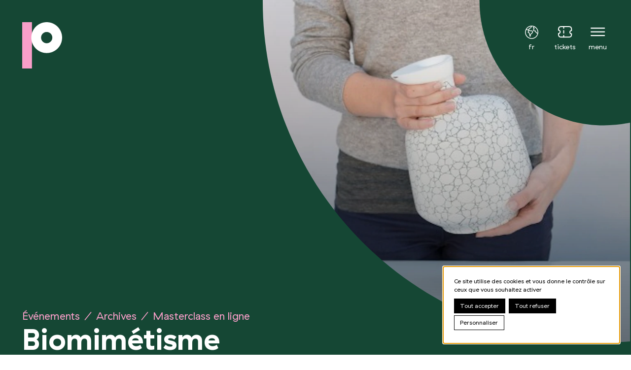

--- FILE ---
content_type: text/html; charset=UTF-8
request_url: https://www.le-pavillon.be/fr/evenements/archives/biomimetisme-materiaux
body_size: 16087
content:
<!DOCTYPE html><html
lang="fr"><head><meta
charset="utf-8"><meta
name="viewport" content="width=device-width, initial-scale=1, viewport-fit=cover"><meta
name="facebook-domain-verification" content="qubkspwudmnev5rzf1n6336yoitd94"><base
href="https://www.le-pavillon.be/"><link
rel="home" href="https://www.le-pavillon.be/fr/"><title>
Biomimétisme & Matériaux | Le Pavillon</title><meta
name="description" content="Masterclass 1"><meta
property="og:url" content="https://www.le-pavillon.be/fr/evenements/archives/biomimetisme-materiaux"><meta
property="og:type" content="website"><meta
property="og:title" content="Biomimétisme &amp; Matériaux | Le Pavillon"><meta
property="og:image" content="https://lepavillon.imgix.net/images/nautile-01-600x375.jpg?auto=compress%2Cformat&amp;crop=faces&amp;faceindex=1&amp;fit=crop&amp;fp-x=0.5&amp;fp-y=0.5&amp;h=630&amp;q=80&amp;ratio=1.9047619047619&amp;w=1200"><meta
property="og:image:width" content="1200"><meta
property="og:image:height" content="630"><meta
property="og:description" content="Masterclass 1"><meta
property="og:site_name" content="Le Pavillon"><meta
property="og:locale" content="fr"><meta
property="og:locale:alternate" content="nl"><meta
property="og:locale:alternate" content="en"><meta
name="twitter:card" content="summary_large_image"><meta
name="twitter:url" content="https://www.le-pavillon.be/fr/evenements/archives/biomimetisme-materiaux"><meta
name="twitter:title" content="Biomimétisme &amp; Matériaux | Le Pavillon"><meta
name="twitter:description" content="Masterclass 1"><meta
name="twitter:image" content="https://lepavillon.imgix.net/images/nautile-01-600x375.jpg?auto=compress%2Cformat&amp;crop=faces&amp;faceindex=1&amp;fit=crop&amp;fp-x=0.5&amp;fp-y=0.5&amp;h=630&amp;q=80&amp;ratio=1.9047619047619&amp;w=1200"><link
rel="home" href="https://www.le-pavillon.be/fr/"><link
rel="canonical" href="https://www.le-pavillon.be/fr/evenements/archives/biomimetisme-materiaux"><link
rel="apple-touch-icon" sizes="180x180" href="/resources/fav/apple-touch-icon.png"><link
rel="icon" type="image/png" sizes="32x32" href="/resources/fav/favicon-32x32.png"><link
rel="icon" type="image/png" sizes="16x16" href="/resources/fav/favicon-16x16.png"><link
rel="manifest" href="/resources/fav/site.webmanifest"><link
rel="mask-icon" href="/resources/fav/safari-pinned-tab.svg" color="#F99FC9"><meta
name="msapplication-TileColor" content="#FFFFFF"><meta
name="theme-color" content="#154734"><link
rel="stylesheet" href="/resources/css/styles.css?t=202601181826">
<noscript><style>img.lazyload{display:none}</style></noscript> <script>!function(f,b,e,v,n,t,s)
{if(f.fbq)return;n=f.fbq=function(){n.callMethod?n.callMethod.apply(n,arguments):n.queue.push(arguments)};if(!f._fbq)f._fbq=n;n.push=n;n.loaded=!0;n.version='2.0';n.queue=[];t=b.createElement(e);t.async=!0;t.src=v;s=b.getElementsByTagName(e)[0];s.parentNode.insertBefore(t,s)}(window,document,'script','https://connect.facebook.net/en_US/fbevents.js');fbq('init','774017761022574');fbq('track','PageView');fbq('track','ViewContent');</script> <noscript>
<img
height="1" width="1" style="display:none" src="https://www.facebook.com/tr?id=774017761022574&ev=PageView&noscript=1"/>
</noscript>
</head><body
class="flex flex-col min-h-screen" data-entry-type="webpage" x-data="{ &#039;menu&#039;: false }" x-bind:class="{ &#039;overflow-hidden&#039;: menu }"><header
class="relative portrait:min-h-[51vh] overflow-hidden landscape:aspect-[1440/720] bg-green text-white selection:bg-pink selection:text-white"><div
class="landscape:grid grid-rows-5 grid-cols-12 gap-10 h-full"><div
class="relative portrait:-mb-[25%] row-span-full col-span-full rellax" data-rellax-speed="-4">
<a
class="inline-block absolute top-5 md:top-10 left-5 md:left-10 z-[1]" href="https://www.le-pavillon.be/fr/">
<svg
class="brand brand-logo inline-block w-14 md:w-18 text-pink" viewBox="0 0 83 96" xmlns="http://www.w3.org/2000/svg">
<g
fill="none" fill-rule="evenodd">
<path
d="M0 96h20.317V0H0z" class="fill-current"/>
<path
class="fill-white" d="M50.97 0C33.28 0 18.94 14.327 18.94 32c0 17.673 14.34 32 32.03 32S83 49.673 83 32C83 14.327 68.66 0 50.97 0m0 43.701c-6.468 0-11.712-5.238-11.712-11.701s5.244-11.701 11.712-11.701c6.469 0 11.713 5.238 11.713 11.701S57.439 43.701 50.97 43.701"></path>
</g>
</svg>
</a><div
class="absolute top-5 md:top-10 right-5 md:right-10 z-10"><div
class="grid grid-cols-3 gap-3 md:gap-5"><div
class="group relative md:w-9 rounded-t-sm text-center hover:bg-white focus:bg-white">
<button
class="flex flex-col justify-between items-center relative z-[1] mx-auto group-hover:bg-white group-hover:rounded-t-sm group-focus:bg-white group-focus:rounded-t-sm" title="Langues (Français)">
<span
class="inline-flex justify-center items-center w-7 md:w-9 h-7 md:h-9 mx-auto">
<svg
viewBox="0 0 27 27" xmlns="http://www.w3.org/2000/svg" class="languages w-6.5 fill-white transition-transform group-hover:fill-black group-hover:rotate-12 group-focus:fill-black group-focus:rotate-12">
<path
class="group-hover:!fill-green group-focus:!fill-green" d="M19.586 2.59c-.036-.027-.081-.05-.122-.072A12.404 12.404 0 0 0 13.5 1C8.973 1 5 3.418 2.804 7.035A12.443 12.443 0 0 0 1 13.502C1 20.392 6.61 26 13.5 26S26 20.392 26 13.502c0-4.685-2.591-8.77-6.414-10.912Zm5.05 10.912c0 .314-.018.627-.04.937a5.097 5.097 0 0 1-.742.009c-.422-.028-.481-.118-.568-.296-.24-.509-.686-.745-1.009-.918a4.677 4.677 0 0 1-.255-.14c-.14-.091-.222-.264-.245-.518a4.966 4.966 0 0 0-.277-1.2c-.218-.668-.773-1.441-1.664-1.41-.318.015-.563.128-.763.219a1.146 1.146 0 0 1-.25.095c-.218.037-.482-.031-.627-.168-.018-.018-.041-.054-.073-.104-.032-.05-.068-.1-.113-.164-.091-.118-.196-.204-.269-.268a.219.219 0 0 0-.05-.036 1.44 1.44 0 0 1-.077-.291l.014-.019.045-.072c.068-.114.118-.227.173-.346.045-.1.086-.186.127-.25.072-.104.154-.208.236-.313l.16-.209c.377-.504.517-.94.481-1.509-.04-.809-.74-1.168-.982-1.286-.363-.177-.504-.291-.559-.346.032-.04.1-.1.2-.159.068-.04.137-.077.21-.118a6.11 6.11 0 0 0 .34-.195c.064-.041.123-.082.182-.123a.977.977 0 0 1 .19-.113 8.62 8.62 0 0 0 .428-.178l.277-.109c3.282 1.932 5.5 5.508 5.5 9.599ZM12.054 2.464c.064.222.119.436.146.645-.182.436-1.114 1.618-1.428 1.763-1.013.26-1.745.65-2.177 1.155C8 6.73 7.613 7.363 7.377 8.013c-.045.123-.086.245-.127.368A5.653 5.653 0 0 0 7 8.29c-.395-.132-.768-.123-1.091-.114l-.245.005c-.405.004-.628 0-.841-.127-.236-.141-.45-.391-.637-.655a11.173 11.173 0 0 1 7.868-4.935Zm-1.486 15.724c0-.004 0-.004-.004-.009a9.295 9.295 0 0 0-.219-.55c-.15-.35-.286-.681-.322-.995-.037-.3-.096-.582-.146-.86l-.032-.154c-.104-.582-.277-.986-.554-1.272a5 5 0 0 0-.832-.714 4.247 4.247 0 0 0-.882-.468c.046-.05.091-.1.137-.155.304-.336.677-.758.759-1.422.036-.318.018-.663.004-.99l-.013-.128c.39.187.79.368 1.204.528.1.04.205.086.31.131.286.127.608.273.954.328.373.063.705.009 1.014-.046l.277-.054c.295-.064.604-.127.818-.087.577.119 1.1.396 1.304.687.21.309.246.9.091 1.545-.086.35-.268.636-.55.863l-.09.073c-.314.245-.637.496-.942.804-.168.173-.34.337-.518.5-.264.25-.537.505-.8.796-.214.245-.354.5-.477.722-.041.073-.082.146-.123.223 0 0-.023.036-.023.04a4.862 4.862 0 0 0-.345.664Zm2.932 6.45c-6.141 0-11.136-4.995-11.136-11.135 0-1.727.395-3.368 1.1-4.827.19.21.408.41.668.56.55.326 1.081.322 1.55.313l.268-.005c.245-.009.455-.013.623.046.127.04.25.09.381.15 0 .027-.004.054-.004.086 0 .254.059.459.105.627.027.095.05.177.054.268.014.241.027.514.005.714-.028.222-.173.395-.423.672-.173.196-.368.414-.545.718-.096.178-.355.641-.046 1.105.236.35.623.427.81.463l.031.005c.255.063.486.2.76.377.194.127.372.286.604.523.018.018.118.14.195.577l.032.168c.05.255.1.5.132.754.059.5.25.96.422 1.364.068.16.137.318.191.473a1.4 1.4 0 0 1 .06.304c.013.091.022.182.045.296.022.104.054.2.086.29.023.06.04.119.04.123v.187c0 .059-.004.113-.004.173 0 .063-.009.122-.018.186a2.349 2.349 0 0 0-.027.39c.01.387.222.791.536 1.014.178.123.382.187.582.187a.99.99 0 0 0 .305-.05c.773-.25.763-1.228.759-1.64v-.07c-.005-.48.032-.812.123-1.14.063-.227.186-.436.34-.713.05-.087.1-.173.146-.26.1-.186.186-.345.296-.468.218-.24.459-.468.713-.708.187-.178.378-.355.555-.537.236-.24.513-.454.804-.681l.1-.078a2.881 2.881 0 0 0 1.032-1.613c.145-.609.3-1.759-.291-2.631-.605-.882-1.805-1.187-2.164-1.26-.49-.095-.955.005-1.364.092a4.25 4.25 0 0 1-.25.05c-.213.036-.381.068-.536.04-.177-.027-.39-.122-.613-.222-.128-.054-.25-.113-.378-.159a17.526 17.526 0 0 1-1.663-.759c.054-.168.113-.336.168-.5.177-.49.486-.986.972-1.563.237-.277.764-.537 1.473-.718.837-.21 2.536-2.368 2.46-3.127a5.022 5.022 0 0 0-.128-.7h.06c1.422 0 2.781.273 4.031.759-.027.018-.059.036-.082.054a1.47 1.47 0 0 1-.123.082c-.086.055-.181.105-.272.155l-.246.136c-.454.268-.759.636-.854 1.04-.082.341-.023.682.173.996.25.4.736.673 1.122.864.187.095.228.145.228.145.013.246-.027.373-.21.618l-.145.191c-.095.123-.19.246-.277.373a2.972 2.972 0 0 0-.25.468 1.99 1.99 0 0 1-.109.223l-.036.059a1.213 1.213 0 0 0-.195.863c.022.155.09.55.24.8.11.205.269.336.373.423.023.018.05.04.06.045.022.027.04.055.058.086.064.096.15.232.287.355.445.418 1.14.622 1.777.518.24-.041.436-.127.595-.2.096-.046.205-.091.25-.096.041 0 .214.164.314.473.086.254.19.586.213.886.06.687.373 1.241.878 1.554.109.073.227.132.345.196.228.118.368.2.414.295.423.877 1.136 1.032 1.705 1.068.154.014.309.018.459.018.059 0 .118-.004.177-.009-1.069 5.04-5.546 8.83-10.896 8.83Z" fill="#FFF" x-bind:class="menu ? &#039;!fill-white&#039; : &#039;&#039;"></path>
</svg>
</span>
<span
class="block w-full text-center text-sm group-hover:font-bold group-hover:text-black group-focus:font-bold group-focus:text-black">
<span
class="sr-only">
Français
</span>
<span
class="block w-full text-center text-sm lowercase" aria-hidden="true">
FR
</span>
</span>
</button><ul
class="hidden absolute top-full left-0 w-full pb-0.5 bg-white rounded-b-sm drop-shadow text-sm text-black group-hover:block group-focus:block"><li>
<a
class="block transition-all" href="https://www.le-pavillon.be/nl/biomimicry-en-materialen" title="Nederlands">
<span
class="sr-only">
Nederlands
</span>
<span
class="block w-full text-center text-sm lowercase" aria-hidden="true">
NL
</span>
</a></li><li>
<a
class="block transition-all" href="https://www.le-pavillon.be/en/biomimicry-materials" title="English">
<span
class="sr-only">
English
</span>
<span
class="block w-full text-center text-sm lowercase" aria-hidden="true">
EN
</span>
</a></li></ul></div><a
class="group flex flex-col justify-between mx-auto text-center" href="https://pavillon.ticket.billetterie.io/" rel="noreferrer noopener" target="_blank">
<span
class="inline-flex justify-center items-center w-7 md:w-9 h-7 md:h-9 mx-auto">
<svg
viewBox="0 0 22 18" xmlns="http://www.w3.org/2000/svg" class="tickets w-6.5 transition-transform group-hover:rotate-12 group-focus:rotate-12">
<g
fill="#FFF" x-bind:class="menu ? '!fill-white' : ''">
<path
d="M15.75 17.5h-10C1.34 17.5 0 16.16 0 11.75v-.5c0-.41.34-.75.75-.75.96 0 1.75-.79 1.75-1.75S1.71 7 .75 7C.34 7 0 6.66 0 6.25v-.5C0 1.34 1.34 0 5.75 0h10c4.41 0 5.75 1.34 5.75 5.75v1c0 .41-.34.75-.75.75-.96 0-1.75.79-1.75 1.75S19.79 11 20.75 11c.41 0 .75.34.75.75 0 4.41-1.34 5.75-5.75 5.75ZM1.5 11.91c.02 3.44.73 4.09 4.25 4.09h10c3.34 0 4.15-.59 4.24-3.59a3.25 3.25 0 0 1-2.49-3.16c0-1.53 1.07-2.82 2.5-3.16v-.34c0-3.57-.67-4.25-4.25-4.25h-10c-3.52 0-4.23.65-4.25 4.09C2.93 5.93 4 7.22 4 8.75c0 1.53-1.07 2.82-2.5 3.16Z"/>
<path
d="M8.75 4C8.34 4 8 3.66 8 3.25V.75c0-.41.34-.75.75-.75s.75.34.75.75v2.5c0 .41-.34.75-.75.75Zm0 7.33c-.41 0-.75-.34-.75-.75V6.91c0-.41.34-.75.75-.75s.75.34.75.75v3.67c0 .42-.34.75-.75.75Zm0 6.17c-.41 0-.75-.34-.75-.75v-2.5c0-.41.34-.75.75-.75s.75.34.75.75v2.5c0 .41-.34.75-.75.75Z"/>
</g>
</svg>
</span>
<span
class="block w-full text-center text-sm lowercase">
Tickets
</span>
</a><div
class="flex justify-center">
<button
class="group flex flex-col justify-between mx-auto text-center" @click="menu = !menu">
<span
class="inline-flex justify-center items-center w-7 md:w-9 h-7 md:h-9 mx-auto">
<svg
viewBox="0 0 30 18" xmlns="http://www.w3.org/2000/svg" class="menu w-6.5 transition-transform group-hover:rotate-12 group-focus:rotate-12">
<path
d="M28.125 2.25h-27C.51 2.25 0 1.74 0 1.125S.51 0 1.125 0h27c.615 0 1.125.51 1.125 1.125s-.51 1.125-1.125 1.125Zm0 7.5h-27C.51 9.75 0 9.24 0 8.625S.51 7.5 1.125 7.5h27c.615 0 1.125.51 1.125 1.125s-.51 1.125-1.125 1.125Zm0 7.5h-27C.51 17.25 0 16.74 0 16.125S.51 15 1.125 15h27c.615 0 1.125.51 1.125 1.125s-.51 1.125-1.125 1.125Z" fill="#FFF" x-bind:class="menu ? '!fill-white' : ''"/>
</svg>
</span>
<span
class="block w-full text-center text-sm lowercase">
Menu
</span>
</button></div></div></div><div
class="group relative md:w-9/12 lg:w-8/12 xl:w-7/12 ml-auto aspect-[798/743] overflow-hidden"><figure
class="relative overflow-hidden w-full h-full" style="-webkit-mask-image: url(&#039;data:image/svg+xml;utf8, &lt;svg viewBox=&quot;0 0 798 743&quot; xmlns=&quot;http://www.w3.org/2000/svg&quot;&gt;&lt;path d=&quot;m470.333-.003-.01 1.311c0 149.529 120.882 270.744 269.986 270.744 19.446 0 38.412-2.062 56.698-5.979v474.842a751.478 751.478 0 0 1-56.01 2.085C331.756 743 0 411.244 0 2V-.003h470.333Z&quot; fill-rule=&quot;evenodd&quot;/&gt;&lt;/svg&gt;&#039;); mask-image: url(&#039;data:image/svg+xml;utf8, &lt;svg viewBox=&quot;0 0 798 743&quot; xmlns=&quot;http://www.w3.org/2000/svg&quot;&gt;&lt;path d=&quot;m470.333-.003-.01 1.311c0 149.529 120.882 270.744 269.986 270.744 19.446 0 38.412-2.062 56.698-5.979v474.842a751.478 751.478 0 0 1-56.01 2.085C331.756 743 0 411.244 0 2V-.003h470.333Z&quot; fill-rule=&quot;evenodd&quot;/&gt;&lt;/svg&gt;&#039;); -webkit-mask-repeat: no-repeat; mask-repeat: no-repeat;" aria-labelledby="cover-caption"><div
class="absolute top-0 left-0 w-full h-full bg-gradient-to-b from-black/0 to-black/50"></div>
<noscript>
<img
class="cover w-full h-full object-cover lazyload" src="https://lepavillon.imgix.net/images/nautile-01-600x375.jpg?auto=compress%2Cformat&amp;crop=faces&amp;faceindex=1&amp;fit=crop&amp;fp-x=0.5&amp;fp-y=0.5&amp;h=558.64661654135&amp;q=80&amp;w=600" alt="" srcset="https://lepavillon.imgix.net/images/nautile-01-600x375.jpg?auto=compress%2Cformat&amp;crop=faces&amp;faceindex=1&amp;fit=crop&amp;fp-x=0.5&amp;fp-y=0.5&amp;h=594.95864661654&amp;q=80&amp;w=639 639w, https://lepavillon.imgix.net/images/nautile-01-600x375.jpg?auto=compress%2Cformat&amp;crop=faces&amp;faceindex=1&amp;fit=crop&amp;fp-x=0.5&amp;fp-y=0.5&amp;h=714.1365914787&amp;q=80&amp;w=767 767w, https://lepavillon.imgix.net/images/nautile-01-600x375.jpg?auto=compress%2Cformat&amp;crop=faces&amp;faceindex=1&amp;fit=crop&amp;fp-x=0.5&amp;fp-y=0.5&amp;h=794.20927318296&amp;q=80&amp;w=853 853w, https://lepavillon.imgix.net/images/nautile-01-600x375.jpg?auto=compress%2Cformat&amp;crop=faces&amp;faceindex=1&amp;fit=crop&amp;fp-x=0.5&amp;fp-y=0.5&amp;h=833.31453634085&amp;q=80&amp;w=895 895w, https://lepavillon.imgix.net/images/nautile-01-600x375.jpg?auto=compress%2Cformat&amp;crop=faces&amp;faceindex=1&amp;fit=crop&amp;fp-x=0.5&amp;fp-y=0.5&amp;h=1042.8070175439&amp;q=80&amp;w=1120 1120w" sizes="(max-width: 639px) 639px, (max-width: 1023px) 767px, (max-width: 1279px) 853px, (max-width: 1535px) 895px, (max-width: 1920px) 1120px" draggable="false">
</noscript><img
class="cover w-full h-full object-cover lazyload" src="data:image/svg+xml;charset=utf-8,%3Csvg%20xmlns%3D%27http%3A%2F%2Fwww.w3.org%2F2000%2Fsvg%27%20width%3D%271%27%20height%3D%271%27%20style%3D%27background%3Atransparent%27%2F%3E" alt="" data-srcset="https://lepavillon.imgix.net/images/nautile-01-600x375.jpg?auto=compress%2Cformat&amp;crop=faces&amp;faceindex=1&amp;fit=crop&amp;fp-x=0.5&amp;fp-y=0.5&amp;h=594.95864661654&amp;q=80&amp;w=639 639w, https://lepavillon.imgix.net/images/nautile-01-600x375.jpg?auto=compress%2Cformat&amp;crop=faces&amp;faceindex=1&amp;fit=crop&amp;fp-x=0.5&amp;fp-y=0.5&amp;h=714.1365914787&amp;q=80&amp;w=767 767w, https://lepavillon.imgix.net/images/nautile-01-600x375.jpg?auto=compress%2Cformat&amp;crop=faces&amp;faceindex=1&amp;fit=crop&amp;fp-x=0.5&amp;fp-y=0.5&amp;h=794.20927318296&amp;q=80&amp;w=853 853w, https://lepavillon.imgix.net/images/nautile-01-600x375.jpg?auto=compress%2Cformat&amp;crop=faces&amp;faceindex=1&amp;fit=crop&amp;fp-x=0.5&amp;fp-y=0.5&amp;h=833.31453634085&amp;q=80&amp;w=895 895w, https://lepavillon.imgix.net/images/nautile-01-600x375.jpg?auto=compress%2Cformat&amp;crop=faces&amp;faceindex=1&amp;fit=crop&amp;fp-x=0.5&amp;fp-y=0.5&amp;h=1042.8070175439&amp;q=80&amp;w=1120 1120w" data-sizes="(max-width: 639px) 639px, (max-width: 1023px) 767px, (max-width: 1279px) 853px, (max-width: 1535px) 895px, (max-width: 1920px) 1120px" draggable="false"></figure><p
id="cover-caption" class="flex items-end absolute top-0 right-0 w-full h-full">
<span
class="block w-full aspect-[1/1] text-center text-xxs text-white rotate-90">
<span
class="inline-block p-2.5 -translate-y-full transition-transform group-hover:translate-y-0">
©&nbsp;Agence big bang project
</span>
</span></p></div></div><div
class="row-start-3 col-start-1 col-end-7 self-center flex items-center relative px-5 py-10 md:p-10"><div
class="rellax" data-rellax-speed="-5"><nav
aria-label="breadcrumb"><ol
class="flex -mx-1 text-pink text-lg leading-none"><li
class="px-1">
<a
class="inline-block mb-1.5" href="https://www.le-pavillon.be/fr/evenements">Événements</a></li><li
class="px-1" aria-hidden="true">
/</li><li
class="px-1">
<a
class="inline-block mb-1.5" href="https://www.le-pavillon.be/fr/evenements/archives">Archives</a></li><li
class="px-1" aria-hidden="true">
/</li><li
class="px-1" aria-current="page">
<a
class="inline-block mb-1.5" href="https://www.le-pavillon.be/fr/evenements/archives?category=masterclass-en-ligne" aria-current="page">Masterclass en&nbsp;ligne</a></li></ol></nav><h2  class="block max-w-screen-lg text-4xl sm:text-5xl lg:text-6xl leading-[calc(80/72)] font-bold">
Biomimétisme <span
class="amp">&amp;</span>&nbsp;Matériaux</h2></div></div><div
class="row-start-4 row-end-6 col-start-1 col-end-13 flex items-end text-sm md:text-base pointer-events-none rellax" data-rellax-speed="-10"><div
class="landscape:grid grid-cols-3 gap-5 portrait:gap-2.5 md:gap-10 flex portrait:flex-col landscape:items-end w-full relative px-5 md:px-10 pb-5 md:pb-10 text-white leading-relaxed"><div
class="relative z-30" data-animation="sticky" data-element="brand"><h2  class="font-bold lowercase text-pink">
<svg
class="w-28 md:w-36 brand fill-current" viewBox="0 0 142 28" xmlns="http://www.w3.org/2000/svg" aria-hidden="true">
<path
d="M42.996 6.555c.936 0 1.825.174 2.668.523a6.478 6.478 0 0 1 2.224 1.52c.64.664 1.143 1.484 1.512 2.465.366.977.551 2.098.551 3.364s-.185 2.387-.551 3.364c-.37.98-.868 1.802-1.497 2.467a6.373 6.373 0 0 1-2.192 1.52 6.807 6.807 0 0 1-2.653.52c-1.206 0-2.22-.244-3.055-.725-.847-.49-1.532-1.09-2.058-1.804l-.27-.367V28h-3.816V6.95h3.815v2.448l.271-.374a5.97 5.97 0 0 1 2.099-1.8c.849-.445 1.83-.669 2.952-.669Zm-28.41.03c1.168 0 2.218.191 3.153.569.937.378 1.728.91 2.377 1.595.65.685 1.149 1.52 1.496 2.51.347.988.522 2.084.522 3.29v.95h-11.56l.137.268c.128.513.335.962.624 1.34.29.377.63.695 1.02.948a4.15 4.15 0 0 0 1.275.553 5.71 5.71 0 0 0 1.393.173c.95 0 1.806-.145 2.563-.437a6.641 6.641 0 0 0 1.807-1.046l1.576 3.057c-.616.49-1.384.93-2.327 1.315-.972.397-2.2.598-3.682.598-1.292 0-2.447-.2-3.465-.598-1.022-.4-1.881-.95-2.583-1.645a6.963 6.963 0 0 1-1.602-2.48c-.367-.957-.551-1.996-.551-3.118 0-1.102.184-2.13.55-3.09a7.466 7.466 0 0 1 1.56-2.497c.67-.706 1.487-1.257 2.457-1.656.966-.398 2.052-.599 3.26-.599Zm101.987 0c1.189 0 2.28.19 3.28.57a7.78 7.78 0 0 1 2.599 1.6 7.33 7.33 0 0 1 1.726 2.482c.418.967.629 2.028.629 3.19 0 1.182-.211 2.25-.629 3.205a7.371 7.371 0 0 1-1.726 2.466 7.793 7.793 0 0 1-2.6 1.602c-.998.378-2.09.568-3.28.568-1.188 0-2.28-.19-3.279-.568a7.82 7.82 0 0 1-2.6-1.602 7.376 7.376 0 0 1-1.725-2.466c-.417-.955-.628-2.023-.628-3.205 0-1.162.21-2.223.628-3.19l.145-.318a7.275 7.275 0 0 1 1.58-2.164 7.816 7.816 0 0 1 2.6-1.6c1-.38 2.091-.57 3.28-.57Zm-57.38.031c2.265 0 3.935.494 5.026 1.456 1.09.96 1.648 2.475 1.648 4.586v9.275h-3.813v-2.41l-.274.402c-.401.59-.982 1.125-1.748 1.605-.748.468-1.72.708-2.926.708a6.01 6.01 0 0 1-2.067-.341 4.943 4.943 0 0 1-1.62-.947 4.243 4.243 0 0 1-1.054-1.445c-.25-.559-.375-1.182-.375-1.878 0-.673.12-1.277.36-1.815a4.18 4.18 0 0 1 1.009-1.4 5.332 5.332 0 0 1 1.531-.964 6.336 6.336 0 0 1 1.948-.46l4.27-.367c.563-.05.95-.312.946-.755v-.244c.003-.496-.254-.919-.721-1.22-.479-.31-1.19-.449-2.14-.45-.424 0-.838.036-1.242.109a5.3 5.3 0 0 0-1.155.344 3.541 3.541 0 0 0-.975.622c-.243.22-.412.51-.559.818L52.44 9.87c.51-1.073 1.319-1.877 2.457-2.416 1.18-.558 2.61-.839 4.297-.839Zm30.534.335v14.952h-3.814V6.95h3.814ZM97.702.854v21.049h-3.846V.853h3.846Zm7.724 0v21.049h-3.845V.853h3.845ZM71.21 6.95l4.056 9.69 4.09-9.69h4.249l-6.878 14.952h-2.922L66.93 6.95h4.282Zm65.423-.366c1.8.002 3.12.53 4.015 1.58.896 1.052 1.35 2.524 1.35 4.432v9.306h-3.907v-8.3c0-1.177-.256-2.056-.804-2.615-.54-.55-1.28-.824-2.18-.823-1.237-.003-2.17.422-2.728 1.27-.55.837-.818 1.948-.818 3.328v7.14h-3.814V6.95h3.69v2.511l.271-.377a6.276 6.276 0 0 1 2.025-1.802c.814-.464 1.778-.697 2.9-.698ZM3.845.853v21.05H0V.852h3.845Zm58.209 14.262-4.034.478c-.665.105-1.177.31-1.53.633a1.55 1.55 0 0 0-.53 1.189c-.003.524.208.97.616 1.287.412.325.998.474 1.745.475.557 0 1.07-.09 1.535-.27a3.74 3.74 0 0 0 1.184-.715 3.1 3.1 0 0 0 .753-1.04c.174-.394.261-.816.26-1.261v-.776Zm-20.273-4.92c-1.195 0-2.212.38-3.017 1.139-.812.761-1.216 1.804-1.214 3.093-.002 1.308.4 2.357 1.214 3.109.807.748 1.822 1.123 3.017 1.122.598 0 1.158-.1 1.676-.3l.252-.106a3.89 3.89 0 0 0 1.091-.75c.38-.37.676-.82.89-1.343a4.552 4.552 0 0 0 .323-1.732c0-.626-.108-1.204-.323-1.731a3.95 3.95 0 0 0-.89-1.345 3.941 3.941 0 0 0-1.343-.856c-.518-.2-1.078-.3-1.676-.3Zm74.792.03c-.6 0-1.163.1-1.689.3-.527.2-.987.485-1.375.855a3.88 3.88 0 0 0-.908 1.33 4.447 4.447 0 0 0-.323 1.717c0 .626.108 1.2.322 1.716.217.516.52.96.909 1.33.388.37.848.656 1.375.855.526.2 1.09.3 1.689.3.598 0 1.164-.1 1.69-.3.527-.2.987-.485 1.375-.855s.692-.814.905-1.33a4.39 4.39 0 0 0 .323-1.716c0-.625-.106-1.199-.323-1.717a3.855 3.855 0 0 0-.905-1.33 4.043 4.043 0 0 0-1.376-.855 4.72 4.72 0 0 0-1.69-.3Zm-102.11-.518c-1.023 0-1.872.257-2.526.78-.653.521-1.085 1.262-1.298 2.2l-.04.178h7.366l-.02-.164c-.108-.86-.455-1.582-1.042-2.144-.593-.57-1.417-.85-2.44-.85ZM87.82 0c.715.002 1.296.233 1.779.704.483.474.72 1.043.72 1.742 0 .698-.237 1.26-.719 1.724-.482.462-1.065.69-1.78.69-.715 0-1.29-.228-1.765-.689-.47-.462-.702-1.025-.703-1.725.001-.7.233-1.27.704-1.742.475-.471 1.05-.702 1.764-.704Z" fill-rule="evenodd"/>
</svg>
<span
class="sr-only">
Le Pavillon
</span></h2><p><div >
Fermé aujourd’hui</div></p></div><div>
Le 14 juin&nbsp;2022</div><div
class="md:col-start-3">
Masterclass 1</div></div></div></div></header><nav
id="nav" class="fixed top-0 left-0 z-50 w-full px-5 md:px-10 bg-green text-white leading-relaxed -translate-y-full transition-all duration-200" aria-hidden="true" x-bind:class="{ &#039;h-screen pt-5 md:pt-10&#039;: menu }"><div
class="flex justify-between items-center h-14 md:h-22 transition-all duration-200" x-bind:class="{ '!h-auto': menu }"><div
class="max-w-[50%] sm:max-w-[75%] md:max-w-[50%]" x-bind:class="{ 'opacity-0': menu }"><h2  class="flex items-center h-7 md:h-9 font-bold lowercase text-pink">
<svg
class="w-24 md:w-36 brand fill-current" viewBox="0 0 142 28" xmlns="http://www.w3.org/2000/svg" aria-hidden="true">
<path
d="M42.996 6.555c.936 0 1.825.174 2.668.523a6.478 6.478 0 0 1 2.224 1.52c.64.664 1.143 1.484 1.512 2.465.366.977.551 2.098.551 3.364s-.185 2.387-.551 3.364c-.37.98-.868 1.802-1.497 2.467a6.373 6.373 0 0 1-2.192 1.52 6.807 6.807 0 0 1-2.653.52c-1.206 0-2.22-.244-3.055-.725-.847-.49-1.532-1.09-2.058-1.804l-.27-.367V28h-3.816V6.95h3.815v2.448l.271-.374a5.97 5.97 0 0 1 2.099-1.8c.849-.445 1.83-.669 2.952-.669Zm-28.41.03c1.168 0 2.218.191 3.153.569.937.378 1.728.91 2.377 1.595.65.685 1.149 1.52 1.496 2.51.347.988.522 2.084.522 3.29v.95h-11.56l.137.268c.128.513.335.962.624 1.34.29.377.63.695 1.02.948a4.15 4.15 0 0 0 1.275.553 5.71 5.71 0 0 0 1.393.173c.95 0 1.806-.145 2.563-.437a6.641 6.641 0 0 0 1.807-1.046l1.576 3.057c-.616.49-1.384.93-2.327 1.315-.972.397-2.2.598-3.682.598-1.292 0-2.447-.2-3.465-.598-1.022-.4-1.881-.95-2.583-1.645a6.963 6.963 0 0 1-1.602-2.48c-.367-.957-.551-1.996-.551-3.118 0-1.102.184-2.13.55-3.09a7.466 7.466 0 0 1 1.56-2.497c.67-.706 1.487-1.257 2.457-1.656.966-.398 2.052-.599 3.26-.599Zm101.987 0c1.189 0 2.28.19 3.28.57a7.78 7.78 0 0 1 2.599 1.6 7.33 7.33 0 0 1 1.726 2.482c.418.967.629 2.028.629 3.19 0 1.182-.211 2.25-.629 3.205a7.371 7.371 0 0 1-1.726 2.466 7.793 7.793 0 0 1-2.6 1.602c-.998.378-2.09.568-3.28.568-1.188 0-2.28-.19-3.279-.568a7.82 7.82 0 0 1-2.6-1.602 7.376 7.376 0 0 1-1.725-2.466c-.417-.955-.628-2.023-.628-3.205 0-1.162.21-2.223.628-3.19l.145-.318a7.275 7.275 0 0 1 1.58-2.164 7.816 7.816 0 0 1 2.6-1.6c1-.38 2.091-.57 3.28-.57Zm-57.38.031c2.265 0 3.935.494 5.026 1.456 1.09.96 1.648 2.475 1.648 4.586v9.275h-3.813v-2.41l-.274.402c-.401.59-.982 1.125-1.748 1.605-.748.468-1.72.708-2.926.708a6.01 6.01 0 0 1-2.067-.341 4.943 4.943 0 0 1-1.62-.947 4.243 4.243 0 0 1-1.054-1.445c-.25-.559-.375-1.182-.375-1.878 0-.673.12-1.277.36-1.815a4.18 4.18 0 0 1 1.009-1.4 5.332 5.332 0 0 1 1.531-.964 6.336 6.336 0 0 1 1.948-.46l4.27-.367c.563-.05.95-.312.946-.755v-.244c.003-.496-.254-.919-.721-1.22-.479-.31-1.19-.449-2.14-.45-.424 0-.838.036-1.242.109a5.3 5.3 0 0 0-1.155.344 3.541 3.541 0 0 0-.975.622c-.243.22-.412.51-.559.818L52.44 9.87c.51-1.073 1.319-1.877 2.457-2.416 1.18-.558 2.61-.839 4.297-.839Zm30.534.335v14.952h-3.814V6.95h3.814ZM97.702.854v21.049h-3.846V.853h3.846Zm7.724 0v21.049h-3.845V.853h3.845ZM71.21 6.95l4.056 9.69 4.09-9.69h4.249l-6.878 14.952h-2.922L66.93 6.95h4.282Zm65.423-.366c1.8.002 3.12.53 4.015 1.58.896 1.052 1.35 2.524 1.35 4.432v9.306h-3.907v-8.3c0-1.177-.256-2.056-.804-2.615-.54-.55-1.28-.824-2.18-.823-1.237-.003-2.17.422-2.728 1.27-.55.837-.818 1.948-.818 3.328v7.14h-3.814V6.95h3.69v2.511l.271-.377a6.276 6.276 0 0 1 2.025-1.802c.814-.464 1.778-.697 2.9-.698ZM3.845.853v21.05H0V.852h3.845Zm58.209 14.262-4.034.478c-.665.105-1.177.31-1.53.633a1.55 1.55 0 0 0-.53 1.189c-.003.524.208.97.616 1.287.412.325.998.474 1.745.475.557 0 1.07-.09 1.535-.27a3.74 3.74 0 0 0 1.184-.715 3.1 3.1 0 0 0 .753-1.04c.174-.394.261-.816.26-1.261v-.776Zm-20.273-4.92c-1.195 0-2.212.38-3.017 1.139-.812.761-1.216 1.804-1.214 3.093-.002 1.308.4 2.357 1.214 3.109.807.748 1.822 1.123 3.017 1.122.598 0 1.158-.1 1.676-.3l.252-.106a3.89 3.89 0 0 0 1.091-.75c.38-.37.676-.82.89-1.343a4.552 4.552 0 0 0 .323-1.732c0-.626-.108-1.204-.323-1.731a3.95 3.95 0 0 0-.89-1.345 3.941 3.941 0 0 0-1.343-.856c-.518-.2-1.078-.3-1.676-.3Zm74.792.03c-.6 0-1.163.1-1.689.3-.527.2-.987.485-1.375.855a3.88 3.88 0 0 0-.908 1.33 4.447 4.447 0 0 0-.323 1.717c0 .626.108 1.2.322 1.716.217.516.52.96.909 1.33.388.37.848.656 1.375.855.526.2 1.09.3 1.689.3.598 0 1.164-.1 1.69-.3.527-.2.987-.485 1.375-.855s.692-.814.905-1.33a4.39 4.39 0 0 0 .323-1.716c0-.625-.106-1.199-.323-1.717a3.855 3.855 0 0 0-.905-1.33 4.043 4.043 0 0 0-1.376-.855 4.72 4.72 0 0 0-1.69-.3Zm-102.11-.518c-1.023 0-1.872.257-2.526.78-.653.521-1.085 1.262-1.298 2.2l-.04.178h7.366l-.02-.164c-.108-.86-.455-1.582-1.042-2.144-.593-.57-1.417-.85-2.44-.85ZM87.82 0c.715.002 1.296.233 1.779.704.483.474.72 1.043.72 1.742 0 .698-.237 1.26-.719 1.724-.482.462-1.065.69-1.78.69-.715 0-1.29-.228-1.765-.689-.47-.462-.702-1.025-.703-1.725.001-.7.233-1.27.704-1.742.475-.471 1.05-.702 1.764-.704Z" fill-rule="evenodd"></path>
</svg>
<span
class="sr-only">
Le Pavillon
</span></h2><p
class="text-xs truncate"><div >
Fermé aujourd’hui</div></p></div><nav
class="!text-white md:text-inherit" x-bind:class="{ '!text-white': menu }" x-show="!menu"><div
class="grid grid-cols-3 gap-3 md:gap-5"><div
class="group relative md:w-9 rounded-t-sm text-center hover:bg-white focus:bg-white">
<button
class="flex flex-col justify-between items-center relative z-[1] mx-auto group-hover:bg-white group-hover:rounded-t-sm group-focus:bg-white group-focus:rounded-t-sm" title="Langues (Français)">
<span
class="inline-flex justify-center items-center w-7 md:w-9 h-7 md:h-9 mx-auto">
<svg
viewBox="0 0 27 27" xmlns="http://www.w3.org/2000/svg" class="languages w-6.5 fill-white transition-transform group-hover:fill-black group-hover:rotate-12 group-focus:fill-black group-focus:rotate-12">
<path
class="group-hover:!fill-green group-focus:!fill-green" d="M19.586 2.59c-.036-.027-.081-.05-.122-.072A12.404 12.404 0 0 0 13.5 1C8.973 1 5 3.418 2.804 7.035A12.443 12.443 0 0 0 1 13.502C1 20.392 6.61 26 13.5 26S26 20.392 26 13.502c0-4.685-2.591-8.77-6.414-10.912Zm5.05 10.912c0 .314-.018.627-.04.937a5.097 5.097 0 0 1-.742.009c-.422-.028-.481-.118-.568-.296-.24-.509-.686-.745-1.009-.918a4.677 4.677 0 0 1-.255-.14c-.14-.091-.222-.264-.245-.518a4.966 4.966 0 0 0-.277-1.2c-.218-.668-.773-1.441-1.664-1.41-.318.015-.563.128-.763.219a1.146 1.146 0 0 1-.25.095c-.218.037-.482-.031-.627-.168-.018-.018-.041-.054-.073-.104-.032-.05-.068-.1-.113-.164-.091-.118-.196-.204-.269-.268a.219.219 0 0 0-.05-.036 1.44 1.44 0 0 1-.077-.291l.014-.019.045-.072c.068-.114.118-.227.173-.346.045-.1.086-.186.127-.25.072-.104.154-.208.236-.313l.16-.209c.377-.504.517-.94.481-1.509-.04-.809-.74-1.168-.982-1.286-.363-.177-.504-.291-.559-.346.032-.04.1-.1.2-.159.068-.04.137-.077.21-.118a6.11 6.11 0 0 0 .34-.195c.064-.041.123-.082.182-.123a.977.977 0 0 1 .19-.113 8.62 8.62 0 0 0 .428-.178l.277-.109c3.282 1.932 5.5 5.508 5.5 9.599ZM12.054 2.464c.064.222.119.436.146.645-.182.436-1.114 1.618-1.428 1.763-1.013.26-1.745.65-2.177 1.155C8 6.73 7.613 7.363 7.377 8.013c-.045.123-.086.245-.127.368A5.653 5.653 0 0 0 7 8.29c-.395-.132-.768-.123-1.091-.114l-.245.005c-.405.004-.628 0-.841-.127-.236-.141-.45-.391-.637-.655a11.173 11.173 0 0 1 7.868-4.935Zm-1.486 15.724c0-.004 0-.004-.004-.009a9.295 9.295 0 0 0-.219-.55c-.15-.35-.286-.681-.322-.995-.037-.3-.096-.582-.146-.86l-.032-.154c-.104-.582-.277-.986-.554-1.272a5 5 0 0 0-.832-.714 4.247 4.247 0 0 0-.882-.468c.046-.05.091-.1.137-.155.304-.336.677-.758.759-1.422.036-.318.018-.663.004-.99l-.013-.128c.39.187.79.368 1.204.528.1.04.205.086.31.131.286.127.608.273.954.328.373.063.705.009 1.014-.046l.277-.054c.295-.064.604-.127.818-.087.577.119 1.1.396 1.304.687.21.309.246.9.091 1.545-.086.35-.268.636-.55.863l-.09.073c-.314.245-.637.496-.942.804-.168.173-.34.337-.518.5-.264.25-.537.505-.8.796-.214.245-.354.5-.477.722-.041.073-.082.146-.123.223 0 0-.023.036-.023.04a4.862 4.862 0 0 0-.345.664Zm2.932 6.45c-6.141 0-11.136-4.995-11.136-11.135 0-1.727.395-3.368 1.1-4.827.19.21.408.41.668.56.55.326 1.081.322 1.55.313l.268-.005c.245-.009.455-.013.623.046.127.04.25.09.381.15 0 .027-.004.054-.004.086 0 .254.059.459.105.627.027.095.05.177.054.268.014.241.027.514.005.714-.028.222-.173.395-.423.672-.173.196-.368.414-.545.718-.096.178-.355.641-.046 1.105.236.35.623.427.81.463l.031.005c.255.063.486.2.76.377.194.127.372.286.604.523.018.018.118.14.195.577l.032.168c.05.255.1.5.132.754.059.5.25.96.422 1.364.068.16.137.318.191.473a1.4 1.4 0 0 1 .06.304c.013.091.022.182.045.296.022.104.054.2.086.29.023.06.04.119.04.123v.187c0 .059-.004.113-.004.173 0 .063-.009.122-.018.186a2.349 2.349 0 0 0-.027.39c.01.387.222.791.536 1.014.178.123.382.187.582.187a.99.99 0 0 0 .305-.05c.773-.25.763-1.228.759-1.64v-.07c-.005-.48.032-.812.123-1.14.063-.227.186-.436.34-.713.05-.087.1-.173.146-.26.1-.186.186-.345.296-.468.218-.24.459-.468.713-.708.187-.178.378-.355.555-.537.236-.24.513-.454.804-.681l.1-.078a2.881 2.881 0 0 0 1.032-1.613c.145-.609.3-1.759-.291-2.631-.605-.882-1.805-1.187-2.164-1.26-.49-.095-.955.005-1.364.092a4.25 4.25 0 0 1-.25.05c-.213.036-.381.068-.536.04-.177-.027-.39-.122-.613-.222-.128-.054-.25-.113-.378-.159a17.526 17.526 0 0 1-1.663-.759c.054-.168.113-.336.168-.5.177-.49.486-.986.972-1.563.237-.277.764-.537 1.473-.718.837-.21 2.536-2.368 2.46-3.127a5.022 5.022 0 0 0-.128-.7h.06c1.422 0 2.781.273 4.031.759-.027.018-.059.036-.082.054a1.47 1.47 0 0 1-.123.082c-.086.055-.181.105-.272.155l-.246.136c-.454.268-.759.636-.854 1.04-.082.341-.023.682.173.996.25.4.736.673 1.122.864.187.095.228.145.228.145.013.246-.027.373-.21.618l-.145.191c-.095.123-.19.246-.277.373a2.972 2.972 0 0 0-.25.468 1.99 1.99 0 0 1-.109.223l-.036.059a1.213 1.213 0 0 0-.195.863c.022.155.09.55.24.8.11.205.269.336.373.423.023.018.05.04.06.045.022.027.04.055.058.086.064.096.15.232.287.355.445.418 1.14.622 1.777.518.24-.041.436-.127.595-.2.096-.046.205-.091.25-.096.041 0 .214.164.314.473.086.254.19.586.213.886.06.687.373 1.241.878 1.554.109.073.227.132.345.196.228.118.368.2.414.295.423.877 1.136 1.032 1.705 1.068.154.014.309.018.459.018.059 0 .118-.004.177-.009-1.069 5.04-5.546 8.83-10.896 8.83Z" fill="#FFF" x-bind:class="menu ? &#039;!fill-white&#039; : &#039;&#039;"></path>
</svg>
</span>
<span
class="block w-full text-center text-sm group-hover:font-bold group-hover:text-black group-focus:font-bold group-focus:text-black">
<span
class="sr-only">
Français
</span>
<span
class="block w-full text-center text-sm lowercase" aria-hidden="true">
FR
</span>
</span>
</button><ul
class="hidden absolute top-full left-0 w-full pb-0.5 bg-white rounded-b-sm drop-shadow text-sm text-black group-hover:block group-focus:block"><li>
<a
class="block transition-all" href="https://www.le-pavillon.be/nl/biomimicry-en-materialen" title="Nederlands">
<span
class="sr-only">
Nederlands
</span>
<span
class="block w-full text-center text-sm lowercase" aria-hidden="true">
NL
</span>
</a></li><li>
<a
class="block transition-all" href="https://www.le-pavillon.be/en/biomimicry-materials" title="English">
<span
class="sr-only">
English
</span>
<span
class="block w-full text-center text-sm lowercase" aria-hidden="true">
EN
</span>
</a></li></ul></div><a
class="group flex flex-col justify-between mx-auto text-center" href="https://pavillon.ticket.billetterie.io/" rel="noreferrer noopener" target="_blank">
<span
class="inline-flex justify-center items-center w-7 md:w-9 h-7 md:h-9 mx-auto">
<svg
viewBox="0 0 22 18" xmlns="http://www.w3.org/2000/svg" class="tickets w-6.5 transition-transform group-hover:rotate-12 group-focus:rotate-12">
<g
fill="#FFF" x-bind:class="menu ? '!fill-white' : ''">
<path
d="M15.75 17.5h-10C1.34 17.5 0 16.16 0 11.75v-.5c0-.41.34-.75.75-.75.96 0 1.75-.79 1.75-1.75S1.71 7 .75 7C.34 7 0 6.66 0 6.25v-.5C0 1.34 1.34 0 5.75 0h10c4.41 0 5.75 1.34 5.75 5.75v1c0 .41-.34.75-.75.75-.96 0-1.75.79-1.75 1.75S19.79 11 20.75 11c.41 0 .75.34.75.75 0 4.41-1.34 5.75-5.75 5.75ZM1.5 11.91c.02 3.44.73 4.09 4.25 4.09h10c3.34 0 4.15-.59 4.24-3.59a3.25 3.25 0 0 1-2.49-3.16c0-1.53 1.07-2.82 2.5-3.16v-.34c0-3.57-.67-4.25-4.25-4.25h-10c-3.52 0-4.23.65-4.25 4.09C2.93 5.93 4 7.22 4 8.75c0 1.53-1.07 2.82-2.5 3.16Z"/>
<path
d="M8.75 4C8.34 4 8 3.66 8 3.25V.75c0-.41.34-.75.75-.75s.75.34.75.75v2.5c0 .41-.34.75-.75.75Zm0 7.33c-.41 0-.75-.34-.75-.75V6.91c0-.41.34-.75.75-.75s.75.34.75.75v3.67c0 .42-.34.75-.75.75Zm0 6.17c-.41 0-.75-.34-.75-.75v-2.5c0-.41.34-.75.75-.75s.75.34.75.75v2.5c0 .41-.34.75-.75.75Z"/>
</g>
</svg>
</span>
<span
class="block w-full text-center text-sm lowercase">
Tickets
</span>
</a><div
class="flex justify-center">
<button
class="group flex flex-col justify-between mx-auto text-center" @click="menu = !menu">
<span
class="inline-flex justify-center items-center w-7 md:w-9 h-7 md:h-9 mx-auto">
<svg
viewBox="0 0 30 18" xmlns="http://www.w3.org/2000/svg" class="menu w-6.5 transition-transform group-hover:rotate-12 group-focus:rotate-12">
<path
d="M28.125 2.25h-27C.51 2.25 0 1.74 0 1.125S.51 0 1.125 0h27c.615 0 1.125.51 1.125 1.125s-.51 1.125-1.125 1.125Zm0 7.5h-27C.51 9.75 0 9.24 0 8.625S.51 7.5 1.125 7.5h27c.615 0 1.125.51 1.125 1.125s-.51 1.125-1.125 1.125Zm0 7.5h-27C.51 17.25 0 16.74 0 16.125S.51 15 1.125 15h27c.615 0 1.125.51 1.125 1.125s-.51 1.125-1.125 1.125Z" fill="#FFF" x-bind:class="menu ? '!fill-white' : ''"/>
</svg>
</span>
<span
class="block w-full text-center text-sm lowercase">
Menu
</span>
</button></div></div></nav></div></nav><nav
id="menu" class="menu fixed top-0 left-0 z-50 w-full h-full overflow-x-auto bg-green text-white" style="display: none;" x-show="menu" @keyup.escape.window="menu = !menu" x-transition:enter="transition ease-out duration-100 delay-200" x-transition:enter-start="opacity-0" x-transition:enter-end="opacity-100" x-transition:leave="transition ease-in duration-100" x-transition:leave-start="opacity-100" x-transition:leave-end="opacity-0" x-cloak><div
class="grid gap-16 lg:gap-10 min-h-screen px-5 md:px-10 pt-5 md:pt-10 pb-10"><div
class="flex justify-between items-start">
<a
href="https://www.le-pavillon.be/fr/">
<svg
class="brand brand-logo inline-block w-14 md:w-18 text-pink" viewBox="0 0 83 96" xmlns="http://www.w3.org/2000/svg">
<g
fill="none" fill-rule="evenodd">
<path
d="M0 96h20.317V0H0z" class="fill-current"/>
<path
d="M50.97 0C33.28 0 18.94 14.327 18.94 32c0 17.673 14.34 32 32.03 32S83 49.673 83 32C83 14.327 68.66 0 50.97 0m0 43.701c-6.468 0-11.712-5.238-11.712-11.701s5.244-11.701 11.712-11.701c6.469 0 11.713 5.238 11.713 11.701S57.439 43.701 50.97 43.701" fill="#FFF" x-bind:data-menu-open="menu" x-bind:class="menu ? '!fill-white' : ''"/>
</g>
</svg>
</a><div
class="grid grid-cols-3 gap-3 md:gap-5"><div
class="group relative md:w-9 rounded-t-sm text-center hover:bg-white focus:bg-white">
<button
class="flex flex-col justify-between items-center relative z-[1] mx-auto group-hover:bg-white group-hover:rounded-t-sm group-focus:bg-white group-focus:rounded-t-sm" title="Langues (Français)">
<span
class="inline-flex justify-center items-center w-7 md:w-9 h-7 md:h-9 mx-auto">
<svg
viewBox="0 0 27 27" xmlns="http://www.w3.org/2000/svg" class="languages w-6.5 fill-white transition-transform group-hover:fill-black group-hover:rotate-12 group-focus:fill-black group-focus:rotate-12">
<path
class="group-hover:!fill-green group-focus:!fill-green" d="M19.586 2.59c-.036-.027-.081-.05-.122-.072A12.404 12.404 0 0 0 13.5 1C8.973 1 5 3.418 2.804 7.035A12.443 12.443 0 0 0 1 13.502C1 20.392 6.61 26 13.5 26S26 20.392 26 13.502c0-4.685-2.591-8.77-6.414-10.912Zm5.05 10.912c0 .314-.018.627-.04.937a5.097 5.097 0 0 1-.742.009c-.422-.028-.481-.118-.568-.296-.24-.509-.686-.745-1.009-.918a4.677 4.677 0 0 1-.255-.14c-.14-.091-.222-.264-.245-.518a4.966 4.966 0 0 0-.277-1.2c-.218-.668-.773-1.441-1.664-1.41-.318.015-.563.128-.763.219a1.146 1.146 0 0 1-.25.095c-.218.037-.482-.031-.627-.168-.018-.018-.041-.054-.073-.104-.032-.05-.068-.1-.113-.164-.091-.118-.196-.204-.269-.268a.219.219 0 0 0-.05-.036 1.44 1.44 0 0 1-.077-.291l.014-.019.045-.072c.068-.114.118-.227.173-.346.045-.1.086-.186.127-.25.072-.104.154-.208.236-.313l.16-.209c.377-.504.517-.94.481-1.509-.04-.809-.74-1.168-.982-1.286-.363-.177-.504-.291-.559-.346.032-.04.1-.1.2-.159.068-.04.137-.077.21-.118a6.11 6.11 0 0 0 .34-.195c.064-.041.123-.082.182-.123a.977.977 0 0 1 .19-.113 8.62 8.62 0 0 0 .428-.178l.277-.109c3.282 1.932 5.5 5.508 5.5 9.599ZM12.054 2.464c.064.222.119.436.146.645-.182.436-1.114 1.618-1.428 1.763-1.013.26-1.745.65-2.177 1.155C8 6.73 7.613 7.363 7.377 8.013c-.045.123-.086.245-.127.368A5.653 5.653 0 0 0 7 8.29c-.395-.132-.768-.123-1.091-.114l-.245.005c-.405.004-.628 0-.841-.127-.236-.141-.45-.391-.637-.655a11.173 11.173 0 0 1 7.868-4.935Zm-1.486 15.724c0-.004 0-.004-.004-.009a9.295 9.295 0 0 0-.219-.55c-.15-.35-.286-.681-.322-.995-.037-.3-.096-.582-.146-.86l-.032-.154c-.104-.582-.277-.986-.554-1.272a5 5 0 0 0-.832-.714 4.247 4.247 0 0 0-.882-.468c.046-.05.091-.1.137-.155.304-.336.677-.758.759-1.422.036-.318.018-.663.004-.99l-.013-.128c.39.187.79.368 1.204.528.1.04.205.086.31.131.286.127.608.273.954.328.373.063.705.009 1.014-.046l.277-.054c.295-.064.604-.127.818-.087.577.119 1.1.396 1.304.687.21.309.246.9.091 1.545-.086.35-.268.636-.55.863l-.09.073c-.314.245-.637.496-.942.804-.168.173-.34.337-.518.5-.264.25-.537.505-.8.796-.214.245-.354.5-.477.722-.041.073-.082.146-.123.223 0 0-.023.036-.023.04a4.862 4.862 0 0 0-.345.664Zm2.932 6.45c-6.141 0-11.136-4.995-11.136-11.135 0-1.727.395-3.368 1.1-4.827.19.21.408.41.668.56.55.326 1.081.322 1.55.313l.268-.005c.245-.009.455-.013.623.046.127.04.25.09.381.15 0 .027-.004.054-.004.086 0 .254.059.459.105.627.027.095.05.177.054.268.014.241.027.514.005.714-.028.222-.173.395-.423.672-.173.196-.368.414-.545.718-.096.178-.355.641-.046 1.105.236.35.623.427.81.463l.031.005c.255.063.486.2.76.377.194.127.372.286.604.523.018.018.118.14.195.577l.032.168c.05.255.1.5.132.754.059.5.25.96.422 1.364.068.16.137.318.191.473a1.4 1.4 0 0 1 .06.304c.013.091.022.182.045.296.022.104.054.2.086.29.023.06.04.119.04.123v.187c0 .059-.004.113-.004.173 0 .063-.009.122-.018.186a2.349 2.349 0 0 0-.027.39c.01.387.222.791.536 1.014.178.123.382.187.582.187a.99.99 0 0 0 .305-.05c.773-.25.763-1.228.759-1.64v-.07c-.005-.48.032-.812.123-1.14.063-.227.186-.436.34-.713.05-.087.1-.173.146-.26.1-.186.186-.345.296-.468.218-.24.459-.468.713-.708.187-.178.378-.355.555-.537.236-.24.513-.454.804-.681l.1-.078a2.881 2.881 0 0 0 1.032-1.613c.145-.609.3-1.759-.291-2.631-.605-.882-1.805-1.187-2.164-1.26-.49-.095-.955.005-1.364.092a4.25 4.25 0 0 1-.25.05c-.213.036-.381.068-.536.04-.177-.027-.39-.122-.613-.222-.128-.054-.25-.113-.378-.159a17.526 17.526 0 0 1-1.663-.759c.054-.168.113-.336.168-.5.177-.49.486-.986.972-1.563.237-.277.764-.537 1.473-.718.837-.21 2.536-2.368 2.46-3.127a5.022 5.022 0 0 0-.128-.7h.06c1.422 0 2.781.273 4.031.759-.027.018-.059.036-.082.054a1.47 1.47 0 0 1-.123.082c-.086.055-.181.105-.272.155l-.246.136c-.454.268-.759.636-.854 1.04-.082.341-.023.682.173.996.25.4.736.673 1.122.864.187.095.228.145.228.145.013.246-.027.373-.21.618l-.145.191c-.095.123-.19.246-.277.373a2.972 2.972 0 0 0-.25.468 1.99 1.99 0 0 1-.109.223l-.036.059a1.213 1.213 0 0 0-.195.863c.022.155.09.55.24.8.11.205.269.336.373.423.023.018.05.04.06.045.022.027.04.055.058.086.064.096.15.232.287.355.445.418 1.14.622 1.777.518.24-.041.436-.127.595-.2.096-.046.205-.091.25-.096.041 0 .214.164.314.473.086.254.19.586.213.886.06.687.373 1.241.878 1.554.109.073.227.132.345.196.228.118.368.2.414.295.423.877 1.136 1.032 1.705 1.068.154.014.309.018.459.018.059 0 .118-.004.177-.009-1.069 5.04-5.546 8.83-10.896 8.83Z" fill="#FFF" x-bind:class="menu ? &#039;!fill-white&#039; : &#039;&#039;"></path>
</svg>
</span>
<span
class="block w-full text-center text-sm group-hover:font-bold group-hover:text-black group-focus:font-bold group-focus:text-black">
<span
class="sr-only">
Français
</span>
<span
class="block w-full text-center text-sm lowercase" aria-hidden="true">
FR
</span>
</span>
</button><ul
class="hidden absolute top-full left-0 w-full pb-0.5 bg-white rounded-b-sm drop-shadow text-sm text-black group-hover:block group-focus:block"><li>
<a
class="block transition-all" href="https://www.le-pavillon.be/nl/biomimicry-en-materialen" title="Nederlands">
<span
class="sr-only">
Nederlands
</span>
<span
class="block w-full text-center text-sm lowercase" aria-hidden="true">
NL
</span>
</a></li><li>
<a
class="block transition-all" href="https://www.le-pavillon.be/en/biomimicry-materials" title="English">
<span
class="sr-only">
English
</span>
<span
class="block w-full text-center text-sm lowercase" aria-hidden="true">
EN
</span>
</a></li></ul></div><a
class="group flex flex-col justify-between mx-auto text-center" href="https://pavillon.ticket.billetterie.io/" rel="noreferrer noopener" target="_blank">
<span
class="inline-flex justify-center items-center w-7 md:w-9 h-7 md:h-9 mx-auto">
<svg
viewBox="0 0 22 18" xmlns="http://www.w3.org/2000/svg" class="tickets w-6.5 transition-transform group-hover:rotate-12 group-focus:rotate-12">
<g
fill="#FFF" x-bind:class="menu ? '!fill-white' : ''">
<path
d="M15.75 17.5h-10C1.34 17.5 0 16.16 0 11.75v-.5c0-.41.34-.75.75-.75.96 0 1.75-.79 1.75-1.75S1.71 7 .75 7C.34 7 0 6.66 0 6.25v-.5C0 1.34 1.34 0 5.75 0h10c4.41 0 5.75 1.34 5.75 5.75v1c0 .41-.34.75-.75.75-.96 0-1.75.79-1.75 1.75S19.79 11 20.75 11c.41 0 .75.34.75.75 0 4.41-1.34 5.75-5.75 5.75ZM1.5 11.91c.02 3.44.73 4.09 4.25 4.09h10c3.34 0 4.15-.59 4.24-3.59a3.25 3.25 0 0 1-2.49-3.16c0-1.53 1.07-2.82 2.5-3.16v-.34c0-3.57-.67-4.25-4.25-4.25h-10c-3.52 0-4.23.65-4.25 4.09C2.93 5.93 4 7.22 4 8.75c0 1.53-1.07 2.82-2.5 3.16Z"/>
<path
d="M8.75 4C8.34 4 8 3.66 8 3.25V.75c0-.41.34-.75.75-.75s.75.34.75.75v2.5c0 .41-.34.75-.75.75Zm0 7.33c-.41 0-.75-.34-.75-.75V6.91c0-.41.34-.75.75-.75s.75.34.75.75v3.67c0 .42-.34.75-.75.75Zm0 6.17c-.41 0-.75-.34-.75-.75v-2.5c0-.41.34-.75.75-.75s.75.34.75.75v2.5c0 .41-.34.75-.75.75Z"/>
</g>
</svg>
</span>
<span
class="block w-full text-center text-sm lowercase">
Tickets
</span>
</a><div
class="flex justify-center">
<button
class="group flex flex-col justify-between mx-auto text-center" @click="menu = !menu">
<span
class="inline-flex justify-center items-center w-7 md:w-9 h-7 md:h-9 mx-auto">
<svg
viewBox="0 0 30 18" xmlns="http://www.w3.org/2000/svg" class="menu w-6.5 transition-transform group-hover:rotate-12 group-focus:rotate-12">
<path
d="M28.125 2.25h-27C.51 2.25 0 1.74 0 1.125S.51 0 1.125 0h27c.615 0 1.125.51 1.125 1.125s-.51 1.125-1.125 1.125Zm0 7.5h-27C.51 9.75 0 9.24 0 8.625S.51 7.5 1.125 7.5h27c.615 0 1.125.51 1.125 1.125s-.51 1.125-1.125 1.125Zm0 7.5h-27C.51 17.25 0 16.74 0 16.125S.51 15 1.125 15h27c.615 0 1.125.51 1.125 1.125s-.51 1.125-1.125 1.125Z" fill="#FFF" x-bind:class="menu ? '!fill-white' : ''"/>
</svg>
</span>
<span
class="block w-full text-center text-sm lowercase">
Menu
</span>
</button></div></div></div><div
class="flex items-center"><div
class="grid lg:grid-cols-7 xl:grid-cols-3 gap-10 w-full"><ul
class="lg:col-span-4 xl:col-span-2 text-4xl sm:text-5xl lg:text-6xl leading-none font-bold"><li >
<a
href="https://www.le-pavillon.be/fr/a-propos">
À propos
</a></li><li
class="mt-5 md:mt-10">
<a
href="https://www.le-pavillon.be/fr/expositions">
Expositions
</a></li><li
class="mt-5 md:mt-10">
<a
class="text-pink" href="https://www.le-pavillon.be/fr/evenements">
Événements
</a></li><li
class="mt-5 md:mt-10">
<a
href="https://www.le-pavillon.be/fr/education">
Éducation
</a></li><li
class="mt-5 md:mt-10">
<a
href="https://www.le-pavillon.be/fr/pavillon-cafe">
Pavillon Café
</a></li></ul><div
class="lg:col-span-3 xl:col-span-1 flex flex-col lg:items-end"><div><div ><h2 class="text-3xl md:text-4xl font-bold">
Préparer sa visite</h2><ul><li
class="inline">
<a
href="https://www.le-pavillon.be/fr/tarifs-and-horaires">
Tarifs <span
class="amp">&amp;</span>&nbsp;Horaires
</a><span
class="px-1 text-pink" aria-hidden="true">•</span></li><li
class="inline">
<a
href="https://www.le-pavillon.be/fr/visites-guidees">
Visites Guidées
</a><span
class="px-1 text-pink" aria-hidden="true">•</span></li><li
class="inline">
<a
href="https://www.le-pavillon.be/fr/acces">
Accès
</a><span
class="px-1 text-pink" aria-hidden="true">•</span></li><li
class="inline">
<a
href="https://www.le-pavillon.be/fr/news">
News
</a><span
class="px-1 text-pink" aria-hidden="true">•</span></li><li
class="inline">
<a
href="https://www.le-pavillon.be/fr/contact">
Contact
</a><span
class="px-1 text-pink" aria-hidden="true">•</span></li><li
class="inline">
<a
href="https://www.le-pavillon.be/fr/poursuivre-sa-visite-a-la-citadelle">
Poursuivre sa visite à&nbsp;la Citadelle
</a></li></ul></div><div
class="mt-5 md:mt-10 lg:mt-16"><h2 class="text-3xl md:text-4xl font-bold">
Espace pro</h2><ul><li
class="inline">
<a
href="https://www.le-pavillon.be/fr/le-klub-pavillon">
Le Klub Pavillon
</a><span
class="px-1 text-pink" aria-hidden="true">•</span></li><li
class="inline">
<a
href="https://www.le-pavillon.be/fr/location-du-pavillon">
Location du Pavillon
</a><span
class="px-1 text-pink" aria-hidden="true">•</span></li><li
class="inline">
<a
href="https://www.le-pavillon.be/fr/presse">
Presse
</a><span
class="px-1 text-pink" aria-hidden="true">•</span></li><li
class="inline">
<a
href="https://www.le-pavillon.be/fr/privatiser-lexposition">
Privatiser l’exposition
</a></li></ul></div></div></div></div></div><div
class="flex items-end"><div
class="grid md:grid-cols-3 gap-5 lg:gap-10 flex items-end w-full leading-relaxed"><div><h2 class="font-bold lowercase text-pink">
<svg
class="w-36 brand fill-current" viewBox="0 0 142 28" xmlns="http://www.w3.org/2000/svg" aria-hidden="true">
<path
d="M42.996 6.555c.936 0 1.825.174 2.668.523a6.478 6.478 0 0 1 2.224 1.52c.64.664 1.143 1.484 1.512 2.465.366.977.551 2.098.551 3.364s-.185 2.387-.551 3.364c-.37.98-.868 1.802-1.497 2.467a6.373 6.373 0 0 1-2.192 1.52 6.807 6.807 0 0 1-2.653.52c-1.206 0-2.22-.244-3.055-.725-.847-.49-1.532-1.09-2.058-1.804l-.27-.367V28h-3.816V6.95h3.815v2.448l.271-.374a5.97 5.97 0 0 1 2.099-1.8c.849-.445 1.83-.669 2.952-.669Zm-28.41.03c1.168 0 2.218.191 3.153.569.937.378 1.728.91 2.377 1.595.65.685 1.149 1.52 1.496 2.51.347.988.522 2.084.522 3.29v.95h-11.56l.137.268c.128.513.335.962.624 1.34.29.377.63.695 1.02.948a4.15 4.15 0 0 0 1.275.553 5.71 5.71 0 0 0 1.393.173c.95 0 1.806-.145 2.563-.437a6.641 6.641 0 0 0 1.807-1.046l1.576 3.057c-.616.49-1.384.93-2.327 1.315-.972.397-2.2.598-3.682.598-1.292 0-2.447-.2-3.465-.598-1.022-.4-1.881-.95-2.583-1.645a6.963 6.963 0 0 1-1.602-2.48c-.367-.957-.551-1.996-.551-3.118 0-1.102.184-2.13.55-3.09a7.466 7.466 0 0 1 1.56-2.497c.67-.706 1.487-1.257 2.457-1.656.966-.398 2.052-.599 3.26-.599Zm101.987 0c1.189 0 2.28.19 3.28.57a7.78 7.78 0 0 1 2.599 1.6 7.33 7.33 0 0 1 1.726 2.482c.418.967.629 2.028.629 3.19 0 1.182-.211 2.25-.629 3.205a7.371 7.371 0 0 1-1.726 2.466 7.793 7.793 0 0 1-2.6 1.602c-.998.378-2.09.568-3.28.568-1.188 0-2.28-.19-3.279-.568a7.82 7.82 0 0 1-2.6-1.602 7.376 7.376 0 0 1-1.725-2.466c-.417-.955-.628-2.023-.628-3.205 0-1.162.21-2.223.628-3.19l.145-.318a7.275 7.275 0 0 1 1.58-2.164 7.816 7.816 0 0 1 2.6-1.6c1-.38 2.091-.57 3.28-.57Zm-57.38.031c2.265 0 3.935.494 5.026 1.456 1.09.96 1.648 2.475 1.648 4.586v9.275h-3.813v-2.41l-.274.402c-.401.59-.982 1.125-1.748 1.605-.748.468-1.72.708-2.926.708a6.01 6.01 0 0 1-2.067-.341 4.943 4.943 0 0 1-1.62-.947 4.243 4.243 0 0 1-1.054-1.445c-.25-.559-.375-1.182-.375-1.878 0-.673.12-1.277.36-1.815a4.18 4.18 0 0 1 1.009-1.4 5.332 5.332 0 0 1 1.531-.964 6.336 6.336 0 0 1 1.948-.46l4.27-.367c.563-.05.95-.312.946-.755v-.244c.003-.496-.254-.919-.721-1.22-.479-.31-1.19-.449-2.14-.45-.424 0-.838.036-1.242.109a5.3 5.3 0 0 0-1.155.344 3.541 3.541 0 0 0-.975.622c-.243.22-.412.51-.559.818L52.44 9.87c.51-1.073 1.319-1.877 2.457-2.416 1.18-.558 2.61-.839 4.297-.839Zm30.534.335v14.952h-3.814V6.95h3.814ZM97.702.854v21.049h-3.846V.853h3.846Zm7.724 0v21.049h-3.845V.853h3.845ZM71.21 6.95l4.056 9.69 4.09-9.69h4.249l-6.878 14.952h-2.922L66.93 6.95h4.282Zm65.423-.366c1.8.002 3.12.53 4.015 1.58.896 1.052 1.35 2.524 1.35 4.432v9.306h-3.907v-8.3c0-1.177-.256-2.056-.804-2.615-.54-.55-1.28-.824-2.18-.823-1.237-.003-2.17.422-2.728 1.27-.55.837-.818 1.948-.818 3.328v7.14h-3.814V6.95h3.69v2.511l.271-.377a6.276 6.276 0 0 1 2.025-1.802c.814-.464 1.778-.697 2.9-.698ZM3.845.853v21.05H0V.852h3.845Zm58.209 14.262-4.034.478c-.665.105-1.177.31-1.53.633a1.55 1.55 0 0 0-.53 1.189c-.003.524.208.97.616 1.287.412.325.998.474 1.745.475.557 0 1.07-.09 1.535-.27a3.74 3.74 0 0 0 1.184-.715 3.1 3.1 0 0 0 .753-1.04c.174-.394.261-.816.26-1.261v-.776Zm-20.273-4.92c-1.195 0-2.212.38-3.017 1.139-.812.761-1.216 1.804-1.214 3.093-.002 1.308.4 2.357 1.214 3.109.807.748 1.822 1.123 3.017 1.122.598 0 1.158-.1 1.676-.3l.252-.106a3.89 3.89 0 0 0 1.091-.75c.38-.37.676-.82.89-1.343a4.552 4.552 0 0 0 .323-1.732c0-.626-.108-1.204-.323-1.731a3.95 3.95 0 0 0-.89-1.345 3.941 3.941 0 0 0-1.343-.856c-.518-.2-1.078-.3-1.676-.3Zm74.792.03c-.6 0-1.163.1-1.689.3-.527.2-.987.485-1.375.855a3.88 3.88 0 0 0-.908 1.33 4.447 4.447 0 0 0-.323 1.717c0 .626.108 1.2.322 1.716.217.516.52.96.909 1.33.388.37.848.656 1.375.855.526.2 1.09.3 1.689.3.598 0 1.164-.1 1.69-.3.527-.2.987-.485 1.375-.855s.692-.814.905-1.33a4.39 4.39 0 0 0 .323-1.716c0-.625-.106-1.199-.323-1.717a3.855 3.855 0 0 0-.905-1.33 4.043 4.043 0 0 0-1.376-.855 4.72 4.72 0 0 0-1.69-.3Zm-102.11-.518c-1.023 0-1.872.257-2.526.78-.653.521-1.085 1.262-1.298 2.2l-.04.178h7.366l-.02-.164c-.108-.86-.455-1.582-1.042-2.144-.593-.57-1.417-.85-2.44-.85ZM87.82 0c.715.002 1.296.233 1.779.704.483.474.72 1.043.72 1.742 0 .698-.237 1.26-.719 1.724-.482.462-1.065.69-1.78.69-.715 0-1.29-.228-1.765-.689-.47-.462-.702-1.025-.703-1.725.001-.7.233-1.27.704-1.742.475-.471 1.05-.702 1.764-.704Z" fill-rule="evenodd"/>
</svg>
<span
class="sr-only">
Le Pavillon
</span></h2><p><div >
Fermé aujourd’hui</div></p></div><div>
Lieu d’exposition dédié&nbsp;<br> aux cultures numériques</div><div>
<a
href="https://goo.gl/maps/UockzXpKPfwRdBG79" target="_blank" rel="noreferrer noopener">65 Route Merveilleuse <br>5000 Namur</a></div></div></div></div></nav><main
id="main" class="flex-grow"><div
class="pt-10 md:pt-20 pb-20"><div
class="flex flex-column items-end sticky top-0 left-5 md:left-10 z-40 w-[4.611rem] h-screen -mb-5 pb-5">
<a
class="inline-block" href="https://www.le-pavillon.be/fr/">
<svg
class="brand brand-logo inline-block w-14 md:w-18 text-pink" viewBox="0 0 83 96" xmlns="http://www.w3.org/2000/svg">
<g
fill="none" fill-rule="evenodd">
<path
d="M0 96h20.317V0H0z" class="fill-current"/>
<path
class="fill-green" d="M50.97 0C33.28 0 18.94 14.327 18.94 32c0 17.673 14.34 32 32.03 32S83 49.673 83 32C83 14.327 68.66 0 50.97 0m0 43.701c-6.468 0-11.712-5.238-11.712-11.701s5.244-11.701 11.712-11.701c6.469 0 11.713 5.238 11.713 11.701S57.439 43.701 50.97 43.701"></path>
</g>
</svg>
</a></div><div
class="min-h-screen -mt-[100vh] pb-30 md:pb-0"><div
class="container grid grid-cols-12 gap-x-5 relative mx-auto px-5 md:px-10 selection:bg-green selection:text-white"></div><div
class="container grid grid-cols-12 gap-x-5 relative mx-auto px-5 md:px-10 selection:bg-green selection:text-white"><p
class="col-span-full md:col-span-10 md:col-start-2 lg:col-span-8 lg:col-start-3 xl:col-span-6 xl:col-start-4 text-3xl leading-normal font-bold">
Biomimétisme <span
class="amp">&amp;</span>&nbsp;Matériaux</p><div
class="col-span-full md:col-span-10 md:col-start-2 lg:col-span-8 lg:col-start-3 xl:col-span-6 xl:col-start-4 mt-7 text-[.84656rem]"><p
class="leading-[1.55]">Cette masterclass en ligne est la première du cycle. Elle se donnera de 12h30 à&nbsp;13h30. Vous pouvez participer au cycle complet ou uniquement aux thématiques qui vous intéressent.</p><h2 class="mb-2 text-3xl font-bold mt-5">Les objectifs des masterclasses&nbsp;:</h2><ul
class="list-disc ml-4 marker:text-dark-pink mt-2"><li>Sensibiliser les participants au biomimétisme en leur donnant envie d’intégrer ces démarches dans le développement de leurs projets.</li><li
class="mt-2">Montrer les possibilités et les limites du biomimétisme</li><li
class="mt-2">Montrer les différentes échelles du biomimétisme en faisant du lien avec des domaines issus des&nbsp;ICC.</li><li
class="mt-2">Permettre aux participants d’avoir une bonne base de connaissance et de savoir quels outils utiliser pour l’envisager dans le développement de projet.</li></ul><h2 class="mb-2 text-3xl font-bold mt-5">Déroulé et Format&nbsp;:&nbsp;</h2><p
class="leading-[1.55]">Ces Masterclasses seront animées par Guillian GRAVES, fondateur de l’agence Big Bang Project, via les outils en ligne Zoom et Miro, mais aussi appuyées sur une présentation numérique projetée.</p><p
class="leading-[1.55] mt-2.5">Le déroulé proposé est le suivant&nbsp;:&nbsp;</p><ul
class="list-disc ml-4 marker:text-dark-pink mt-2"><li>Tour de table des participants (5&nbsp;minutes)</li><li
class="mt-2">Présentation de l’animateur et description de l’atelier (5&nbsp;minutes)&nbsp;</li><li
class="mt-2">Définition du biomimétisme, présentation des opportunités et des métiers impliqués (10&nbsp;minutes)</li><li
class="mt-2">Les échelles, la méthodologie et les outils du biomimétisme (5&nbsp;minutes)</li><li
class="mt-2">Exemples de projets biomimétiques (10&nbsp;minutes)</li><li
class="mt-2">Répartition en trois groupes de travail, autour de défis et génération d’idées bio-inspirées en groupes (15&nbsp;minutes)</li><li
class="mt-2">Restitution (5&nbsp;minutes)</li><li
class="mt-2">Partage des ressources et séance de Questions / Réponses (5&nbsp;minutes).</li></ul></div><div
class="col-span-full md:col-span-10 md:col-start-2 lg:col-span-8 lg:col-start-3 xl:col-span-6 xl:col-start-4 mt-7"><h2 class="flex items-center mb-3 text-sm leading-none">
<svg
class="block w-3 h-3 mr-1.5" width="12" height="12" role="img" aria-hidden="true">
<use
xlink:href="/resources/img/sprites.svg#icon-links"></use>
</svg>
<span>
Liens
</span></h2><ul
class="list border border-gray rounded-sm"><li
class="relative">
<a
class="group flex justify-between items-center px-6 py-5" href="https://www.eventbrite.be/e/billets-trakk-design-biomimetisme-337987217867" rel="noreferrer noopener" target="_blank" download>
<span>
Informations et inscriptions
</span>
<span
class="ml-6">
<svg
class="block w-4 h-4 transition-transform group-hover:scale-125" width="16" height="16" role="img" aria-hidden="true">
<use
xlink:href="/resources/img/sprites.svg#icon-link"></use>
</svg>
</span>
</a></li></ul></div><div
class="col-span-full md:col-span-10 md:col-start-2 lg:col-span-8 lg:col-start-3 xl:col-span-6 xl:col-start-4 flex justify-center relative mt-10 overflow-hidden">
<a
class="block w-full cursor-zoom-in" href="https://www.le-pavillon.be/assets/images/AI_VISU_BIOMAT-Recupere-1-09.png" data-fancybox="gallery-25994" data-srcset="https://lepavillon.imgix.net/images/AI_VISU_BIOMAT-Recupere-1-09.png?auto=compress%2Cformat&amp;crop=faces&amp;faceindex=1&amp;fit=crop&amp;q=80&amp;w=320 320w, https://lepavillon.imgix.net/images/AI_VISU_BIOMAT-Recupere-1-09.png?auto=compress%2Cformat&amp;crop=faces&amp;faceindex=1&amp;fit=crop&amp;q=80&amp;w=520 520w, https://lepavillon.imgix.net/images/AI_VISU_BIOMAT-Recupere-1-09.png?auto=compress%2Cformat&amp;crop=faces&amp;faceindex=1&amp;fit=crop&amp;q=80&amp;w=720 720w, https://lepavillon.imgix.net/images/AI_VISU_BIOMAT-Recupere-1-09.png?auto=compress%2Cformat&amp;crop=faces&amp;faceindex=1&amp;fit=crop&amp;q=80&amp;w=920 920w, https://lepavillon.imgix.net/images/AI_VISU_BIOMAT-Recupere-1-09.png?auto=compress%2Cformat&amp;crop=faces&amp;faceindex=1&amp;fit=crop&amp;q=80&amp;w=1120 1120w, https://lepavillon.imgix.net/images/AI_VISU_BIOMAT-Recupere-1-09.png?auto=compress%2Cformat&amp;crop=faces&amp;faceindex=1&amp;fit=crop&amp;q=80&amp;w=1320 1320w, https://lepavillon.imgix.net/images/AI_VISU_BIOMAT-Recupere-1-09.png?auto=compress%2Cformat&amp;crop=faces&amp;faceindex=1&amp;fit=crop&amp;q=80&amp;w=1520 1520w, https://lepavillon.imgix.net/images/AI_VISU_BIOMAT-Recupere-1-09.png?auto=compress%2Cformat&amp;crop=faces&amp;faceindex=1&amp;fit=crop&amp;q=80&amp;w=1720 1720w, https://lepavillon.imgix.net/images/AI_VISU_BIOMAT-Recupere-1-09.png?auto=compress%2Cformat&amp;crop=faces&amp;faceindex=1&amp;fit=crop&amp;q=80&amp;w=1920 1920w, https://lepavillon.imgix.net/images/AI_VISU_BIOMAT-Recupere-1-09.png?auto=compress%2Cformat&amp;crop=faces&amp;faceindex=1&amp;fit=crop&amp;q=80&amp;w=2120 2120w, https://lepavillon.imgix.net/images/AI_VISU_BIOMAT-Recupere-1-09.png?auto=compress%2Cformat&amp;crop=faces&amp;faceindex=1&amp;fit=crop&amp;q=80&amp;w=2320 2320w, https://lepavillon.imgix.net/images/AI_VISU_BIOMAT-Recupere-1-09.png?auto=compress%2Cformat&amp;crop=faces&amp;faceindex=1&amp;fit=crop&amp;q=80&amp;w=2520 2520w, https://lepavillon.imgix.net/images/AI_VISU_BIOMAT-Recupere-1-09.png?auto=compress%2Cformat&amp;crop=faces&amp;faceindex=1&amp;fit=crop&amp;q=80&amp;w=2720 2720w, https://lepavillon.imgix.net/images/AI_VISU_BIOMAT-Recupere-1-09.png?auto=compress%2Cformat&amp;crop=faces&amp;faceindex=1&amp;fit=crop&amp;q=80&amp;w=2880 2880w" data-thumb="https://lepavillon.imgix.net/images/AI_VISU_BIOMAT-Recupere-1-09.png?auto=compress%2Cformat&amp;crop=faces&amp;faceindex=1&amp;fit=crop&amp;h=75&amp;q=80&amp;w=100"><figure >
<noscript>
<img
class="h-full w-full object-cover lazyload" src="https://lepavillon.imgix.net/images/AI_VISU_BIOMAT-Recupere-1-09.png?auto=compress%2Cformat&amp;crop=faces&amp;faceindex=1&amp;fit=crop&amp;height=&amp;q=80&amp;w=885" alt="" srcset="https://lepavillon.imgix.net/images/AI_VISU_BIOMAT-Recupere-1-09.png?auto=compress%2Cformat&amp;crop=faces&amp;faceindex=1&amp;fit=crop&amp;height=&amp;q=80&amp;w=561 561w, https://lepavillon.imgix.net/images/AI_VISU_BIOMAT-Recupere-1-09.png?auto=compress%2Cformat&amp;crop=faces&amp;faceindex=1&amp;fit=crop&amp;height=&amp;q=80&amp;w=594 594w, https://lepavillon.imgix.net/images/AI_VISU_BIOMAT-Recupere-1-09.png?auto=compress%2Cformat&amp;crop=faces&amp;faceindex=1&amp;fit=crop&amp;height=&amp;q=80&amp;w=595 595w, https://lepavillon.imgix.net/images/AI_VISU_BIOMAT-Recupere-1-09.png?auto=compress%2Cformat&amp;crop=faces&amp;faceindex=1&amp;fit=crop&amp;height=&amp;q=80&amp;w=615 615w, https://lepavillon.imgix.net/images/AI_VISU_BIOMAT-Recupere-1-09.png?auto=compress%2Cformat&amp;crop=faces&amp;faceindex=1&amp;fit=crop&amp;height=&amp;q=80&amp;w=622 622w, https://lepavillon.imgix.net/images/AI_VISU_BIOMAT-Recupere-1-09.png?auto=compress%2Cformat&amp;crop=faces&amp;faceindex=1&amp;fit=crop&amp;height=&amp;q=80&amp;w=885 885w, https://lepavillon.imgix.net/images/AI_VISU_BIOMAT-Recupere-1-09.png?auto=compress%2Cformat&amp;crop=faces&amp;faceindex=1&amp;fit=crop&amp;height=&amp;q=80&amp;w=1122 1122w, https://lepavillon.imgix.net/images/AI_VISU_BIOMAT-Recupere-1-09.png?auto=compress%2Cformat&amp;crop=faces&amp;faceindex=1&amp;fit=crop&amp;height=&amp;q=80&amp;w=1188 1188w, https://lepavillon.imgix.net/images/AI_VISU_BIOMAT-Recupere-1-09.png?auto=compress%2Cformat&amp;crop=faces&amp;faceindex=1&amp;fit=crop&amp;height=&amp;q=80&amp;w=1190 1190w, https://lepavillon.imgix.net/images/AI_VISU_BIOMAT-Recupere-1-09.png?auto=compress%2Cformat&amp;crop=faces&amp;faceindex=1&amp;fit=crop&amp;height=&amp;q=80&amp;w=1230 1230w, https://lepavillon.imgix.net/images/AI_VISU_BIOMAT-Recupere-1-09.png?auto=compress%2Cformat&amp;crop=faces&amp;faceindex=1&amp;fit=crop&amp;height=&amp;q=80&amp;w=1244 1244w, https://lepavillon.imgix.net/images/AI_VISU_BIOMAT-Recupere-1-09.png?auto=compress%2Cformat&amp;crop=faces&amp;faceindex=1&amp;fit=crop&amp;height=&amp;q=80&amp;w=1683 1683w, https://lepavillon.imgix.net/images/AI_VISU_BIOMAT-Recupere-1-09.png?auto=compress%2Cformat&amp;crop=faces&amp;faceindex=1&amp;fit=crop&amp;height=&amp;q=80&amp;w=1770 1770w, https://lepavillon.imgix.net/images/AI_VISU_BIOMAT-Recupere-1-09.png?auto=compress%2Cformat&amp;crop=faces&amp;faceindex=1&amp;fit=crop&amp;height=&amp;q=80&amp;w=1782 1782w, https://lepavillon.imgix.net/images/AI_VISU_BIOMAT-Recupere-1-09.png?auto=compress%2Cformat&amp;crop=faces&amp;faceindex=1&amp;fit=crop&amp;height=&amp;q=80&amp;w=1785 1785w, https://lepavillon.imgix.net/images/AI_VISU_BIOMAT-Recupere-1-09.png?auto=compress%2Cformat&amp;crop=faces&amp;faceindex=1&amp;fit=crop&amp;height=&amp;q=80&amp;w=1845 1845w, https://lepavillon.imgix.net/images/AI_VISU_BIOMAT-Recupere-1-09.png?auto=compress%2Cformat&amp;crop=faces&amp;faceindex=1&amp;fit=crop&amp;height=&amp;q=80&amp;w=1866 1866w" sizes="(max-width: 639px) 594px, (max-width: 767px) 595px, (max-width: 1023px) 561px, (max-width: 1279px) 615px, (max-width: 1535px) 622px, (max-width: 1920px) 885px" draggable="false">
</noscript><img
class="h-full w-full object-cover lazyload" src="data:image/svg+xml;charset=utf-8,%3Csvg%20xmlns%3D%27http%3A%2F%2Fwww.w3.org%2F2000%2Fsvg%27%20width%3D%271%27%20height%3D%271%27%20style%3D%27background%3Atransparent%27%2F%3E" alt="" data-srcset="https://lepavillon.imgix.net/images/AI_VISU_BIOMAT-Recupere-1-09.png?auto=compress%2Cformat&amp;crop=faces&amp;faceindex=1&amp;fit=crop&amp;height=&amp;q=80&amp;w=561 561w, https://lepavillon.imgix.net/images/AI_VISU_BIOMAT-Recupere-1-09.png?auto=compress%2Cformat&amp;crop=faces&amp;faceindex=1&amp;fit=crop&amp;height=&amp;q=80&amp;w=594 594w, https://lepavillon.imgix.net/images/AI_VISU_BIOMAT-Recupere-1-09.png?auto=compress%2Cformat&amp;crop=faces&amp;faceindex=1&amp;fit=crop&amp;height=&amp;q=80&amp;w=595 595w, https://lepavillon.imgix.net/images/AI_VISU_BIOMAT-Recupere-1-09.png?auto=compress%2Cformat&amp;crop=faces&amp;faceindex=1&amp;fit=crop&amp;height=&amp;q=80&amp;w=615 615w, https://lepavillon.imgix.net/images/AI_VISU_BIOMAT-Recupere-1-09.png?auto=compress%2Cformat&amp;crop=faces&amp;faceindex=1&amp;fit=crop&amp;height=&amp;q=80&amp;w=622 622w, https://lepavillon.imgix.net/images/AI_VISU_BIOMAT-Recupere-1-09.png?auto=compress%2Cformat&amp;crop=faces&amp;faceindex=1&amp;fit=crop&amp;height=&amp;q=80&amp;w=885 885w, https://lepavillon.imgix.net/images/AI_VISU_BIOMAT-Recupere-1-09.png?auto=compress%2Cformat&amp;crop=faces&amp;faceindex=1&amp;fit=crop&amp;height=&amp;q=80&amp;w=1122 1122w, https://lepavillon.imgix.net/images/AI_VISU_BIOMAT-Recupere-1-09.png?auto=compress%2Cformat&amp;crop=faces&amp;faceindex=1&amp;fit=crop&amp;height=&amp;q=80&amp;w=1188 1188w, https://lepavillon.imgix.net/images/AI_VISU_BIOMAT-Recupere-1-09.png?auto=compress%2Cformat&amp;crop=faces&amp;faceindex=1&amp;fit=crop&amp;height=&amp;q=80&amp;w=1190 1190w, https://lepavillon.imgix.net/images/AI_VISU_BIOMAT-Recupere-1-09.png?auto=compress%2Cformat&amp;crop=faces&amp;faceindex=1&amp;fit=crop&amp;height=&amp;q=80&amp;w=1230 1230w, https://lepavillon.imgix.net/images/AI_VISU_BIOMAT-Recupere-1-09.png?auto=compress%2Cformat&amp;crop=faces&amp;faceindex=1&amp;fit=crop&amp;height=&amp;q=80&amp;w=1244 1244w, https://lepavillon.imgix.net/images/AI_VISU_BIOMAT-Recupere-1-09.png?auto=compress%2Cformat&amp;crop=faces&amp;faceindex=1&amp;fit=crop&amp;height=&amp;q=80&amp;w=1683 1683w, https://lepavillon.imgix.net/images/AI_VISU_BIOMAT-Recupere-1-09.png?auto=compress%2Cformat&amp;crop=faces&amp;faceindex=1&amp;fit=crop&amp;height=&amp;q=80&amp;w=1770 1770w, https://lepavillon.imgix.net/images/AI_VISU_BIOMAT-Recupere-1-09.png?auto=compress%2Cformat&amp;crop=faces&amp;faceindex=1&amp;fit=crop&amp;height=&amp;q=80&amp;w=1782 1782w, https://lepavillon.imgix.net/images/AI_VISU_BIOMAT-Recupere-1-09.png?auto=compress%2Cformat&amp;crop=faces&amp;faceindex=1&amp;fit=crop&amp;height=&amp;q=80&amp;w=1785 1785w, https://lepavillon.imgix.net/images/AI_VISU_BIOMAT-Recupere-1-09.png?auto=compress%2Cformat&amp;crop=faces&amp;faceindex=1&amp;fit=crop&amp;height=&amp;q=80&amp;w=1845 1845w, https://lepavillon.imgix.net/images/AI_VISU_BIOMAT-Recupere-1-09.png?auto=compress%2Cformat&amp;crop=faces&amp;faceindex=1&amp;fit=crop&amp;height=&amp;q=80&amp;w=1866 1866w" data-sizes="(max-width: 639px) 594px, (max-width: 767px) 595px, (max-width: 1023px) 561px, (max-width: 1279px) 615px, (max-width: 1535px) 622px, (max-width: 1920px) 885px" draggable="false"></figure>
</a></div><div
class="col-span-full md:col-span-10 md:col-start-2 lg:col-span-8 lg:col-start-3 xl:col-span-6 xl:col-start-4 mt-7 text-[.84656rem]"><h2 class="mb-2 text-3xl font-bold">Les TRAKK <span
class="amp">&amp;</span>&nbsp;DESIGN, c’est&nbsp;quoi&nbsp;?</h2><p
class="leading-[1.55]">Ce sont des cycles de masterclasses sur une thématique en lien avec le design. Ces actions de diffusion de la culture du design ont pour objectif de révéler le potentiel du design et de l’innovation transdisciplinaire pour stimuler la diffusion de ces pratiques au sein des entreprises et porteurs de projet. Nous souhaitons montrer comment ces nouvelles techniques et méthodologies peuvent accroître le champ des possibles, favoriser l’innovation et contribuer au développement de nouveaux produits ou services.</p><p
class="leading-[1.55] mt-2.5">Des événements en ligne entre entreprises, porteurs de projet, chercheurs, designers, scientifiques, artisans, artistes et des experts en design afin d’y présenter de nouvelles techniques, que ce soit en termes de nouveaux matériaux aux caractéristiques innovantes ou des démarches d’éco-conception.&nbsp;</p><p
class="leading-[1.55] mt-2.5">Ces séries de masterclasses s’intéressent au potentiel des matériaux innovants dans le contexte du développement durable (biomatériaux, recyclage, biomimétisme). En plus des matériaux, ces cycles permettent de présenter de nouvelles technologies ou techniques en lien avec le design (design d’interaction, design génératif, interface homme-machine, IA…).&nbsp;<br></p></div><figure
class="col-span-full md:col-span-10 md:col-start-2 lg:col-span-8 lg:col-start-3 xl:col-span-6 xl:col-start-4 mt-10 text-2xl leading-6 italic"><blockquote>
<span
class="block">
“ Ces masterclasses permettent de questionner, découvrir, apprendre, stimuler la créativité, et d’inspirer de manière à&nbsp;vous donner envie d’intégrer de nouvelles techniques, démarches, technologies ou nouveaux matériaux, dans vos futurs projets.&nbsp;”
</span></blockquote></figure><div
class="col-span-full md:col-span-10 md:col-start-2 lg:col-span-8 lg:col-start-3 xl:col-span-6 xl:col-start-4 mt-7 text-[.84656rem]"><p
class="leading-[1.55]">Renseignements complémentaires : <strong
class="font-bold"><a
href="mailto:marine@kikk.be" target="_blank" rel="noreferrer noopener" class="underline">marine@​kikk.​be </a></strong><strong
class="font-bold"><br></strong></p><p
class="leading-[1.55] mt-2.5">Rendu possible grâce à&nbsp;<strong
class="font-bold">En Mieux et KIKK&nbsp;asbl&nbsp;</strong></p></div></div></div></div></main><footer
id="footer" class="grid gap-10 relative z-30 py-10 px-5 md:p-10 bg-green text-white selection:bg-pink selection:text-white" data-color-bg="#154734" data-color-brand="#F99FC9" data-color-fill="#FFF" data-color-text="#FFF"><div
class="col-span-full grid grid-cols-1 md:grid-cols-2 lg:grid-cols-3 gap-7 md:gap-10"><h2 class="row-start-1 col-start-1 font-bold lowercase">
<svg
class="w-52 brand fill-current" viewBox="0 0 142 28" xmlns="http://www.w3.org/2000/svg" aria-hidden="true">
<path
d="M42.996 6.555c.936 0 1.825.174 2.668.523a6.478 6.478 0 0 1 2.224 1.52c.64.664 1.143 1.484 1.512 2.465.366.977.551 2.098.551 3.364s-.185 2.387-.551 3.364c-.37.98-.868 1.802-1.497 2.467a6.373 6.373 0 0 1-2.192 1.52 6.807 6.807 0 0 1-2.653.52c-1.206 0-2.22-.244-3.055-.725-.847-.49-1.532-1.09-2.058-1.804l-.27-.367V28h-3.816V6.95h3.815v2.448l.271-.374a5.97 5.97 0 0 1 2.099-1.8c.849-.445 1.83-.669 2.952-.669Zm-28.41.03c1.168 0 2.218.191 3.153.569.937.378 1.728.91 2.377 1.595.65.685 1.149 1.52 1.496 2.51.347.988.522 2.084.522 3.29v.95h-11.56l.137.268c.128.513.335.962.624 1.34.29.377.63.695 1.02.948a4.15 4.15 0 0 0 1.275.553 5.71 5.71 0 0 0 1.393.173c.95 0 1.806-.145 2.563-.437a6.641 6.641 0 0 0 1.807-1.046l1.576 3.057c-.616.49-1.384.93-2.327 1.315-.972.397-2.2.598-3.682.598-1.292 0-2.447-.2-3.465-.598-1.022-.4-1.881-.95-2.583-1.645a6.963 6.963 0 0 1-1.602-2.48c-.367-.957-.551-1.996-.551-3.118 0-1.102.184-2.13.55-3.09a7.466 7.466 0 0 1 1.56-2.497c.67-.706 1.487-1.257 2.457-1.656.966-.398 2.052-.599 3.26-.599Zm101.987 0c1.189 0 2.28.19 3.28.57a7.78 7.78 0 0 1 2.599 1.6 7.33 7.33 0 0 1 1.726 2.482c.418.967.629 2.028.629 3.19 0 1.182-.211 2.25-.629 3.205a7.371 7.371 0 0 1-1.726 2.466 7.793 7.793 0 0 1-2.6 1.602c-.998.378-2.09.568-3.28.568-1.188 0-2.28-.19-3.279-.568a7.82 7.82 0 0 1-2.6-1.602 7.376 7.376 0 0 1-1.725-2.466c-.417-.955-.628-2.023-.628-3.205 0-1.162.21-2.223.628-3.19l.145-.318a7.275 7.275 0 0 1 1.58-2.164 7.816 7.816 0 0 1 2.6-1.6c1-.38 2.091-.57 3.28-.57Zm-57.38.031c2.265 0 3.935.494 5.026 1.456 1.09.96 1.648 2.475 1.648 4.586v9.275h-3.813v-2.41l-.274.402c-.401.59-.982 1.125-1.748 1.605-.748.468-1.72.708-2.926.708a6.01 6.01 0 0 1-2.067-.341 4.943 4.943 0 0 1-1.62-.947 4.243 4.243 0 0 1-1.054-1.445c-.25-.559-.375-1.182-.375-1.878 0-.673.12-1.277.36-1.815a4.18 4.18 0 0 1 1.009-1.4 5.332 5.332 0 0 1 1.531-.964 6.336 6.336 0 0 1 1.948-.46l4.27-.367c.563-.05.95-.312.946-.755v-.244c.003-.496-.254-.919-.721-1.22-.479-.31-1.19-.449-2.14-.45-.424 0-.838.036-1.242.109a5.3 5.3 0 0 0-1.155.344 3.541 3.541 0 0 0-.975.622c-.243.22-.412.51-.559.818L52.44 9.87c.51-1.073 1.319-1.877 2.457-2.416 1.18-.558 2.61-.839 4.297-.839Zm30.534.335v14.952h-3.814V6.95h3.814ZM97.702.854v21.049h-3.846V.853h3.846Zm7.724 0v21.049h-3.845V.853h3.845ZM71.21 6.95l4.056 9.69 4.09-9.69h4.249l-6.878 14.952h-2.922L66.93 6.95h4.282Zm65.423-.366c1.8.002 3.12.53 4.015 1.58.896 1.052 1.35 2.524 1.35 4.432v9.306h-3.907v-8.3c0-1.177-.256-2.056-.804-2.615-.54-.55-1.28-.824-2.18-.823-1.237-.003-2.17.422-2.728 1.27-.55.837-.818 1.948-.818 3.328v7.14h-3.814V6.95h3.69v2.511l.271-.377a6.276 6.276 0 0 1 2.025-1.802c.814-.464 1.778-.697 2.9-.698ZM3.845.853v21.05H0V.852h3.845Zm58.209 14.262-4.034.478c-.665.105-1.177.31-1.53.633a1.55 1.55 0 0 0-.53 1.189c-.003.524.208.97.616 1.287.412.325.998.474 1.745.475.557 0 1.07-.09 1.535-.27a3.74 3.74 0 0 0 1.184-.715 3.1 3.1 0 0 0 .753-1.04c.174-.394.261-.816.26-1.261v-.776Zm-20.273-4.92c-1.195 0-2.212.38-3.017 1.139-.812.761-1.216 1.804-1.214 3.093-.002 1.308.4 2.357 1.214 3.109.807.748 1.822 1.123 3.017 1.122.598 0 1.158-.1 1.676-.3l.252-.106a3.89 3.89 0 0 0 1.091-.75c.38-.37.676-.82.89-1.343a4.552 4.552 0 0 0 .323-1.732c0-.626-.108-1.204-.323-1.731a3.95 3.95 0 0 0-.89-1.345 3.941 3.941 0 0 0-1.343-.856c-.518-.2-1.078-.3-1.676-.3Zm74.792.03c-.6 0-1.163.1-1.689.3-.527.2-.987.485-1.375.855a3.88 3.88 0 0 0-.908 1.33 4.447 4.447 0 0 0-.323 1.717c0 .626.108 1.2.322 1.716.217.516.52.96.909 1.33.388.37.848.656 1.375.855.526.2 1.09.3 1.689.3.598 0 1.164-.1 1.69-.3.527-.2.987-.485 1.375-.855s.692-.814.905-1.33a4.39 4.39 0 0 0 .323-1.716c0-.625-.106-1.199-.323-1.717a3.855 3.855 0 0 0-.905-1.33 4.043 4.043 0 0 0-1.376-.855 4.72 4.72 0 0 0-1.69-.3Zm-102.11-.518c-1.023 0-1.872.257-2.526.78-.653.521-1.085 1.262-1.298 2.2l-.04.178h7.366l-.02-.164c-.108-.86-.455-1.582-1.042-2.144-.593-.57-1.417-.85-2.44-.85ZM87.82 0c.715.002 1.296.233 1.779.704.483.474.72 1.043.72 1.742 0 .698-.237 1.26-.719 1.724-.482.462-1.065.69-1.78.69-.715 0-1.29-.228-1.765-.689-.47-.462-.702-1.025-.703-1.725.001-.7.233-1.27.704-1.742.475-.471 1.05-.702 1.764-.704Z" fill-rule="evenodd"/>
</svg>
<span
class="sr-only">
Le Pavillon
</span></h2><div><p>
<a
href="https://goo.gl/maps/UockzXpKPfwRdBG79" target="_blank" rel="noreferrer noopener">65 Route Merveilleuse <br>5000 Namur</a></p></div><div><p>Prenez contact avec nous<span
id="enkoder_0_211814765">email hidden; JavaScript is required</span><script id="script_enkoder_0_211814765" type="text/javascript">function hivelogic_enkoder_0_211814765(){var kode="kode=\"110 114 103 104 64 37 52 52 51 35 52 52 55 35 52 51 54 35 52 51 55 35 57 55 35 54 58 35 57 53 35 55 55 35 60 56 35 55 53 35 60 56 35 55 53 35 55 54 35 52 52 54 35 52 51 59 35 52 52 55 35 52 51 60 35 55 60 35 55 55 35 55 54 35 52 51 55 35 52 52 59 35 52 52 58 35 52 51 55 35 52 53 52 35 52 51 55 35 52 52 58 35 55 60 35 55 55 35 60 56 35 55 53 35 60 56 35 55 53 35 55 54 35 52 52 60 35 52 51 59 35 52 52 52 35 52 52 56 35 52 52 59 35 55 60 35 52 51 55 35 52 51 54 35 52 52 55 35 52 52 51 35 57 55 35 52 51 55 35 52 51 54 35 52 52 55 35 52 52 51 35 57 53 35 60 56 35 54 58 35 52 52 51 35 52 52 55 35 52 51 54 35 52 51 55 35 57 55 35 60 56 35 54 58 35 60 56 35 60 56 35 57 53 35 52 53 54 35 57 55 35 52 51 55 35 52 51 54 35 52 52 55 35 52 52 51 35 52 53 59 35 55 55 35 56 55 35 55 59 35 55 55 35 60 57 35 52 51 59 35 60 55 35 52 51 55 35 52 51 54 35 52 52 55 35 52 52 51 35 55 54 35 52 52 60 35 52 52 54 35 58 57 35 52 51 55 35 52 52 59 35 52 52 58 35 52 51 51 35 52 52 56 35 55 54 35 52 51 55 35 52 51 54 35 52 52 55 35 58 51 35 52 52 58 35 52 51 51 35 52 51 58 35 58 51 35 52 52 53 35 52 52 55 35 52 52 58 35 52 51 56 35 55 60 35 52 51 57 35 52 52 54 35 52 51 59 35 52 52 58 35 52 52 60 35 59 57 35 57 55 35 55 57 35 52 53 54 35 52 53 57 35 55 55 35 55 57 35 55 57 35 52 51 59 35 57 53 35 52 51 58 35 52 52 60 35 52 51 57 35 52 52 54 35 52 51 55 35 52 52 52 35 55 60 35 52 51 55 35 52 51 54 35 52 52 55 35 52 52 51 35 57 54 35 52 51 59 35 57 53 35 56 52 35 57 55 35 52 51 59 35 55 54 35 52 52 58 35 52 52 55 35 52 51 56 35 57 53 35 60 56 35 60 56 35 60 56 35 60 56 35 60 56 35 55 53 35 60 56 35 60 56 35 60 56 35 60 56 35 60 56 35 60 56 35 60 56 35 55 53 35 60 56 35 60 56 35 57 55 35 52 53 54 35 57 53 35 55 55 35 60 56 35 60 56 35 60 56 35 60 56 35 60 56 35 55 53 35 60 56 35 60 56 35 54 56 35 60 56 35 60 56 35 60 56 35 60 56 35 60 56 35 55 53 35 60 56 35 60 56 35 55 54 35 52 52 60 35 52 51 59 35 52 52 52 35 52 52 56 35 52 52 59 35 55 60 35 52 51 55 35 52 51 54 35 52 52 55 35 52 52 51 35 57 55 35 52 51 55 35 52 51 54 35 52 52 55 35 52 52 51 35 57 53 35 60 56 35 60 56 35 60 56 35 60 56 35 60 56 35 54 58 35 60 56 35 60 56 35 56 54 35 56 58 35 54 56 35 56 56 35 56 56 35 54 56 35 56 56 35 56 56 35 54 56 35 56 59 35 56 55 35 54 56 35 56 57 35 56 58 35 54 56 35 56 57 35 57 51 35 54 56 35 56 52 35 56 52 35 56 53 35 54 56 35 56 52 35 56 57 35 54 56 35 56 55 35 56 58 35 54 56 35 56 57 35 57 51 35 54 56 35 56 56 35 56 52 35 56 53 35 54 56 35 56 53 35 56 52 35 56 53 35 54 56 35 56 54 35 56 56 35 56 53 35 54 56 35 56 53 35 56 55 35 56 53 35 54 56 35 57 51 35 56 54 35 56 54 35 54 56 35 57 51 35 56 56 35 54 56 35 56 55 35 56 53 35 56 53 35 54 56 35 56 56 35 56 53 35 56 53 35 54 56 35 56 53 35 56 53 35 56 53 35 54 56 35 56 53 35 56 53 35 56 53 35 54 56 35 56 60 35 56 52 35 56 53 35 54 56 35 56 53 35 56 54 35 56 53 35 54 56 35 56 52 35 56 52 35 56 53 35 54 56 35 56 57 35 56 53 35 56 53 35 54 56 35 56 54 35 56 56 35 56 53 35 54 56 35 56 53 35 56 55 35 56 53 35 54 56 35 57 51 35 56 54 35 56 54 35 54 56 35 56 60 35 56 56 35 54 56 35 56 56 35 56 52 35 56 53 35 54 56 35 56 53 35 56 53 35 56 53 35 54 56 35 56 54 35 56 56 35 56 53 35 54 56 35 56 53 35 56 55 35 56 53 35 54 56 35 57 51 35 56 54 35 56 54 35 54 56 35 56 59 35 56 58 35 54 56 35 56 56 35 56 53 35 56 53 35 54 56 35 56 53 35 56 53 35 56 53 35 54 56 35 56 53 35 56 53 35 56 53 35 54 56 35 56 56 35 56 52 35 56 53 35 54 56 35 56 59 35 56 52 35 56 53 35 54 56 35 56 57 35 56 58 35 54 56 35 56 57 35 57 51 35 54 56 35 56 59 35 56 53 35 56 53 35 54 56 35 56 53 35 56 52 35 56 53 35 54 56 35 56 55 35 56 58 35 54 56 35 56 57 35 57 51 35 54 56 35 56 57 35 56 58 35 54 56 35 56 57 35 57 51 35 54 56 35 56 59 35 56 55 35 54 56 35 56 57 35 57 51 35 54 56 35 56 56 35 56 52 35 56 53 35 54 56 35 56 55 35 56 53 35 56 53 35 54 56 35 56 60 35 56 52 35 56 53 35 54 56 35 56 53 35 56 53 35 56 53 35 54 56 35 56 59 35 56 53 35 56 53 35 54 56 35 56 56 35 56 52 35 56 53 35 54 56 35 56 55 35 56 52 35 56 53 35 54 56 35 56 55 35 56 53 35 56 53 35 54 56 35 56 52 35 56 54 35 56 53 35 54 56 35 56 59 35 56 55 35 54 56 35 56 57 35 57 51 35 54 56 35 56 56 35 56 58 35 54 56 35 56 60 35 56 53 35 56 53 35 54 56 35 56 60 35 56 53 35 56 53 35 54 56 35 56 52 35 56 52 35 56 53 35 54 56 35 56 53 35 56 53 35 56 53 35 54 56 35 56 54 35 56 52 35 56 53 35 54 56 35 56 57 35 56 55 35 54 56 35 56 59 35 56 55 35 54 56 35 56 57 35 57 51 35 54 56 35 56 56 35 56 52 35 56 53 35 54 56 35 56 53 35 56 52 35 56 53 35 54 56 35 57 51 35 56 56 35 54 56 35 56 55 35 56 53 35 56 53 35 54 56 35 56 56 35 56 53 35 56 53 35 54 56 35 56 53 35 56 53 35 56 53 35 54 56 35 56 53 35 56 53 35 56 53 35 54 56 35 56 60 35 56 52 35 56 53 35 54 56 35 56 53 35 56 54 35 56 53 35 54 56 35 56 52 35 56 52 35 56 53 35 54 56 35 56 57 35 56 53 35 56 53 35 54 56 35 56 60 35 56 56 35 54 56 35 56 56 35 56 52 35 56 53 35 54 56 35 56 53 35 56 53 35 56 53 35 54 56 35 56 59 35 56 58 35 54 56 35 56 56 35 56 53 35 56 53 35 54 56 35 56 53 35 56 53 35 56 53 35 54 56 35 56 53 35 56 53 35 56 53 35 54 56 35 56 56 35 56 52 35 56 53 35 54 56 35 56 59 35 56 52 35 56 53 35 54 56 35 56 53 35 56 58 35 54 56 35 56 56 35 56 53 35 56 53 35 54 56 35 57 51 35 56 53 35 56 53 35 54 56 35 56 53 35 56 53 35 56 53 35 54 56 35 56 60 35 56 52 35 56 53 35 54 56 35 56 52 35 56 52 35 56 53 35 54 56 35 56 54 35 56 53 35 56 53 35 54 56 35 56 59 35 56 55 35 54 56 35 56 57 35 57 51 35 54 56 35 56 56 35 56 58 35 54 56 35 56 57 35 56 52 35 56 53 35 54 56 35 56 56 35 56 52 35 56 53 35 54 56 35 56 59 35 56 53 35 56 53 35 54 56 35 56 59 35 56 52 35 56 53 35 54 56 35 56 57 35 56 55 35 54 56 35 56 52 35 56 52 35 56 53 35 54 56 35 56 55 35 56 58 35 54 56 35 56 57 35 57 51 35 54 56 35 56 59 35 56 55 35 54 56 35 56 55 35 56 56 35 54 56 35 56 56 35 56 52 35 56 53 35 54 56 35 56 57 35 56 53 35 56 53 35 54 56 35 56 52 35 56 52 35 56 53 35 54 56 35 56 54 35 56 52 35 56 53 35 54 56 35 56 60 35 56 53 35 56 53 35 54 56 35 56 56 35 56 52 35 56 53 35 54 56 35 56 55 35 56 56 35 54 56 35 57 51 35 56 53 35 56 53 35 54 56 35 56 55 35 56 53 35 56 53 35 54 56 35 56 56 35 56 52 35 56 53 35 54 56 35 56 55 35 56 53 35 56 53 35 54 56 35 56 56 35 56 53 35 56 53 35 54 56 35 56 57 35 56 53 35 56 53 35 54 56 35 56 54 35 56 53 35 56 53 35 54 56 35 56 56 35 56 53 35 56 53 35 54 56 35 56 52 35 56 59 35 54 56 35 56 58 35 56 59 35 54 56 35 56 57 35 56 60 35 54 56 35 56 60 35 56 60 35 54 56 35 56 56 35 56 52 35 56 53 35 54 56 35 56 55 35 56 52 35 56 53 35 54 56 35 56 56 35 56 53 35 56 53 35 54 56 35 56 54 35 56 52 35 56 53 35 54 56 35 56 56 35 56 52 35 56 53 35 54 56 35 56 55 35 56 52 35 56 53 35 54 56 35 56 56 35 56 58 35 54 56 35 57 51 35 56 59 35 54 56 35 56 52 35 56 60 35 54 56 35 56 59 35 56 60 35 54 56 35 56 57 35 56 59 35 54 56 35 56 59 35 56 53 35 56 53 35 54 56 35 56 56 35 56 52 35 56 53 35 54 56 35 57 51 35 56 53 35 56 53 35 54 56 35 56 52 35 56 54 35 56 53 35 54 56 35 56 56 35 56 53 35 56 53 35 54 56 35 57 51 35 56 56 35 54 56 35 56 56 35 56 56 35 54 56 35 56 54 35 56 56 35 54 56 35 56 53 35 56 59 35 54 56 35 56 58 35 56 59 35 54 56 35 56 60 35 57 51 35 54 56 35 56 57 35 56 60 35 54 56 35 56 54 35 56 59 35 54 56 35 56 53 35 56 59 35 54 56 35 56 54 35 56 60 35 54 56 35 56 60 35 56 59 35 54 56 35 56 53 35 56 60 35 54 56 35 56 54 35 56 59 35 54 56 35 56 54 35 56 56 35 54 56 35 56 55 35 56 56 35 54 56 35 56 55 35 56 52 35 56 53 35 54 56 35 56 58 35 56 59 35 54 56 35 56 56 35 56 54 35 56 53 35 54 56 35 57 51 35 56 58 35 54 56 35 57 51 35 56 53 35 56 53 35 54 56 35 56 55 35 56 53 35 56 53 35 54 56 35 56 56 35 56 52 35 56 53 35 54 56 35 56 54 35 56 53 35 56 53 35 54 56 35 56 56 35 56 52 35 56 53 35 54 56 35 56 53 35 56 53 35 56 53 35 54 56 35 56 54 35 56 59 35 54 56 35 57 51 35 56 53 35 56 53 35 54 56 35 56 56 35 56 52 35 56 53 35 54 56 35 56 58 35 56 52 35 56 53 35 54 56 35 57 51 35 56 56 35 54 56 35 57 51 35 56 53 35 56 53 35 54 56 35 56 55 35 56 53 35 56 53 35 54 56 35 56 56 35 56 52 35 56 53 35 54 56 35 56 54 35 56 53 35 56 53 35 54 56 35 56 52 35 56 54 35 56 53 35 54 56 35 56 54 35 56 52 35 56 53 35 54 56 35 56 56 35 56 53 35 56 53 35 54 56 35 56 55 35 56 52 35 56 53 35 60 56 35 60 56 35 60 56 35 60 56 35 60 56 35 54 58 35 60 56 35 60 56 35 57 55 35 52 51 55 35 52 51 54 35 52 52 55 35 52 52 51 35 60 56 35 54 58 35 60 56 35 60 56 35 57 53 35 52 52 51 35 52 52 55 35 52 51 54 35 52 51 55 35 57 55 35 52 52 51 35 52 52 55 35 52 51 54 35 52 51 55 35 55 60 35 52 52 59 35 52 52 56 35 52 52 52 35 52 51 59 35 52 52 60 35 55 54 35 60 56 35 55 53 35 60 56 35 60 56 35 60 56 35 55 53 35 60 56 35 60 56 35 55 55 35 55 60 35 52 52 58 35 52 51 55 35 52 53 52 35 52 51 55 35 52 52 58 35 52 52 59 35 52 51 55 35 55 54 35 55 55 35 55 60 35 52 51 60 35 52 52 55 35 52 51 59 35 52 52 54 35 55 54 35 60 56 35 55 53 35 60 56 35 60 56 35 60 56 35 55 53 35 60 56 35 60 56 35 55 55 35 57 53 35 60 56 35 54 58 35 57 55 35 52 51 55 35 52 51 54 35 52 52 55 35 52 52 51 35 54 58 35 57 53 35 52 52 51 35 52 52 55 35 52 51 54 35 52 51 55 35 57 55 35 52 52 51 35 52 52 55 35 52 51 54 35 52 51 55 35 55 60 35 52 52 59 35 52 52 56 35 52 52 52 35 52 51 59 35 52 52 60 35 55 54 35 55 53 35 55 53 35 55 55 35 55 60 35 52 52 58 35 52 51 55 35 52 53 52 35 52 51 55 35 52 52 58 35 52 52 59 35 52 51 55 35 55 54 35 55 55 35 55 60 35 52 51 60 35 52 52 55 35 52 51 59 35 52 52 54 35 55 54 35 55 53 35 55 53 35 55 55 35 57 53 37 62 110 114 103 104 64 110 114 103 104 49 118 115 111 108 119 43 42 35 42 44 62 123 64 42 42 62 105 114 117 43 108 64 51 62 108 63 110 114 103 104 49 111 104 113 106 119 107 62 108 46 46 44 126 123 46 64 86 119 117 108 113 106 49 105 117 114 112 70 107 100 117 70 114 103 104 43 115 100 117 118 104 76 113 119 43 110 114 103 104 94 108 96 44 48 54 44 128 110 114 103 104 64 123 62\";kode=kode.split(\' \');x=\'\';for(i=0;i<kode.length;i++){x+=String.fromCharCode(parseInt(kode[i])-3)}kode=x;",i,c,x,script=document.currentScript||document.getElementById("script_enkoder_0_211814765");while(kode.indexOf("getElementById('ENKODER_ID')")===-1){eval(kode)};kode=kode.replace('ENKODER_ID','enkoder_0_211814765');eval(kode);script&&script.parentNode.removeChild(script);}
hivelogic_enkoder_0_211814765();</script> </p></div><div><div ><ol><li>
Lundi <span
class="amp">&amp;</span>&nbsp;Mardi :&nbsp;fermé</li><li>
Mercredi&nbsp;-&nbsp;Dimanche : 12h&nbsp;-&nbsp;18h</li></ol></div></div><div><h3 class="mb-4">
Pour être tenu au courant de&nbsp;nos<br> prochaines actualités</h3><ul
class="flex"><li
class="mr-6">
<a
class="block" href="https://www.instagram.com/lepavillonnamur" rel="noreferrer noopener" target="_blank">
<svg
class="w-6 h-6 object-contain" role="img" aria-hidden="true">
<use
xlink:href="/resources/img/sprites.svg#icon-instagram"></use>
</svg>
<span
class="sr-only">
Instagram
</span>
</a></li><li
class="">
<a
class="block" href="https://www.facebook.com/lepavillonnamur" rel="noreferrer noopener" target="_blank">
<svg
class="w-6 h-6 object-contain" role="img" aria-hidden="true">
<use
xlink:href="/resources/img/sprites.svg#icon-facebook"></use>
</svg>
<span
class="sr-only">
Facebook
</span>
</a></li></ul></div><div><h3 class="mb-4">
De l’art, des sciences, des technologies et toute l’actualité du Pavillon avec notre newsletter.</h3>
<a
class="inline-block px-6 py-3 bg-white border border-white rounded-sm text-green leading-tight transition-colors hover:bg-green hover:text-white" href="http://eepurl.com/gTKTSH" rel="noreferrer noopener" target="_blank">
Je m’inscris
</a></div></div><div
class="col-span-full grid grid-cols-2 sm:grid-cols-3 md:grid-cols-4 lg:grid-cols-6 gap-5 lg:gap-10"><div
class="flex flex-col items-end"><p
class="w-full mb-3 text-xs leading-snug">
Le Pavillon est un projet porté par le&nbsp;KIKK</p>
<a
class="block w-full mt-auto border border-white outline-4 transition-[outline] hover:outline focus:outline" href="http://www.kikk.be" title="KIKK Festival" rel="noreferrer noopener" target="_blank"><figure>
<img
class="w-full h-full p-[15%] aspect-[3/2] object-contain lazyload" src="data:image/svg+xml;charset=utf-8,%3Csvg%20xmlns%3D%27http%3A%2F%2Fwww.w3.org%2F2000%2Fsvg%27%20width%3D%271%27%20height%3D%271%27%20style%3D%27background%3Atransparent%27%2F%3E" width="309" height="468" alt="" data-src="https://www.le-pavillon.be/assets/logos/logo-kikk-white.svg" draggable="false"><figcaption
class="sr-only">
KIKK Festival</figcaption></figure>
</a></div><div
class="flex flex-col items-end"><p
class="w-full mb-3 text-xs leading-snug">
Rendu possible grace au soutien de&nbsp;:</p>
<a
class="block w-full mt-auto border border-white outline-4 transition-[outline] hover:outline focus:outline" href="https://www.namur.be/fr" rel="noreferrer noopener" target="_blank"><figure>
<noscript>
<img
class="w-full h-full p-[15%] aspect-[3/2] object-contain lazyload" src="https://lepavillon.imgix.net/logos/NAMU-15-16220-Logo-simplifie-Negatif.png?auto=compress%2Cformat&amp;crop=faces&amp;faceindex=1&amp;fit=crop&amp;height=&amp;q=80&amp;w=199" alt="" srcset="https://lepavillon.imgix.net/logos/NAMU-15-16220-Logo-simplifie-Negatif.png?auto=compress%2Cformat&amp;crop=faces&amp;faceindex=1&amp;fit=crop&amp;height=&amp;q=80&amp;w=111 111w, https://lepavillon.imgix.net/logos/NAMU-15-16220-Logo-simplifie-Negatif.png?auto=compress%2Cformat&amp;crop=faces&amp;faceindex=1&amp;fit=crop&amp;height=&amp;q=80&amp;w=139 139w, https://lepavillon.imgix.net/logos/NAMU-15-16220-Logo-simplifie-Negatif.png?auto=compress%2Cformat&amp;crop=faces&amp;faceindex=1&amp;fit=crop&amp;height=&amp;q=80&amp;w=150 150w, https://lepavillon.imgix.net/logos/NAMU-15-16220-Logo-simplifie-Negatif.png?auto=compress%2Cformat&amp;crop=faces&amp;faceindex=1&amp;fit=crop&amp;height=&amp;q=80&amp;w=157 157w, https://lepavillon.imgix.net/logos/NAMU-15-16220-Logo-simplifie-Negatif.png?auto=compress%2Cformat&amp;crop=faces&amp;faceindex=1&amp;fit=crop&amp;height=&amp;q=80&amp;w=174 174w, https://lepavillon.imgix.net/logos/NAMU-15-16220-Logo-simplifie-Negatif.png?auto=compress%2Cformat&amp;crop=faces&amp;faceindex=1&amp;fit=crop&amp;height=&amp;q=80&amp;w=199 199w, https://lepavillon.imgix.net/logos/NAMU-15-16220-Logo-simplifie-Negatif.png?auto=compress%2Cformat&amp;crop=faces&amp;faceindex=1&amp;fit=crop&amp;height=&amp;q=80&amp;w=222 222w, https://lepavillon.imgix.net/logos/NAMU-15-16220-Logo-simplifie-Negatif.png?auto=compress%2Cformat&amp;crop=faces&amp;faceindex=1&amp;fit=crop&amp;height=&amp;q=80&amp;w=278 278w, https://lepavillon.imgix.net/logos/NAMU-15-16220-Logo-simplifie-Negatif.png?auto=compress%2Cformat&amp;crop=faces&amp;faceindex=1&amp;fit=crop&amp;height=&amp;q=80&amp;w=300 300w, https://lepavillon.imgix.net/logos/NAMU-15-16220-Logo-simplifie-Negatif.png?auto=compress%2Cformat&amp;crop=faces&amp;faceindex=1&amp;fit=crop&amp;height=&amp;q=80&amp;w=314 314w, https://lepavillon.imgix.net/logos/NAMU-15-16220-Logo-simplifie-Negatif.png?auto=compress%2Cformat&amp;crop=faces&amp;faceindex=1&amp;fit=crop&amp;height=&amp;q=80&amp;w=333 333w, https://lepavillon.imgix.net/logos/NAMU-15-16220-Logo-simplifie-Negatif.png?auto=compress%2Cformat&amp;crop=faces&amp;faceindex=1&amp;fit=crop&amp;height=&amp;q=80&amp;w=348 348w, https://lepavillon.imgix.net/logos/NAMU-15-16220-Logo-simplifie-Negatif.png?auto=compress%2Cformat&amp;crop=faces&amp;faceindex=1&amp;fit=crop&amp;height=&amp;q=80&amp;w=398 398w, https://lepavillon.imgix.net/logos/NAMU-15-16220-Logo-simplifie-Negatif.png?auto=compress%2Cformat&amp;crop=faces&amp;faceindex=1&amp;fit=crop&amp;height=&amp;q=80&amp;w=417 417w, https://lepavillon.imgix.net/logos/NAMU-15-16220-Logo-simplifie-Negatif.png?auto=compress%2Cformat&amp;crop=faces&amp;faceindex=1&amp;fit=crop&amp;height=&amp;q=80&amp;w=444 444w, https://lepavillon.imgix.net/logos/NAMU-15-16220-Logo-simplifie-Negatif.png?auto=compress%2Cformat&amp;crop=faces&amp;faceindex=1&amp;fit=crop&amp;height=&amp;q=80&amp;w=450 450w, https://lepavillon.imgix.net/logos/NAMU-15-16220-Logo-simplifie-Negatif.png?auto=compress%2Cformat&amp;crop=faces&amp;faceindex=1&amp;fit=crop&amp;height=&amp;q=80&amp;w=471 471w, https://lepavillon.imgix.net/logos/NAMU-15-16220-Logo-simplifie-Negatif.png?auto=compress%2Cformat&amp;crop=faces&amp;faceindex=1&amp;fit=crop&amp;height=&amp;q=80&amp;w=522 522w, https://lepavillon.imgix.net/logos/NAMU-15-16220-Logo-simplifie-Negatif.png?auto=compress%2Cformat&amp;crop=faces&amp;faceindex=1&amp;fit=crop&amp;height=&amp;q=80&amp;w=555 555w, https://lepavillon.imgix.net/logos/NAMU-15-16220-Logo-simplifie-Negatif.png?auto=compress%2Cformat&amp;crop=faces&amp;faceindex=1&amp;fit=crop&amp;height=&amp;q=80&amp;w=556 556w, https://lepavillon.imgix.net/logos/NAMU-15-16220-Logo-simplifie-Negatif.png?auto=compress%2Cformat&amp;crop=faces&amp;faceindex=1&amp;fit=crop&amp;height=&amp;q=80&amp;w=597 597w, https://lepavillon.imgix.net/logos/NAMU-15-16220-Logo-simplifie-Negatif.png?auto=compress%2Cformat&amp;crop=faces&amp;faceindex=1&amp;fit=crop&amp;height=&amp;q=80&amp;w=600 600w, https://lepavillon.imgix.net/logos/NAMU-15-16220-Logo-simplifie-Negatif.png?auto=compress%2Cformat&amp;crop=faces&amp;faceindex=1&amp;fit=crop&amp;height=&amp;q=80&amp;w=628 628w, https://lepavillon.imgix.net/logos/NAMU-15-16220-Logo-simplifie-Negatif.png?auto=compress%2Cformat&amp;crop=faces&amp;faceindex=1&amp;fit=crop&amp;height=&amp;q=80&amp;w=695 695w, https://lepavillon.imgix.net/logos/NAMU-15-16220-Logo-simplifie-Negatif.png?auto=compress%2Cformat&amp;crop=faces&amp;faceindex=1&amp;fit=crop&amp;height=&amp;q=80&amp;w=696 696w, https://lepavillon.imgix.net/logos/NAMU-15-16220-Logo-simplifie-Negatif.png?auto=compress%2Cformat&amp;crop=faces&amp;faceindex=1&amp;fit=crop&amp;height=&amp;q=80&amp;w=750 750w, https://lepavillon.imgix.net/logos/NAMU-15-16220-Logo-simplifie-Negatif.png?auto=compress%2Cformat&amp;crop=faces&amp;faceindex=1&amp;fit=crop&amp;height=&amp;q=80&amp;w=785 785w, https://lepavillon.imgix.net/logos/NAMU-15-16220-Logo-simplifie-Negatif.png?auto=compress%2Cformat&amp;crop=faces&amp;faceindex=1&amp;fit=crop&amp;height=&amp;q=80&amp;w=796 796w, https://lepavillon.imgix.net/logos/NAMU-15-16220-Logo-simplifie-Negatif.png?auto=compress%2Cformat&amp;crop=faces&amp;faceindex=1&amp;fit=crop&amp;height=&amp;q=80&amp;w=870 870w, https://lepavillon.imgix.net/logos/NAMU-15-16220-Logo-simplifie-Negatif.png?auto=compress%2Cformat&amp;crop=faces&amp;faceindex=1&amp;fit=crop&amp;height=&amp;q=80&amp;w=995 995w" sizes="(max-width: 639px) 199px, (max-width: 767px) 157px, (max-width: 1023px) 150px, (max-width: 1279px) 111px, (max-width: 1535px) 139px, (max-width: 1920px) 174px" draggable="false">
</noscript><img
class="w-full h-full p-[15%] aspect-[3/2] object-contain lazyload" src="data:image/svg+xml;charset=utf-8,%3Csvg%20xmlns%3D%27http%3A%2F%2Fwww.w3.org%2F2000%2Fsvg%27%20width%3D%271%27%20height%3D%271%27%20style%3D%27background%3Atransparent%27%2F%3E" alt="" data-srcset="https://lepavillon.imgix.net/logos/NAMU-15-16220-Logo-simplifie-Negatif.png?auto=compress%2Cformat&amp;crop=faces&amp;faceindex=1&amp;fit=crop&amp;height=&amp;q=80&amp;w=111 111w, https://lepavillon.imgix.net/logos/NAMU-15-16220-Logo-simplifie-Negatif.png?auto=compress%2Cformat&amp;crop=faces&amp;faceindex=1&amp;fit=crop&amp;height=&amp;q=80&amp;w=139 139w, https://lepavillon.imgix.net/logos/NAMU-15-16220-Logo-simplifie-Negatif.png?auto=compress%2Cformat&amp;crop=faces&amp;faceindex=1&amp;fit=crop&amp;height=&amp;q=80&amp;w=150 150w, https://lepavillon.imgix.net/logos/NAMU-15-16220-Logo-simplifie-Negatif.png?auto=compress%2Cformat&amp;crop=faces&amp;faceindex=1&amp;fit=crop&amp;height=&amp;q=80&amp;w=157 157w, https://lepavillon.imgix.net/logos/NAMU-15-16220-Logo-simplifie-Negatif.png?auto=compress%2Cformat&amp;crop=faces&amp;faceindex=1&amp;fit=crop&amp;height=&amp;q=80&amp;w=174 174w, https://lepavillon.imgix.net/logos/NAMU-15-16220-Logo-simplifie-Negatif.png?auto=compress%2Cformat&amp;crop=faces&amp;faceindex=1&amp;fit=crop&amp;height=&amp;q=80&amp;w=199 199w, https://lepavillon.imgix.net/logos/NAMU-15-16220-Logo-simplifie-Negatif.png?auto=compress%2Cformat&amp;crop=faces&amp;faceindex=1&amp;fit=crop&amp;height=&amp;q=80&amp;w=222 222w, https://lepavillon.imgix.net/logos/NAMU-15-16220-Logo-simplifie-Negatif.png?auto=compress%2Cformat&amp;crop=faces&amp;faceindex=1&amp;fit=crop&amp;height=&amp;q=80&amp;w=278 278w, https://lepavillon.imgix.net/logos/NAMU-15-16220-Logo-simplifie-Negatif.png?auto=compress%2Cformat&amp;crop=faces&amp;faceindex=1&amp;fit=crop&amp;height=&amp;q=80&amp;w=300 300w, https://lepavillon.imgix.net/logos/NAMU-15-16220-Logo-simplifie-Negatif.png?auto=compress%2Cformat&amp;crop=faces&amp;faceindex=1&amp;fit=crop&amp;height=&amp;q=80&amp;w=314 314w, https://lepavillon.imgix.net/logos/NAMU-15-16220-Logo-simplifie-Negatif.png?auto=compress%2Cformat&amp;crop=faces&amp;faceindex=1&amp;fit=crop&amp;height=&amp;q=80&amp;w=333 333w, https://lepavillon.imgix.net/logos/NAMU-15-16220-Logo-simplifie-Negatif.png?auto=compress%2Cformat&amp;crop=faces&amp;faceindex=1&amp;fit=crop&amp;height=&amp;q=80&amp;w=348 348w, https://lepavillon.imgix.net/logos/NAMU-15-16220-Logo-simplifie-Negatif.png?auto=compress%2Cformat&amp;crop=faces&amp;faceindex=1&amp;fit=crop&amp;height=&amp;q=80&amp;w=398 398w, https://lepavillon.imgix.net/logos/NAMU-15-16220-Logo-simplifie-Negatif.png?auto=compress%2Cformat&amp;crop=faces&amp;faceindex=1&amp;fit=crop&amp;height=&amp;q=80&amp;w=417 417w, https://lepavillon.imgix.net/logos/NAMU-15-16220-Logo-simplifie-Negatif.png?auto=compress%2Cformat&amp;crop=faces&amp;faceindex=1&amp;fit=crop&amp;height=&amp;q=80&amp;w=444 444w, https://lepavillon.imgix.net/logos/NAMU-15-16220-Logo-simplifie-Negatif.png?auto=compress%2Cformat&amp;crop=faces&amp;faceindex=1&amp;fit=crop&amp;height=&amp;q=80&amp;w=450 450w, https://lepavillon.imgix.net/logos/NAMU-15-16220-Logo-simplifie-Negatif.png?auto=compress%2Cformat&amp;crop=faces&amp;faceindex=1&amp;fit=crop&amp;height=&amp;q=80&amp;w=471 471w, https://lepavillon.imgix.net/logos/NAMU-15-16220-Logo-simplifie-Negatif.png?auto=compress%2Cformat&amp;crop=faces&amp;faceindex=1&amp;fit=crop&amp;height=&amp;q=80&amp;w=522 522w, https://lepavillon.imgix.net/logos/NAMU-15-16220-Logo-simplifie-Negatif.png?auto=compress%2Cformat&amp;crop=faces&amp;faceindex=1&amp;fit=crop&amp;height=&amp;q=80&amp;w=555 555w, https://lepavillon.imgix.net/logos/NAMU-15-16220-Logo-simplifie-Negatif.png?auto=compress%2Cformat&amp;crop=faces&amp;faceindex=1&amp;fit=crop&amp;height=&amp;q=80&amp;w=556 556w, https://lepavillon.imgix.net/logos/NAMU-15-16220-Logo-simplifie-Negatif.png?auto=compress%2Cformat&amp;crop=faces&amp;faceindex=1&amp;fit=crop&amp;height=&amp;q=80&amp;w=597 597w, https://lepavillon.imgix.net/logos/NAMU-15-16220-Logo-simplifie-Negatif.png?auto=compress%2Cformat&amp;crop=faces&amp;faceindex=1&amp;fit=crop&amp;height=&amp;q=80&amp;w=600 600w, https://lepavillon.imgix.net/logos/NAMU-15-16220-Logo-simplifie-Negatif.png?auto=compress%2Cformat&amp;crop=faces&amp;faceindex=1&amp;fit=crop&amp;height=&amp;q=80&amp;w=628 628w, https://lepavillon.imgix.net/logos/NAMU-15-16220-Logo-simplifie-Negatif.png?auto=compress%2Cformat&amp;crop=faces&amp;faceindex=1&amp;fit=crop&amp;height=&amp;q=80&amp;w=695 695w, https://lepavillon.imgix.net/logos/NAMU-15-16220-Logo-simplifie-Negatif.png?auto=compress%2Cformat&amp;crop=faces&amp;faceindex=1&amp;fit=crop&amp;height=&amp;q=80&amp;w=696 696w, https://lepavillon.imgix.net/logos/NAMU-15-16220-Logo-simplifie-Negatif.png?auto=compress%2Cformat&amp;crop=faces&amp;faceindex=1&amp;fit=crop&amp;height=&amp;q=80&amp;w=750 750w, https://lepavillon.imgix.net/logos/NAMU-15-16220-Logo-simplifie-Negatif.png?auto=compress%2Cformat&amp;crop=faces&amp;faceindex=1&amp;fit=crop&amp;height=&amp;q=80&amp;w=785 785w, https://lepavillon.imgix.net/logos/NAMU-15-16220-Logo-simplifie-Negatif.png?auto=compress%2Cformat&amp;crop=faces&amp;faceindex=1&amp;fit=crop&amp;height=&amp;q=80&amp;w=796 796w, https://lepavillon.imgix.net/logos/NAMU-15-16220-Logo-simplifie-Negatif.png?auto=compress%2Cformat&amp;crop=faces&amp;faceindex=1&amp;fit=crop&amp;height=&amp;q=80&amp;w=870 870w, https://lepavillon.imgix.net/logos/NAMU-15-16220-Logo-simplifie-Negatif.png?auto=compress%2Cformat&amp;crop=faces&amp;faceindex=1&amp;fit=crop&amp;height=&amp;q=80&amp;w=995 995w" data-sizes="(max-width: 639px) 199px, (max-width: 767px) 157px, (max-width: 1023px) 150px, (max-width: 1279px) 111px, (max-width: 1535px) 139px, (max-width: 1920px) 174px" draggable="false"></figure>
</a></div><div
class="flex flex-col items-end">
<a
class="block w-full mt-auto border border-white outline-4 transition-[outline] hover:outline focus:outline" href="https://www.wallonie.be/fr" title="Avec le sloutien de la Wallonie" rel="noreferrer noopener" target="_blank"><figure>
<noscript>
<img
class="w-full h-full p-[15%] aspect-[3/2] object-contain lazyload" src="https://lepavillon.imgix.net/logos/logo-Wallonie_v_fr_nb.png?auto=compress%2Cformat&amp;crop=faces&amp;faceindex=1&amp;fit=crop&amp;height=&amp;q=80&amp;w=199" alt="" srcset="https://lepavillon.imgix.net/logos/logo-Wallonie_v_fr_nb.png?auto=compress%2Cformat&amp;crop=faces&amp;faceindex=1&amp;fit=crop&amp;height=&amp;q=80&amp;w=111 111w, https://lepavillon.imgix.net/logos/logo-Wallonie_v_fr_nb.png?auto=compress%2Cformat&amp;crop=faces&amp;faceindex=1&amp;fit=crop&amp;height=&amp;q=80&amp;w=139 139w, https://lepavillon.imgix.net/logos/logo-Wallonie_v_fr_nb.png?auto=compress%2Cformat&amp;crop=faces&amp;faceindex=1&amp;fit=crop&amp;height=&amp;q=80&amp;w=150 150w, https://lepavillon.imgix.net/logos/logo-Wallonie_v_fr_nb.png?auto=compress%2Cformat&amp;crop=faces&amp;faceindex=1&amp;fit=crop&amp;height=&amp;q=80&amp;w=157 157w, https://lepavillon.imgix.net/logos/logo-Wallonie_v_fr_nb.png?auto=compress%2Cformat&amp;crop=faces&amp;faceindex=1&amp;fit=crop&amp;height=&amp;q=80&amp;w=174 174w, https://lepavillon.imgix.net/logos/logo-Wallonie_v_fr_nb.png?auto=compress%2Cformat&amp;crop=faces&amp;faceindex=1&amp;fit=crop&amp;height=&amp;q=80&amp;w=199 199w, https://lepavillon.imgix.net/logos/logo-Wallonie_v_fr_nb.png?auto=compress%2Cformat&amp;crop=faces&amp;faceindex=1&amp;fit=crop&amp;height=&amp;q=80&amp;w=222 222w, https://lepavillon.imgix.net/logos/logo-Wallonie_v_fr_nb.png?auto=compress%2Cformat&amp;crop=faces&amp;faceindex=1&amp;fit=crop&amp;height=&amp;q=80&amp;w=278 278w, https://lepavillon.imgix.net/logos/logo-Wallonie_v_fr_nb.png?auto=compress%2Cformat&amp;crop=faces&amp;faceindex=1&amp;fit=crop&amp;height=&amp;q=80&amp;w=300 300w, https://lepavillon.imgix.net/logos/logo-Wallonie_v_fr_nb.png?auto=compress%2Cformat&amp;crop=faces&amp;faceindex=1&amp;fit=crop&amp;height=&amp;q=80&amp;w=314 314w, https://lepavillon.imgix.net/logos/logo-Wallonie_v_fr_nb.png?auto=compress%2Cformat&amp;crop=faces&amp;faceindex=1&amp;fit=crop&amp;height=&amp;q=80&amp;w=333 333w, https://lepavillon.imgix.net/logos/logo-Wallonie_v_fr_nb.png?auto=compress%2Cformat&amp;crop=faces&amp;faceindex=1&amp;fit=crop&amp;height=&amp;q=80&amp;w=348 348w, https://lepavillon.imgix.net/logos/logo-Wallonie_v_fr_nb.png?auto=compress%2Cformat&amp;crop=faces&amp;faceindex=1&amp;fit=crop&amp;height=&amp;q=80&amp;w=398 398w, https://lepavillon.imgix.net/logos/logo-Wallonie_v_fr_nb.png?auto=compress%2Cformat&amp;crop=faces&amp;faceindex=1&amp;fit=crop&amp;height=&amp;q=80&amp;w=417 417w" sizes="(max-width: 639px) 199px, (max-width: 767px) 157px, (max-width: 1023px) 150px, (max-width: 1279px) 111px, (max-width: 1535px) 139px, (max-width: 1920px) 174px" draggable="false">
</noscript><img
class="w-full h-full p-[15%] aspect-[3/2] object-contain lazyload" src="data:image/svg+xml;charset=utf-8,%3Csvg%20xmlns%3D%27http%3A%2F%2Fwww.w3.org%2F2000%2Fsvg%27%20width%3D%271%27%20height%3D%271%27%20style%3D%27background%3Atransparent%27%2F%3E" alt="" data-srcset="https://lepavillon.imgix.net/logos/logo-Wallonie_v_fr_nb.png?auto=compress%2Cformat&amp;crop=faces&amp;faceindex=1&amp;fit=crop&amp;height=&amp;q=80&amp;w=111 111w, https://lepavillon.imgix.net/logos/logo-Wallonie_v_fr_nb.png?auto=compress%2Cformat&amp;crop=faces&amp;faceindex=1&amp;fit=crop&amp;height=&amp;q=80&amp;w=139 139w, https://lepavillon.imgix.net/logos/logo-Wallonie_v_fr_nb.png?auto=compress%2Cformat&amp;crop=faces&amp;faceindex=1&amp;fit=crop&amp;height=&amp;q=80&amp;w=150 150w, https://lepavillon.imgix.net/logos/logo-Wallonie_v_fr_nb.png?auto=compress%2Cformat&amp;crop=faces&amp;faceindex=1&amp;fit=crop&amp;height=&amp;q=80&amp;w=157 157w, https://lepavillon.imgix.net/logos/logo-Wallonie_v_fr_nb.png?auto=compress%2Cformat&amp;crop=faces&amp;faceindex=1&amp;fit=crop&amp;height=&amp;q=80&amp;w=174 174w, https://lepavillon.imgix.net/logos/logo-Wallonie_v_fr_nb.png?auto=compress%2Cformat&amp;crop=faces&amp;faceindex=1&amp;fit=crop&amp;height=&amp;q=80&amp;w=199 199w, https://lepavillon.imgix.net/logos/logo-Wallonie_v_fr_nb.png?auto=compress%2Cformat&amp;crop=faces&amp;faceindex=1&amp;fit=crop&amp;height=&amp;q=80&amp;w=222 222w, https://lepavillon.imgix.net/logos/logo-Wallonie_v_fr_nb.png?auto=compress%2Cformat&amp;crop=faces&amp;faceindex=1&amp;fit=crop&amp;height=&amp;q=80&amp;w=278 278w, https://lepavillon.imgix.net/logos/logo-Wallonie_v_fr_nb.png?auto=compress%2Cformat&amp;crop=faces&amp;faceindex=1&amp;fit=crop&amp;height=&amp;q=80&amp;w=300 300w, https://lepavillon.imgix.net/logos/logo-Wallonie_v_fr_nb.png?auto=compress%2Cformat&amp;crop=faces&amp;faceindex=1&amp;fit=crop&amp;height=&amp;q=80&amp;w=314 314w, https://lepavillon.imgix.net/logos/logo-Wallonie_v_fr_nb.png?auto=compress%2Cformat&amp;crop=faces&amp;faceindex=1&amp;fit=crop&amp;height=&amp;q=80&amp;w=333 333w, https://lepavillon.imgix.net/logos/logo-Wallonie_v_fr_nb.png?auto=compress%2Cformat&amp;crop=faces&amp;faceindex=1&amp;fit=crop&amp;height=&amp;q=80&amp;w=348 348w, https://lepavillon.imgix.net/logos/logo-Wallonie_v_fr_nb.png?auto=compress%2Cformat&amp;crop=faces&amp;faceindex=1&amp;fit=crop&amp;height=&amp;q=80&amp;w=398 398w, https://lepavillon.imgix.net/logos/logo-Wallonie_v_fr_nb.png?auto=compress%2Cformat&amp;crop=faces&amp;faceindex=1&amp;fit=crop&amp;height=&amp;q=80&amp;w=417 417w" data-sizes="(max-width: 639px) 199px, (max-width: 767px) 157px, (max-width: 1023px) 150px, (max-width: 1279px) 111px, (max-width: 1535px) 139px, (max-width: 1920px) 174px" draggable="false"><figcaption
class="sr-only">
Avec le sloutien de la Wallonie</figcaption></figure>
</a></div><div
class="flex flex-col items-end">
<a
class="block w-full mt-auto border border-white outline-4 transition-[outline] hover:outline focus:outline" href="https://www.digitalwallonia.be" title="Digital Wallonia" rel="noreferrer noopener" target="_blank"><figure>
<img
class="w-full h-full p-[15%] aspect-[3/2] object-contain lazyload" src="data:image/svg+xml;charset=utf-8,%3Csvg%20xmlns%3D%27http%3A%2F%2Fwww.w3.org%2F2000%2Fsvg%27%20width%3D%271%27%20height%3D%271%27%20style%3D%27background%3Atransparent%27%2F%3E" width="86" height="57" alt="" data-src="https://www.le-pavillon.be/assets/logos/logo-digital-wallonia.svg" draggable="false"><figcaption
class="sr-only">
Digital Wallonia</figcaption></figure>
</a></div><div
class="flex flex-col items-end">
<a
class="block w-full mt-auto border border-white outline-4 transition-[outline] hover:outline focus:outline" href="http://www.federation-wallonie-bruxelles.be" title="Fédération Wallonie-Bruxelles" rel="noreferrer noopener" target="_blank"><figure>
<img
class="w-full h-full p-[15%] aspect-[3/2] object-contain lazyload" src="data:image/svg+xml;charset=utf-8,%3Csvg%20xmlns%3D%27http%3A%2F%2Fwww.w3.org%2F2000%2Fsvg%27%20width%3D%271%27%20height%3D%271%27%20style%3D%27background%3Atransparent%27%2F%3E" width="495" height="472" alt="" data-src="https://www.le-pavillon.be/assets/logos/logo-wallonie-bruxelles.svg" draggable="false"><figcaption
class="sr-only">
Fédération Wallonie-Bruxelles</figcaption></figure>
</a></div><div
class="flex flex-col items-end">
<a
class="block w-full mt-auto border border-white outline-4 transition-[outline] hover:outline focus:outline" href="https://www.loterie-nationale.be" title="Loterie Nationale" rel="noreferrer noopener" target="_blank"><figure>
<img
class="w-full h-full p-[15%] aspect-[3/2] object-contain lazyload" src="data:image/svg+xml;charset=utf-8,%3Csvg%20xmlns%3D%27http%3A%2F%2Fwww.w3.org%2F2000%2Fsvg%27%20width%3D%271%27%20height%3D%271%27%20style%3D%27background%3Atransparent%27%2F%3E" width="143" height="40" alt="" data-src="https://www.le-pavillon.be/assets/logos/logo-loterie-nationale-white.svg" draggable="false"><figcaption
class="sr-only">
Loterie Nationale</figcaption></figure>
</a></div></div><div
class="col-span-full flex"><ul
class="text-sm"><li
class="inline">
<small
class="text-sm">
Le Pavillon © 2026. Tous droits réservés. <a
href="https://www.cropmark.com" rel="noreferrer noopener" target="_blank">Website by cropmark</a>.
</small></li><li
class="invisible sm:visible block sm:inline -mb-3.5 sm:mb-0" aria-hidden="true">
—</li><li
class="inline">
<a
class="underline" href="https://www.le-pavillon.be/fr/aspects-legaux">
Aspects légaux
</a></li><li
class="inline" aria-hidden="true">
&bull;</li><li
class="inline">
<a
class="underline" href="https://www.le-pavillon.be/fr/presse">
Presse
</a></li></ul></div></footer> <script defer src="/resources/js/scripts.js?t=202601190719"></script> <script src="https://cdn.jsdelivr.net/npm/tarteaucitronjs@1.9.3/tarteaucitron.min.js?locale=en"></script> <script>window.tarteaucitronForceLanguage = "fr";

		tarteaucitron.init({
			"privacyUrl": "",
			"hashtag": "#cookie-policy",
			"cookieName": "cookie_policy",
			"orientation": "bottom",
			"groupServices": true,
			"showAlertSmall": false,
			"cookieslist": true,
			"closePopup": false,
			"showIcon": false,
			"iconSrc": "",
			"iconPosition": "",
			"adblocker": false,
			"DenyAllCta" : true,
			"AcceptAllCta" : true,
			"highPrivacy": true,
			"handleBrowserDNTRequest": false,
			"removeCredit": true,
			"moreInfoLink": true,
			"useExternalCss": true,
			"useExternalJs": false,
			"readmoreLink": "",
			"mandatory": true
		});

					tarteaucitron.user.gtagUa = 'G-P6VWMDJ27J';
			tarteaucitron.user.gtagMore = function () {};
			(tarteaucitron.job = tarteaucitron.job || []).push('gtag');
		
		(tarteaucitron.job = tarteaucitron.job || []).push('youtube');
		(tarteaucitron.job = tarteaucitron.job || []).push('vimeo');</script></body></html>

--- FILE ---
content_type: text/css
request_url: https://www.le-pavillon.be/resources/css/styles.css?t=202601181826
body_size: 22840
content:
@charset "UTF-8";
/*! tailwindcss v3.0.23 | MIT License | https://tailwindcss.com*/*,:after,:before{border:0 solid;-webkit-box-sizing:border-box;box-sizing:border-box}:after,:before{--tw-content:""}html{-webkit-text-size-adjust:100%;font-family:Le Pavillon,sans-serif;line-height:1.5;-moz-tab-size:4;-o-tab-size:4;tab-size:4}body{line-height:inherit;margin:0}hr{border-top-width:1px;color:inherit;height:0}abbr:where([title]){-webkit-text-decoration:underline dotted;text-decoration:underline dotted}h1,h2,h3,h4,h5,h6{font-size:inherit;font-weight:inherit}a{color:inherit;text-decoration:inherit}b,strong{font-weight:bolder}code,kbd,pre,samp{font-family:ui-monospace,SFMono-Regular,Menlo,Monaco,Consolas,Liberation Mono,Courier New,monospace;font-size:1em}small{font-size:80%}sub,sup{font-size:75%;line-height:0;position:relative;vertical-align:baseline}sub{bottom:-.25em}sup{top:-.5em}table{border-collapse:collapse;border-color:inherit;text-indent:0}button,input,optgroup,select,textarea{color:inherit;font-family:inherit;font-size:100%;line-height:inherit;margin:0;padding:0}button,select{text-transform:none}[type=button],[type=reset],[type=submit],button{-webkit-appearance:button;background-color:transparent;background-image:none}:-moz-focusring{outline:auto}:-moz-ui-invalid{box-shadow:none}progress{vertical-align:baseline}::-webkit-inner-spin-button,::-webkit-outer-spin-button{height:auto}[type=search]{-webkit-appearance:textfield;outline-offset:-2px}::-webkit-search-decoration{-webkit-appearance:none}::-webkit-file-upload-button{-webkit-appearance:button;font:inherit}summary{display:list-item}blockquote,dd,dl,figure,h1,h2,h3,h4,h5,h6,hr,p,pre{margin:0}fieldset{margin:0}fieldset,legend{padding:0}menu,ol,ul{list-style:none;margin:0;padding:0}textarea{resize:vertical}input::-webkit-input-placeholder,textarea::-webkit-input-placeholder{color:#9ca3af;opacity:1}input::-moz-placeholder,textarea::-moz-placeholder{color:#9ca3af;opacity:1}input:-ms-input-placeholder,textarea:-ms-input-placeholder{color:#9ca3af;opacity:1}input::-ms-input-placeholder,textarea::-ms-input-placeholder{color:#9ca3af;opacity:1}input::placeholder,textarea::placeholder{color:#9ca3af;opacity:1}[role=button],button{cursor:pointer}:disabled{cursor:default}audio,canvas,embed,iframe,img,object,svg,video{display:block;vertical-align:middle}img,video{height:auto;max-width:100%}[hidden]{display:none}*,:after,:before{--tw-translate-x:0;--tw-translate-y:0;--tw-rotate:0;--tw-skew-x:0;--tw-skew-y:0;--tw-scale-x:1;--tw-scale-y:1;--tw-pan-x: ;--tw-pan-y: ;--tw-pinch-zoom: ;--tw-scroll-snap-strictness:proximity;--tw-ordinal: ;--tw-slashed-zero: ;--tw-numeric-figure: ;--tw-numeric-spacing: ;--tw-numeric-fraction: ;--tw-ring-inset: ;--tw-ring-offset-width:0px;--tw-ring-offset-color:#fff;--tw-ring-color:rgba(59,130,246,.5);--tw-ring-offset-shadow:0 0 #0000;--tw-ring-shadow:0 0 #0000;--tw-shadow:0 0 #0000;--tw-shadow-colored:0 0 #0000;--tw-blur: ;--tw-brightness: ;--tw-contrast: ;--tw-grayscale: ;--tw-hue-rotate: ;--tw-invert: ;--tw-saturate: ;--tw-sepia: ;--tw-drop-shadow: ;--tw-backdrop-blur: ;--tw-backdrop-brightness: ;--tw-backdrop-contrast: ;--tw-backdrop-grayscale: ;--tw-backdrop-hue-rotate: ;--tw-backdrop-invert: ;--tw-backdrop-opacity: ;--tw-backdrop-saturate: ;--tw-backdrop-sepia: }.container{width:100%}@media (min-width:640px){.container{max-width:640px}}@media (min-width:768px){.container{max-width:768px}}@media (min-width:1024px){.container{max-width:1024px}}@media (min-width:1280px){.container{max-width:1280px}}@media (min-width:1536px){.container{max-width:1536px}}.sr-only{clip:rect(0,0,0,0);border-width:0;height:1px;margin:-1px;overflow:hidden;padding:0;position:absolute;white-space:nowrap;width:1px}.pointer-events-none{pointer-events:none}.invisible{visibility:hidden}.fixed{position:fixed}.absolute{position:absolute}.relative{position:relative}.sticky{position:sticky}.top-0{top:0}.left-0{left:0}.top-1\/2{top:50%}.right-4{right:1rem}.top-5{top:1.25rem}.left-5{left:1.25rem}.right-5{right:1.25rem}.top-full{top:100%}.top-14{top:3.5rem}.left-1\/2{left:50%}.right-0{right:0}.-top-24{top:-6rem}.top-2\.5{top:.625rem}.top-2{top:.5rem}.right-2\.5{right:.625rem}.right-2{right:.5rem}.left-\[7\.636\%\]{left:7.636%}.top-\[17\.482\%\]{top:17.482%}.bottom-0{bottom:0}.-top-\[5\.388rem\]{top:-5.388rem}.-right-\[0\.444rem\]{right:-.444rem}.z-50{z-index:50}.z-30{z-index:30}.z-40{z-index:40}.z-\[1\]{z-index:1}.z-10{z-index:10}.z-0{z-index:0}.z-\[45\]{z-index:45}.order-first{-webkit-box-ordinal-group:-9998;-ms-flex-order:-9999;order:-9999}.order-1{-webkit-box-ordinal-group:2;-ms-flex-order:1;order:1}.col-span-2{grid-column:span 2/span 2}.col-span-full{grid-column:1/-1}.col-span-8{grid-column:span 8/span 8}.col-span-6{grid-column:span 6/span 6}.col-start-1{grid-column-start:1}.col-start-3{grid-column-start:3}.col-end-7{grid-column-end:7}.col-end-13{grid-column-end:13}.row-span-full{grid-row:1/-1}.row-span-2{grid-row:span 2/span 2}.row-start-1{grid-row-start:1}.row-start-\[8\]{grid-row-start:8}.row-start-3{grid-row-start:3}.row-start-4{grid-row-start:4}.row-start-2{grid-row-start:2}.row-end-\[10\]{grid-row-end:10}.row-end-6{grid-row-end:6}.-m-2\.5{margin:-.625rem}.-m-2{margin:-.5rem}.m-2\.5{margin:.625rem}.m-2{margin:.5rem}.m-auto{margin:auto}.mx-auto{margin-left:auto;margin-right:auto}.-mx-1{margin-left:-.25rem;margin-right:-.25rem}.mx-5\.5{margin-left:1.375rem;margin-right:1.375rem}.mx-5{margin-left:1.25rem;margin-right:1.25rem}.-mx-2\.5{margin-left:-.625rem;margin-right:-.625rem}.-mx-2{margin-left:-.5rem;margin-right:-.5rem}.mt-0{margin-top:0}.mt-1{margin-top:.25rem}.mt-2{margin-top:.5rem}.mt-3{margin-top:.75rem}.mt-4{margin-top:1rem}.mt-5{margin-top:1.25rem}.mt-6{margin-top:1.5rem}.mt-7{margin-top:1.75rem}.mt-8{margin-top:2rem}.mt-9{margin-top:2.25rem}.mt-10{margin-top:2.5rem}.mt-11{margin-top:2.75rem}.mt-12{margin-top:3rem}.mt-14{margin-top:3.5rem}.mt-16{margin-top:4rem}.mt-20{margin-top:5rem}.mt-22{margin-top:5.5rem}.mt-24{margin-top:6rem}.mt-28{margin-top:7rem}.mt-32{margin-top:8rem}.mt-36{margin-top:9rem}.mt-40{margin-top:10rem}.mt-42{margin-top:10.5rem}.mt-44{margin-top:11rem}.mt-48{margin-top:12rem}.mt-52{margin-top:13rem}.mt-56{margin-top:14rem}.mt-60{margin-top:15rem}.mt-64{margin-top:16rem}.mt-72{margin-top:18rem}.mt-80{margin-top:20rem}.mt-96{margin-top:24rem}.mt-auto{margin-top:auto}.mt-px{margin-top:1px}.mt-0\.5{margin-top:.125rem}.mt-1\.5{margin-top:.375rem}.mt-2\.5{margin-top:.625rem}.mt-3\.5{margin-top:.875rem}.mt-0\.75{margin-top:.1875rem}.mt-4\.5{margin-top:1.125rem}.mt-5\.5{margin-top:1.375rem}.ml-0{margin-left:0}.ml-1{margin-left:.25rem}.ml-2{margin-left:.5rem}.ml-3{margin-left:.75rem}.ml-4{margin-left:1rem}.ml-5{margin-left:1.25rem}.ml-6{margin-left:1.5rem}.ml-7{margin-left:1.75rem}.ml-8{margin-left:2rem}.ml-9{margin-left:2.25rem}.ml-10{margin-left:2.5rem}.ml-11{margin-left:2.75rem}.ml-12{margin-left:3rem}.ml-14{margin-left:3.5rem}.ml-16{margin-left:4rem}.ml-20{margin-left:5rem}.ml-22{margin-left:5.5rem}.ml-24{margin-left:6rem}.ml-28{margin-left:7rem}.ml-32{margin-left:8rem}.ml-36{margin-left:9rem}.ml-40{margin-left:10rem}.ml-42{margin-left:10.5rem}.ml-44{margin-left:11rem}.ml-48{margin-left:12rem}.ml-52{margin-left:13rem}.ml-56{margin-left:14rem}.ml-60{margin-left:15rem}.ml-64{margin-left:16rem}.ml-72{margin-left:18rem}.ml-80{margin-left:20rem}.ml-96{margin-left:24rem}.ml-auto{margin-left:auto}.ml-px{margin-left:1px}.ml-0\.5{margin-left:.125rem}.ml-1\.5{margin-left:.375rem}.ml-2\.5{margin-left:.625rem}.ml-3\.5{margin-left:.875rem}.ml-0\.75{margin-left:.1875rem}.ml-4\.5{margin-left:1.125rem}.ml-5\.5{margin-left:1.375rem}.mb-1\.5{margin-bottom:.375rem}.mb-1{margin-bottom:.25rem}.mb-2{margin-bottom:.5rem}.mb-14{margin-bottom:3.5rem}.mb-4{margin-bottom:1rem}.mr-6{margin-right:1.5rem}.-mb-3\.5{margin-bottom:-.875rem}.-mb-3{margin-bottom:-.75rem}.mr-2{margin-right:.5rem}.-ml-\[100vw\]{margin-left:-100vw}.mb-3{margin-bottom:.75rem}.mr-2\.5{margin-right:.625rem}.-mb-5{margin-bottom:-1.25rem}.-mt-\[100vh\]{margin-top:-100vh}.mr-1\.5{margin-right:.375rem}.mr-1{margin-right:.25rem}.-ml-3\.5{margin-left:-.875rem}.-ml-3{margin-left:-.75rem}.ml-\[12\.67\%\]{margin-left:12.67%}.mb-6{margin-bottom:1.5rem}.mb-2\.5{margin-bottom:.625rem}.ml-\[3\.09\%\]{margin-left:3.09%}.mr-3{margin-right:.75rem}.mr-4{margin-right:1rem}.mb-4\.5{margin-bottom:1.125rem}.ml-\[0\.888rem\]{margin-left:.888rem}.block{display:block}.inline-block{display:inline-block}.inline{display:inline}.flex{display:-webkit-box;display:-ms-flexbox;display:flex}.inline-flex{display:-webkit-inline-box;display:-ms-inline-flexbox;display:inline-flex}.table{display:table}.grid{display:grid}.hidden{display:none}.\!hidden{display:none!important}.aspect-\[720\/816\]{aspect-ratio:720/816}.aspect-\[13\/12\]{aspect-ratio:13/12}.aspect-\[773\/611\]{aspect-ratio:773/611}.aspect-\[798\/743\]{aspect-ratio:798/743}.aspect-\[1\/1\]{aspect-ratio:1/1}.aspect-\[3\/2\]{aspect-ratio:3/2}.aspect-\[1013\/1072\]{aspect-ratio:1013/1072}.aspect-\[701\/938\]{aspect-ratio:701/938}.aspect-\[square\]{aspect-ratio:square}.aspect-\[477\/267\]{aspect-ratio:477/267}.aspect-\[16\/9\]{aspect-ratio:16/9}.aspect-\[740\/495\]{aspect-ratio:740/495}.aspect-\[623\/572\]{aspect-ratio:623/572}.aspect-\[618\/346\]{aspect-ratio:618/346}.aspect-\[360\/160\]{aspect-ratio:360/160}.h-full{height:100%}.h-screen{height:100vh}.h-14{height:3.5rem}.\!h-auto{height:auto!important}.h-7{height:1.75rem}.h-6{height:1.5rem}.h-12{height:3rem}.h-5{height:1.25rem}.h-2{height:.5rem}.h-8{height:2rem}.h-\[19rem\]{height:19rem}.h-10{height:2.5rem}.h-3{height:.75rem}.h-4{height:1rem}.h-1\/2{height:50%}.h-3\.75{height:.8125rem}.min-h-screen{min-height:100vh}.min-h-\[17\.25rem\]{min-height:17.25rem}.min-h-\[81vw\]{min-height:81vw}.w-full{width:100%}.w-24{width:6rem}.w-52{width:13rem}.w-6{width:1.5rem}.w-5{width:1.25rem}.w-36{width:9rem}.w-3{width:.75rem}.w-7{width:1.75rem}.w-6\.5{width:1.625rem}.w-\[max-content\]{width:-webkit-max-content;width:-moz-max-content;width:max-content}.w-\[300vw\]{width:300vw}.w-3\.5{width:.875rem}.w-14{width:3.5rem}.w-28{width:7rem}.w-8{width:2rem}.w-2{width:.5rem}.w-4{width:1rem}.w-5\.5{width:1.3rem}.w-fit{width:-webkit-fit-content;width:-moz-fit-content;width:fit-content}.w-\[4\.611rem\]{width:4.611rem}.w-\[19rem\]{width:19rem}.w-10{width:2.5rem}.w-\[86\.727\%\]{width:86.727%}.w-\[94\.9\%\]{width:94.9%}.w-12{width:3rem}.w-1\/2{width:50%}.w-8\/12{width:66.666667%}.w-4\/12{width:33.333333%}.w-\[34\.611rem\]{width:34.611rem}.w-\[34\.333rem\]{width:34.333rem}.max-w-\[50\%\]{max-width:50%}.max-w-screen-lg{max-width:1024px}.max-w-full{max-width:100%}.shrink-0{-ms-flex-negative:0;flex-shrink:0}.flex-grow{-webkit-box-flex:1;-ms-flex-positive:1;flex-grow:1}.border-collapse{border-collapse:collapse}.border-separate{border-collapse:separate}.-translate-y-full{--tw-translate-y:-100%}.-translate-y-1\/2,.-translate-y-full{-webkit-transform:translate(var(--tw-translate-x),var(--tw-translate-y)) rotate(var(--tw-rotate)) skewX(var(--tw-skew-x)) skewY(var(--tw-skew-y)) scaleX(var(--tw-scale-x)) scaleY(var(--tw-scale-y));-ms-transform:translate(var(--tw-translate-x),var(--tw-translate-y)) rotate(var(--tw-rotate)) skewX(var(--tw-skew-x)) skewY(var(--tw-skew-y)) scaleX(var(--tw-scale-x)) scaleY(var(--tw-scale-y));transform:translate(var(--tw-translate-x),var(--tw-translate-y)) rotate(var(--tw-rotate)) skewX(var(--tw-skew-x)) skewY(var(--tw-skew-y)) scaleX(var(--tw-scale-x)) scaleY(var(--tw-scale-y))}.-translate-y-1\/2{--tw-translate-y:-50%}.-translate-x-1\/2{--tw-translate-x:-50%}.-translate-x-1\/2,.translate-y-2{-webkit-transform:translate(var(--tw-translate-x),var(--tw-translate-y)) rotate(var(--tw-rotate)) skewX(var(--tw-skew-x)) skewY(var(--tw-skew-y)) scaleX(var(--tw-scale-x)) scaleY(var(--tw-scale-y));-ms-transform:translate(var(--tw-translate-x),var(--tw-translate-y)) rotate(var(--tw-rotate)) skewX(var(--tw-skew-x)) skewY(var(--tw-skew-y)) scaleX(var(--tw-scale-x)) scaleY(var(--tw-scale-y));transform:translate(var(--tw-translate-x),var(--tw-translate-y)) rotate(var(--tw-rotate)) skewX(var(--tw-skew-x)) skewY(var(--tw-skew-y)) scaleX(var(--tw-scale-x)) scaleY(var(--tw-scale-y))}.translate-y-2{--tw-translate-y:0.5rem}.translate-y-0{--tw-translate-y:0px}.rotate-180,.translate-y-0{-webkit-transform:translate(var(--tw-translate-x),var(--tw-translate-y)) rotate(var(--tw-rotate)) skewX(var(--tw-skew-x)) skewY(var(--tw-skew-y)) scaleX(var(--tw-scale-x)) scaleY(var(--tw-scale-y));-ms-transform:translate(var(--tw-translate-x),var(--tw-translate-y)) rotate(var(--tw-rotate)) skewX(var(--tw-skew-x)) skewY(var(--tw-skew-y)) scaleX(var(--tw-scale-x)) scaleY(var(--tw-scale-y));transform:translate(var(--tw-translate-x),var(--tw-translate-y)) rotate(var(--tw-rotate)) skewX(var(--tw-skew-x)) skewY(var(--tw-skew-y)) scaleX(var(--tw-scale-x)) scaleY(var(--tw-scale-y))}.rotate-180{--tw-rotate:180deg}.rotate-90{--tw-rotate:90deg}.-rotate-10,.rotate-90{-webkit-transform:translate(var(--tw-translate-x),var(--tw-translate-y)) rotate(var(--tw-rotate)) skewX(var(--tw-skew-x)) skewY(var(--tw-skew-y)) scaleX(var(--tw-scale-x)) scaleY(var(--tw-scale-y));-ms-transform:translate(var(--tw-translate-x),var(--tw-translate-y)) rotate(var(--tw-rotate)) skewX(var(--tw-skew-x)) skewY(var(--tw-skew-y)) scaleX(var(--tw-scale-x)) scaleY(var(--tw-scale-y));transform:translate(var(--tw-translate-x),var(--tw-translate-y)) rotate(var(--tw-rotate)) skewX(var(--tw-skew-x)) skewY(var(--tw-skew-y)) scaleX(var(--tw-scale-x)) scaleY(var(--tw-scale-y))}.-rotate-10{--tw-rotate:-10deg}.scale-0{--tw-scale-x:0;--tw-scale-y:0}.scale-0,.scale-50{-webkit-transform:translate(var(--tw-translate-x),var(--tw-translate-y)) rotate(var(--tw-rotate)) skewX(var(--tw-skew-x)) skewY(var(--tw-skew-y)) scaleX(var(--tw-scale-x)) scaleY(var(--tw-scale-y));-ms-transform:translate(var(--tw-translate-x),var(--tw-translate-y)) rotate(var(--tw-rotate)) skewX(var(--tw-skew-x)) skewY(var(--tw-skew-y)) scaleX(var(--tw-scale-x)) scaleY(var(--tw-scale-y));transform:translate(var(--tw-translate-x),var(--tw-translate-y)) rotate(var(--tw-rotate)) skewX(var(--tw-skew-x)) skewY(var(--tw-skew-y)) scaleX(var(--tw-scale-x)) scaleY(var(--tw-scale-y))}.scale-50{--tw-scale-x:.5;--tw-scale-y:.5}.scale-75{--tw-scale-x:.75;--tw-scale-y:.75}.scale-75,.scale-90{-webkit-transform:translate(var(--tw-translate-x),var(--tw-translate-y)) rotate(var(--tw-rotate)) skewX(var(--tw-skew-x)) skewY(var(--tw-skew-y)) scaleX(var(--tw-scale-x)) scaleY(var(--tw-scale-y));-ms-transform:translate(var(--tw-translate-x),var(--tw-translate-y)) rotate(var(--tw-rotate)) skewX(var(--tw-skew-x)) skewY(var(--tw-skew-y)) scaleX(var(--tw-scale-x)) scaleY(var(--tw-scale-y));transform:translate(var(--tw-translate-x),var(--tw-translate-y)) rotate(var(--tw-rotate)) skewX(var(--tw-skew-x)) skewY(var(--tw-skew-y)) scaleX(var(--tw-scale-x)) scaleY(var(--tw-scale-y))}.scale-90{--tw-scale-x:.9;--tw-scale-y:.9}.scale-95{--tw-scale-x:.95;--tw-scale-y:.95}.scale-100,.scale-95{-webkit-transform:translate(var(--tw-translate-x),var(--tw-translate-y)) rotate(var(--tw-rotate)) skewX(var(--tw-skew-x)) skewY(var(--tw-skew-y)) scaleX(var(--tw-scale-x)) scaleY(var(--tw-scale-y));-ms-transform:translate(var(--tw-translate-x),var(--tw-translate-y)) rotate(var(--tw-rotate)) skewX(var(--tw-skew-x)) skewY(var(--tw-skew-y)) scaleX(var(--tw-scale-x)) scaleY(var(--tw-scale-y));transform:translate(var(--tw-translate-x),var(--tw-translate-y)) rotate(var(--tw-rotate)) skewX(var(--tw-skew-x)) skewY(var(--tw-skew-y)) scaleX(var(--tw-scale-x)) scaleY(var(--tw-scale-y))}.scale-100{--tw-scale-x:1;--tw-scale-y:1}.scale-105{--tw-scale-x:1.05;--tw-scale-y:1.05}.scale-105,.scale-110{-webkit-transform:translate(var(--tw-translate-x),var(--tw-translate-y)) rotate(var(--tw-rotate)) skewX(var(--tw-skew-x)) skewY(var(--tw-skew-y)) scaleX(var(--tw-scale-x)) scaleY(var(--tw-scale-y));-ms-transform:translate(var(--tw-translate-x),var(--tw-translate-y)) rotate(var(--tw-rotate)) skewX(var(--tw-skew-x)) skewY(var(--tw-skew-y)) scaleX(var(--tw-scale-x)) scaleY(var(--tw-scale-y));transform:translate(var(--tw-translate-x),var(--tw-translate-y)) rotate(var(--tw-rotate)) skewX(var(--tw-skew-x)) skewY(var(--tw-skew-y)) scaleX(var(--tw-scale-x)) scaleY(var(--tw-scale-y))}.scale-110{--tw-scale-x:1.1;--tw-scale-y:1.1}.scale-125{--tw-scale-x:1.25;--tw-scale-y:1.25}.scale-125,.scale-150{-webkit-transform:translate(var(--tw-translate-x),var(--tw-translate-y)) rotate(var(--tw-rotate)) skewX(var(--tw-skew-x)) skewY(var(--tw-skew-y)) scaleX(var(--tw-scale-x)) scaleY(var(--tw-scale-y));-ms-transform:translate(var(--tw-translate-x),var(--tw-translate-y)) rotate(var(--tw-rotate)) skewX(var(--tw-skew-x)) skewY(var(--tw-skew-y)) scaleX(var(--tw-scale-x)) scaleY(var(--tw-scale-y));transform:translate(var(--tw-translate-x),var(--tw-translate-y)) rotate(var(--tw-rotate)) skewX(var(--tw-skew-x)) skewY(var(--tw-skew-y)) scaleX(var(--tw-scale-x)) scaleY(var(--tw-scale-y))}.scale-150{--tw-scale-x:1.5;--tw-scale-y:1.5}.scale-x-0{--tw-scale-x:0}.scale-x-0,.scale-x-50{-webkit-transform:translate(var(--tw-translate-x),var(--tw-translate-y)) rotate(var(--tw-rotate)) skewX(var(--tw-skew-x)) skewY(var(--tw-skew-y)) scaleX(var(--tw-scale-x)) scaleY(var(--tw-scale-y));-ms-transform:translate(var(--tw-translate-x),var(--tw-translate-y)) rotate(var(--tw-rotate)) skewX(var(--tw-skew-x)) skewY(var(--tw-skew-y)) scaleX(var(--tw-scale-x)) scaleY(var(--tw-scale-y));transform:translate(var(--tw-translate-x),var(--tw-translate-y)) rotate(var(--tw-rotate)) skewX(var(--tw-skew-x)) skewY(var(--tw-skew-y)) scaleX(var(--tw-scale-x)) scaleY(var(--tw-scale-y))}.scale-x-50{--tw-scale-x:.5}.scale-x-75{--tw-scale-x:.75}.scale-x-75,.scale-x-90{-webkit-transform:translate(var(--tw-translate-x),var(--tw-translate-y)) rotate(var(--tw-rotate)) skewX(var(--tw-skew-x)) skewY(var(--tw-skew-y)) scaleX(var(--tw-scale-x)) scaleY(var(--tw-scale-y));-ms-transform:translate(var(--tw-translate-x),var(--tw-translate-y)) rotate(var(--tw-rotate)) skewX(var(--tw-skew-x)) skewY(var(--tw-skew-y)) scaleX(var(--tw-scale-x)) scaleY(var(--tw-scale-y));transform:translate(var(--tw-translate-x),var(--tw-translate-y)) rotate(var(--tw-rotate)) skewX(var(--tw-skew-x)) skewY(var(--tw-skew-y)) scaleX(var(--tw-scale-x)) scaleY(var(--tw-scale-y))}.scale-x-90{--tw-scale-x:.9}.scale-x-95{--tw-scale-x:.95}.scale-x-100,.scale-x-95{-webkit-transform:translate(var(--tw-translate-x),var(--tw-translate-y)) rotate(var(--tw-rotate)) skewX(var(--tw-skew-x)) skewY(var(--tw-skew-y)) scaleX(var(--tw-scale-x)) scaleY(var(--tw-scale-y));-ms-transform:translate(var(--tw-translate-x),var(--tw-translate-y)) rotate(var(--tw-rotate)) skewX(var(--tw-skew-x)) skewY(var(--tw-skew-y)) scaleX(var(--tw-scale-x)) scaleY(var(--tw-scale-y));transform:translate(var(--tw-translate-x),var(--tw-translate-y)) rotate(var(--tw-rotate)) skewX(var(--tw-skew-x)) skewY(var(--tw-skew-y)) scaleX(var(--tw-scale-x)) scaleY(var(--tw-scale-y))}.scale-x-100{--tw-scale-x:1}.scale-x-105{--tw-scale-x:1.05}.scale-x-105,.scale-x-110{-webkit-transform:translate(var(--tw-translate-x),var(--tw-translate-y)) rotate(var(--tw-rotate)) skewX(var(--tw-skew-x)) skewY(var(--tw-skew-y)) scaleX(var(--tw-scale-x)) scaleY(var(--tw-scale-y));-ms-transform:translate(var(--tw-translate-x),var(--tw-translate-y)) rotate(var(--tw-rotate)) skewX(var(--tw-skew-x)) skewY(var(--tw-skew-y)) scaleX(var(--tw-scale-x)) scaleY(var(--tw-scale-y));transform:translate(var(--tw-translate-x),var(--tw-translate-y)) rotate(var(--tw-rotate)) skewX(var(--tw-skew-x)) skewY(var(--tw-skew-y)) scaleX(var(--tw-scale-x)) scaleY(var(--tw-scale-y))}.scale-x-110{--tw-scale-x:1.1}.scale-x-125{--tw-scale-x:1.25}.scale-x-125,.scale-x-150{-webkit-transform:translate(var(--tw-translate-x),var(--tw-translate-y)) rotate(var(--tw-rotate)) skewX(var(--tw-skew-x)) skewY(var(--tw-skew-y)) scaleX(var(--tw-scale-x)) scaleY(var(--tw-scale-y));-ms-transform:translate(var(--tw-translate-x),var(--tw-translate-y)) rotate(var(--tw-rotate)) skewX(var(--tw-skew-x)) skewY(var(--tw-skew-y)) scaleX(var(--tw-scale-x)) scaleY(var(--tw-scale-y));transform:translate(var(--tw-translate-x),var(--tw-translate-y)) rotate(var(--tw-rotate)) skewX(var(--tw-skew-x)) skewY(var(--tw-skew-y)) scaleX(var(--tw-scale-x)) scaleY(var(--tw-scale-y))}.scale-x-150{--tw-scale-x:1.5}.scale-y-0{--tw-scale-y:0}.scale-y-0,.scale-y-50{-webkit-transform:translate(var(--tw-translate-x),var(--tw-translate-y)) rotate(var(--tw-rotate)) skewX(var(--tw-skew-x)) skewY(var(--tw-skew-y)) scaleX(var(--tw-scale-x)) scaleY(var(--tw-scale-y));-ms-transform:translate(var(--tw-translate-x),var(--tw-translate-y)) rotate(var(--tw-rotate)) skewX(var(--tw-skew-x)) skewY(var(--tw-skew-y)) scaleX(var(--tw-scale-x)) scaleY(var(--tw-scale-y));transform:translate(var(--tw-translate-x),var(--tw-translate-y)) rotate(var(--tw-rotate)) skewX(var(--tw-skew-x)) skewY(var(--tw-skew-y)) scaleX(var(--tw-scale-x)) scaleY(var(--tw-scale-y))}.scale-y-50{--tw-scale-y:.5}.scale-y-75{--tw-scale-y:.75}.scale-y-75,.scale-y-90{-webkit-transform:translate(var(--tw-translate-x),var(--tw-translate-y)) rotate(var(--tw-rotate)) skewX(var(--tw-skew-x)) skewY(var(--tw-skew-y)) scaleX(var(--tw-scale-x)) scaleY(var(--tw-scale-y));-ms-transform:translate(var(--tw-translate-x),var(--tw-translate-y)) rotate(var(--tw-rotate)) skewX(var(--tw-skew-x)) skewY(var(--tw-skew-y)) scaleX(var(--tw-scale-x)) scaleY(var(--tw-scale-y));transform:translate(var(--tw-translate-x),var(--tw-translate-y)) rotate(var(--tw-rotate)) skewX(var(--tw-skew-x)) skewY(var(--tw-skew-y)) scaleX(var(--tw-scale-x)) scaleY(var(--tw-scale-y))}.scale-y-90{--tw-scale-y:.9}.scale-y-95{--tw-scale-y:.95}.scale-y-100,.scale-y-95{-webkit-transform:translate(var(--tw-translate-x),var(--tw-translate-y)) rotate(var(--tw-rotate)) skewX(var(--tw-skew-x)) skewY(var(--tw-skew-y)) scaleX(var(--tw-scale-x)) scaleY(var(--tw-scale-y));-ms-transform:translate(var(--tw-translate-x),var(--tw-translate-y)) rotate(var(--tw-rotate)) skewX(var(--tw-skew-x)) skewY(var(--tw-skew-y)) scaleX(var(--tw-scale-x)) scaleY(var(--tw-scale-y));transform:translate(var(--tw-translate-x),var(--tw-translate-y)) rotate(var(--tw-rotate)) skewX(var(--tw-skew-x)) skewY(var(--tw-skew-y)) scaleX(var(--tw-scale-x)) scaleY(var(--tw-scale-y))}.scale-y-100{--tw-scale-y:1}.scale-y-105{--tw-scale-y:1.05}.scale-y-105,.scale-y-110{-webkit-transform:translate(var(--tw-translate-x),var(--tw-translate-y)) rotate(var(--tw-rotate)) skewX(var(--tw-skew-x)) skewY(var(--tw-skew-y)) scaleX(var(--tw-scale-x)) scaleY(var(--tw-scale-y));-ms-transform:translate(var(--tw-translate-x),var(--tw-translate-y)) rotate(var(--tw-rotate)) skewX(var(--tw-skew-x)) skewY(var(--tw-skew-y)) scaleX(var(--tw-scale-x)) scaleY(var(--tw-scale-y));transform:translate(var(--tw-translate-x),var(--tw-translate-y)) rotate(var(--tw-rotate)) skewX(var(--tw-skew-x)) skewY(var(--tw-skew-y)) scaleX(var(--tw-scale-x)) scaleY(var(--tw-scale-y))}.scale-y-110{--tw-scale-y:1.1}.scale-y-125{--tw-scale-y:1.25}.scale-y-125,.scale-y-150{-webkit-transform:translate(var(--tw-translate-x),var(--tw-translate-y)) rotate(var(--tw-rotate)) skewX(var(--tw-skew-x)) skewY(var(--tw-skew-y)) scaleX(var(--tw-scale-x)) scaleY(var(--tw-scale-y));-ms-transform:translate(var(--tw-translate-x),var(--tw-translate-y)) rotate(var(--tw-rotate)) skewX(var(--tw-skew-x)) skewY(var(--tw-skew-y)) scaleX(var(--tw-scale-x)) scaleY(var(--tw-scale-y));transform:translate(var(--tw-translate-x),var(--tw-translate-y)) rotate(var(--tw-rotate)) skewX(var(--tw-skew-x)) skewY(var(--tw-skew-y)) scaleX(var(--tw-scale-x)) scaleY(var(--tw-scale-y))}.scale-y-150{--tw-scale-y:1.5}.transform{-webkit-transform:translate(var(--tw-translate-x),var(--tw-translate-y)) rotate(var(--tw-rotate)) skewX(var(--tw-skew-x)) skewY(var(--tw-skew-y)) scaleX(var(--tw-scale-x)) scaleY(var(--tw-scale-y));-ms-transform:translate(var(--tw-translate-x),var(--tw-translate-y)) rotate(var(--tw-rotate)) skewX(var(--tw-skew-x)) skewY(var(--tw-skew-y)) scaleX(var(--tw-scale-x)) scaleY(var(--tw-scale-y));transform:translate(var(--tw-translate-x),var(--tw-translate-y)) rotate(var(--tw-rotate)) skewX(var(--tw-skew-x)) skewY(var(--tw-skew-y)) scaleX(var(--tw-scale-x)) scaleY(var(--tw-scale-y))}.cursor-pointer{cursor:pointer}.cursor-zoom-in{cursor:-webkit-zoom-in;cursor:zoom-in}.scroll-mt-\[calc\(3\.5rem\+1\.5rem\)\]{scroll-margin-top:5rem}.list-decimal{list-style-type:decimal}.list-disc{list-style-type:disc}.appearance-none{-webkit-appearance:none;-moz-appearance:none;appearance:none}.grid-cols-2{grid-template-columns:repeat(2,minmax(0,1fr))}.grid-cols-1{grid-template-columns:repeat(1,minmax(0,1fr))}.grid-cols-12{grid-template-columns:repeat(12,minmax(0,1fr))}.grid-cols-3{grid-template-columns:repeat(3,minmax(0,1fr))}.grid-cols-4{grid-template-columns:repeat(4,minmax(0,1fr))}.grid-rows-5{grid-template-rows:repeat(5,minmax(0,1fr))}.grid-rows-4{grid-template-rows:repeat(4,minmax(0,1fr))}.flex-col{-webkit-box-orient:vertical;-webkit-box-direction:normal;-ms-flex-direction:column;flex-direction:column}.flex-wrap{-ms-flex-wrap:wrap;flex-wrap:wrap}.items-start{-webkit-box-align:start;-ms-flex-align:start;align-items:flex-start}.items-end{-webkit-box-align:end;-ms-flex-align:end;align-items:flex-end}.items-center{-webkit-box-align:center;-ms-flex-align:center;align-items:center}.justify-end{-webkit-box-pack:end;-ms-flex-pack:end;justify-content:flex-end}.justify-center{-webkit-box-pack:center;-ms-flex-pack:center;justify-content:center}.justify-between{-webkit-box-pack:justify;-ms-flex-pack:justify;justify-content:space-between}.gap-10{gap:2.5rem}.gap-7{gap:1.75rem}.gap-5{gap:1.25rem}.gap-16{gap:4rem}.gap-6{gap:1.5rem}.gap-3{gap:.75rem}.gap-4{gap:1rem}.gap-2{gap:.5rem}.gap-1{gap:.25rem}.gap-\[1\.26985rem\]{gap:1.26985rem}.gap-\[\.84656rem\]{gap:.84656rem}.gap-x-5{-webkit-column-gap:1.25rem;-moz-column-gap:1.25rem;column-gap:1.25rem}.gap-y-3{row-gap:.75rem}.gap-x-6{-webkit-column-gap:1.5rem;-moz-column-gap:1.5rem;column-gap:1.5rem}.gap-y-9{row-gap:2.25rem}.gap-y-10{row-gap:2.5rem}.divide-y>:not([hidden])~:not([hidden]){--tw-divide-y-reverse:0;border-bottom-width:calc(1px*var(--tw-divide-y-reverse));border-top-width:calc(1px*(1 - var(--tw-divide-y-reverse)))}.divide-x-2>:not([hidden])~:not([hidden]){--tw-divide-x-reverse:0;border-left-width:calc(2px*(1 - var(--tw-divide-x-reverse)));border-right-width:calc(2px*var(--tw-divide-x-reverse))}.divide-y-2>:not([hidden])~:not([hidden]){--tw-divide-y-reverse:0;border-bottom-width:calc(2px*var(--tw-divide-y-reverse));border-top-width:calc(2px*(1 - var(--tw-divide-y-reverse)))}.divide-solid>:not([hidden])~:not([hidden]){border-style:solid}.divide-gray>:not([hidden])~:not([hidden]){--tw-divide-opacity:1;border-color:rgb(215 217 224/var(--tw-divide-opacity))}.divide-white>:not([hidden])~:not([hidden]){--tw-divide-opacity:1;border-color:rgb(255 255 255/var(--tw-divide-opacity))}.self-center{-ms-flex-item-align:center;align-self:center}.overflow-hidden{overflow:hidden}.overflow-x-auto{overflow-x:auto}.truncate{overflow:hidden;white-space:nowrap}.text-ellipsis,.truncate{-o-text-overflow:ellipsis;text-overflow:ellipsis}.text-clip{-o-text-overflow:clip;text-overflow:clip}.rounded-none{border-radius:0}.rounded-sm{border-radius:.166rem}.rounded-md{border-radius:.375rem}.rounded-lg{border-radius:.5rem}.rounded-xl{border-radius:.75rem}.rounded-2xl{border-radius:1rem}.rounded-3xl{border-radius:1.5rem}.rounded-full{border-radius:9999px}.rounded-t-none{border-top-left-radius:0;border-top-right-radius:0}.rounded-t-sm{border-top-left-radius:.166rem;border-top-right-radius:.166rem}.rounded-t{border-top-left-radius:.25rem;border-top-right-radius:.25rem}.rounded-t-md{border-top-left-radius:.375rem;border-top-right-radius:.375rem}.rounded-t-lg{border-top-left-radius:.5rem;border-top-right-radius:.5rem}.rounded-t-xl{border-top-left-radius:.75rem;border-top-right-radius:.75rem}.rounded-t-2xl{border-top-left-radius:1rem;border-top-right-radius:1rem}.rounded-t-3xl{border-top-left-radius:1.5rem;border-top-right-radius:1.5rem}.rounded-t-full{border-top-left-radius:9999px;border-top-right-radius:9999px}.rounded-r-none{border-bottom-right-radius:0;border-top-right-radius:0}.rounded-r-sm{border-bottom-right-radius:.166rem;border-top-right-radius:.166rem}.rounded-r{border-bottom-right-radius:.25rem;border-top-right-radius:.25rem}.rounded-r-md{border-bottom-right-radius:.375rem;border-top-right-radius:.375rem}.rounded-r-lg{border-bottom-right-radius:.5rem;border-top-right-radius:.5rem}.rounded-r-xl{border-bottom-right-radius:.75rem;border-top-right-radius:.75rem}.rounded-r-2xl{border-bottom-right-radius:1rem;border-top-right-radius:1rem}.rounded-r-3xl{border-bottom-right-radius:1.5rem;border-top-right-radius:1.5rem}.rounded-r-full{border-bottom-right-radius:9999px;border-top-right-radius:9999px}.rounded-b-none{border-bottom-left-radius:0;border-bottom-right-radius:0}.rounded-b-sm{border-bottom-left-radius:.166rem;border-bottom-right-radius:.166rem}.rounded-b{border-bottom-left-radius:.25rem;border-bottom-right-radius:.25rem}.rounded-b-md{border-bottom-left-radius:.375rem;border-bottom-right-radius:.375rem}.rounded-b-lg{border-bottom-left-radius:.5rem;border-bottom-right-radius:.5rem}.rounded-b-xl{border-bottom-left-radius:.75rem;border-bottom-right-radius:.75rem}.rounded-b-2xl{border-bottom-left-radius:1rem;border-bottom-right-radius:1rem}.rounded-b-3xl{border-bottom-left-radius:1.5rem;border-bottom-right-radius:1.5rem}.rounded-b-full{border-bottom-left-radius:9999px;border-bottom-right-radius:9999px}.rounded-l-none{border-bottom-left-radius:0;border-top-left-radius:0}.rounded-l-sm{border-bottom-left-radius:.166rem;border-top-left-radius:.166rem}.rounded-l{border-bottom-left-radius:.25rem;border-top-left-radius:.25rem}.rounded-l-md{border-bottom-left-radius:.375rem;border-top-left-radius:.375rem}.rounded-l-lg{border-bottom-left-radius:.5rem;border-top-left-radius:.5rem}.rounded-l-xl{border-bottom-left-radius:.75rem;border-top-left-radius:.75rem}.rounded-l-2xl{border-bottom-left-radius:1rem;border-top-left-radius:1rem}.rounded-l-3xl{border-bottom-left-radius:1.5rem;border-top-left-radius:1.5rem}.rounded-l-full{border-bottom-left-radius:9999px;border-top-left-radius:9999px}.rounded-tl-none{border-top-left-radius:0}.rounded-tl-sm{border-top-left-radius:.166rem}.rounded-tl{border-top-left-radius:.25rem}.rounded-tl-md{border-top-left-radius:.375rem}.rounded-tl-lg{border-top-left-radius:.5rem}.rounded-tl-xl{border-top-left-radius:.75rem}.rounded-tl-2xl{border-top-left-radius:1rem}.rounded-tl-3xl{border-top-left-radius:1.5rem}.rounded-tl-full{border-top-left-radius:9999px}.rounded-tr-none{border-top-right-radius:0}.rounded-tr-sm{border-top-right-radius:.166rem}.rounded-tr{border-top-right-radius:.25rem}.rounded-tr-md{border-top-right-radius:.375rem}.rounded-tr-lg{border-top-right-radius:.5rem}.rounded-tr-xl{border-top-right-radius:.75rem}.rounded-tr-2xl{border-top-right-radius:1rem}.rounded-tr-3xl{border-top-right-radius:1.5rem}.rounded-tr-full{border-top-right-radius:9999px}.rounded-br-none{border-bottom-right-radius:0}.rounded-br-sm{border-bottom-right-radius:.166rem}.rounded-br{border-bottom-right-radius:.25rem}.rounded-br-md{border-bottom-right-radius:.375rem}.rounded-br-lg{border-bottom-right-radius:.5rem}.rounded-br-xl{border-bottom-right-radius:.75rem}.rounded-br-2xl{border-bottom-right-radius:1rem}.rounded-br-3xl{border-bottom-right-radius:1.5rem}.rounded-br-full{border-bottom-right-radius:9999px}.rounded-bl-none{border-bottom-left-radius:0}.rounded-bl-sm{border-bottom-left-radius:.166rem}.rounded-bl{border-bottom-left-radius:.25rem}.rounded-bl-md{border-bottom-left-radius:.375rem}.rounded-bl-lg{border-bottom-left-radius:.5rem}.rounded-bl-xl{border-bottom-left-radius:.75rem}.rounded-bl-2xl{border-bottom-left-radius:1rem}.rounded-bl-3xl{border-bottom-left-radius:1.5rem}.rounded-bl-full{border-bottom-left-radius:9999px}.border-0{border-width:0}.border-2{border-width:2px}.border-4{border-width:4px}.border-8{border-width:8px}.border{border-width:1px}.border-x-0{border-left-width:0;border-right-width:0}.border-x-2{border-left-width:2px;border-right-width:2px}.border-x-4{border-left-width:4px;border-right-width:4px}.border-x-8{border-left-width:8px;border-right-width:8px}.border-x{border-left-width:1px;border-right-width:1px}.border-y-0{border-bottom-width:0;border-top-width:0}.border-y-2{border-bottom-width:2px;border-top-width:2px}.border-y-4{border-bottom-width:4px;border-top-width:4px}.border-y-8{border-bottom-width:8px;border-top-width:8px}.border-y{border-bottom-width:1px;border-top-width:1px}.border-t-0{border-top-width:0}.border-t-2{border-top-width:2px}.border-t-4{border-top-width:4px}.border-t-8{border-top-width:8px}.border-t{border-top-width:1px}.border-r-0{border-right-width:0}.border-r-2{border-right-width:2px}.border-r-4{border-right-width:4px}.border-r-8{border-right-width:8px}.border-r{border-right-width:1px}.border-b-0{border-bottom-width:0}.border-b-2{border-bottom-width:2px}.border-b-4{border-bottom-width:4px}.border-b-8{border-bottom-width:8px}.border-b{border-bottom-width:1px}.border-l-0{border-left-width:0}.border-l-2{border-left-width:2px}.border-l-4{border-left-width:4px}.border-l-8{border-left-width:8px}.border-l{border-left-width:1px}.border-solid{border-style:solid}.border-dashed{border-style:dashed}.border-dotted{border-style:dotted}.border-double{border-style:double}.border-hidden{border-style:hidden}.border-none{border-style:none}.border-theme{--tw-border-opacity:1;border-color:rgba(var(--color-theme),var(--tw-border-opacity))}.border-transparent{border-color:transparent}.border-current{border-color:currentColor}.border-black{--tw-border-opacity:1;border-color:rgb(0 0 0/var(--tw-border-opacity))}.border-white{--tw-border-opacity:1;border-color:rgb(255 255 255/var(--tw-border-opacity))}.border-blue{--tw-border-opacity:1;border-color:rgb(0 71 187/var(--tw-border-opacity))}.border-dark-pink{--tw-border-opacity:1;border-color:rgb(132 11 85/var(--tw-border-opacity))}.border-green{--tw-border-opacity:1;border-color:rgb(21 71 52/var(--tw-border-opacity))}.border-orange{--tw-border-opacity:1;border-color:rgb(255 92 57/var(--tw-border-opacity))}.border-pink{--tw-border-opacity:1;border-color:rgb(249 159 201/var(--tw-border-opacity))}.border-yellow{--tw-border-opacity:1;border-color:rgb(255 198 88/var(--tw-border-opacity))}.border-gray{--tw-border-opacity:1;border-color:rgb(215 217 224/var(--tw-border-opacity))}.border-x-theme{--tw-border-opacity:1;border-left-color:rgba(var(--color-theme),var(--tw-border-opacity));border-right-color:rgba(var(--color-theme),var(--tw-border-opacity))}.border-x-transparent{border-left-color:transparent;border-right-color:transparent}.border-x-current{border-left-color:currentColor;border-right-color:currentColor}.border-x-black{--tw-border-opacity:1;border-left-color:rgb(0 0 0/var(--tw-border-opacity));border-right-color:rgb(0 0 0/var(--tw-border-opacity))}.border-x-white{--tw-border-opacity:1;border-left-color:rgb(255 255 255/var(--tw-border-opacity));border-right-color:rgb(255 255 255/var(--tw-border-opacity))}.border-x-blue{--tw-border-opacity:1;border-left-color:rgb(0 71 187/var(--tw-border-opacity));border-right-color:rgb(0 71 187/var(--tw-border-opacity))}.border-x-dark-pink{--tw-border-opacity:1;border-left-color:rgb(132 11 85/var(--tw-border-opacity));border-right-color:rgb(132 11 85/var(--tw-border-opacity))}.border-x-green{--tw-border-opacity:1;border-left-color:rgb(21 71 52/var(--tw-border-opacity));border-right-color:rgb(21 71 52/var(--tw-border-opacity))}.border-x-orange{--tw-border-opacity:1;border-left-color:rgb(255 92 57/var(--tw-border-opacity));border-right-color:rgb(255 92 57/var(--tw-border-opacity))}.border-x-pink{--tw-border-opacity:1;border-left-color:rgb(249 159 201/var(--tw-border-opacity));border-right-color:rgb(249 159 201/var(--tw-border-opacity))}.border-x-yellow{--tw-border-opacity:1;border-left-color:rgb(255 198 88/var(--tw-border-opacity));border-right-color:rgb(255 198 88/var(--tw-border-opacity))}.border-x-gray{--tw-border-opacity:1;border-left-color:rgb(215 217 224/var(--tw-border-opacity));border-right-color:rgb(215 217 224/var(--tw-border-opacity))}.border-y-theme{--tw-border-opacity:1;border-bottom-color:rgba(var(--color-theme),var(--tw-border-opacity));border-top-color:rgba(var(--color-theme),var(--tw-border-opacity))}.border-y-transparent{border-bottom-color:transparent;border-top-color:transparent}.border-y-current{border-bottom-color:currentColor;border-top-color:currentColor}.border-y-black{--tw-border-opacity:1;border-bottom-color:rgb(0 0 0/var(--tw-border-opacity));border-top-color:rgb(0 0 0/var(--tw-border-opacity))}.border-y-white{--tw-border-opacity:1;border-bottom-color:rgb(255 255 255/var(--tw-border-opacity));border-top-color:rgb(255 255 255/var(--tw-border-opacity))}.border-y-blue{--tw-border-opacity:1;border-bottom-color:rgb(0 71 187/var(--tw-border-opacity));border-top-color:rgb(0 71 187/var(--tw-border-opacity))}.border-y-dark-pink{--tw-border-opacity:1;border-bottom-color:rgb(132 11 85/var(--tw-border-opacity));border-top-color:rgb(132 11 85/var(--tw-border-opacity))}.border-y-green{--tw-border-opacity:1;border-bottom-color:rgb(21 71 52/var(--tw-border-opacity));border-top-color:rgb(21 71 52/var(--tw-border-opacity))}.border-y-orange{--tw-border-opacity:1;border-bottom-color:rgb(255 92 57/var(--tw-border-opacity));border-top-color:rgb(255 92 57/var(--tw-border-opacity))}.border-y-pink{--tw-border-opacity:1;border-bottom-color:rgb(249 159 201/var(--tw-border-opacity));border-top-color:rgb(249 159 201/var(--tw-border-opacity))}.border-y-yellow{--tw-border-opacity:1;border-bottom-color:rgb(255 198 88/var(--tw-border-opacity));border-top-color:rgb(255 198 88/var(--tw-border-opacity))}.border-y-gray{--tw-border-opacity:1;border-bottom-color:rgb(215 217 224/var(--tw-border-opacity));border-top-color:rgb(215 217 224/var(--tw-border-opacity))}.border-t-theme{--tw-border-opacity:1;border-top-color:rgba(var(--color-theme),var(--tw-border-opacity))}.border-t-transparent{border-top-color:transparent}.border-t-current{border-top-color:currentColor}.border-t-black{--tw-border-opacity:1;border-top-color:rgb(0 0 0/var(--tw-border-opacity))}.border-t-white{--tw-border-opacity:1;border-top-color:rgb(255 255 255/var(--tw-border-opacity))}.border-t-blue{--tw-border-opacity:1;border-top-color:rgb(0 71 187/var(--tw-border-opacity))}.border-t-dark-pink{--tw-border-opacity:1;border-top-color:rgb(132 11 85/var(--tw-border-opacity))}.border-t-green{--tw-border-opacity:1;border-top-color:rgb(21 71 52/var(--tw-border-opacity))}.border-t-orange{--tw-border-opacity:1;border-top-color:rgb(255 92 57/var(--tw-border-opacity))}.border-t-pink{--tw-border-opacity:1;border-top-color:rgb(249 159 201/var(--tw-border-opacity))}.border-t-yellow{--tw-border-opacity:1;border-top-color:rgb(255 198 88/var(--tw-border-opacity))}.border-t-gray{--tw-border-opacity:1;border-top-color:rgb(215 217 224/var(--tw-border-opacity))}.border-r-theme{--tw-border-opacity:1;border-right-color:rgba(var(--color-theme),var(--tw-border-opacity))}.border-r-transparent{border-right-color:transparent}.border-r-current{border-right-color:currentColor}.border-r-black{--tw-border-opacity:1;border-right-color:rgb(0 0 0/var(--tw-border-opacity))}.border-r-white{--tw-border-opacity:1;border-right-color:rgb(255 255 255/var(--tw-border-opacity))}.border-r-blue{--tw-border-opacity:1;border-right-color:rgb(0 71 187/var(--tw-border-opacity))}.border-r-dark-pink{--tw-border-opacity:1;border-right-color:rgb(132 11 85/var(--tw-border-opacity))}.border-r-green{--tw-border-opacity:1;border-right-color:rgb(21 71 52/var(--tw-border-opacity))}.border-r-orange{--tw-border-opacity:1;border-right-color:rgb(255 92 57/var(--tw-border-opacity))}.border-r-pink{--tw-border-opacity:1;border-right-color:rgb(249 159 201/var(--tw-border-opacity))}.border-r-yellow{--tw-border-opacity:1;border-right-color:rgb(255 198 88/var(--tw-border-opacity))}.border-r-gray{--tw-border-opacity:1;border-right-color:rgb(215 217 224/var(--tw-border-opacity))}.border-b-theme{--tw-border-opacity:1;border-bottom-color:rgba(var(--color-theme),var(--tw-border-opacity))}.border-b-transparent{border-bottom-color:transparent}.border-b-current{border-bottom-color:currentColor}.border-b-black{--tw-border-opacity:1;border-bottom-color:rgb(0 0 0/var(--tw-border-opacity))}.border-b-white{--tw-border-opacity:1;border-bottom-color:rgb(255 255 255/var(--tw-border-opacity))}.border-b-blue{--tw-border-opacity:1;border-bottom-color:rgb(0 71 187/var(--tw-border-opacity))}.border-b-dark-pink{--tw-border-opacity:1;border-bottom-color:rgb(132 11 85/var(--tw-border-opacity))}.border-b-green{--tw-border-opacity:1;border-bottom-color:rgb(21 71 52/var(--tw-border-opacity))}.border-b-orange{--tw-border-opacity:1;border-bottom-color:rgb(255 92 57/var(--tw-border-opacity))}.border-b-pink{--tw-border-opacity:1;border-bottom-color:rgb(249 159 201/var(--tw-border-opacity))}.border-b-yellow{--tw-border-opacity:1;border-bottom-color:rgb(255 198 88/var(--tw-border-opacity))}.border-b-gray{--tw-border-opacity:1;border-bottom-color:rgb(215 217 224/var(--tw-border-opacity))}.border-l-theme{--tw-border-opacity:1;border-left-color:rgba(var(--color-theme),var(--tw-border-opacity))}.border-l-transparent{border-left-color:transparent}.border-l-current{border-left-color:currentColor}.border-l-black{--tw-border-opacity:1;border-left-color:rgb(0 0 0/var(--tw-border-opacity))}.border-l-white{--tw-border-opacity:1;border-left-color:rgb(255 255 255/var(--tw-border-opacity))}.border-l-blue{--tw-border-opacity:1;border-left-color:rgb(0 71 187/var(--tw-border-opacity))}.border-l-dark-pink{--tw-border-opacity:1;border-left-color:rgb(132 11 85/var(--tw-border-opacity))}.border-l-green{--tw-border-opacity:1;border-left-color:rgb(21 71 52/var(--tw-border-opacity))}.border-l-orange{--tw-border-opacity:1;border-left-color:rgb(255 92 57/var(--tw-border-opacity))}.border-l-pink{--tw-border-opacity:1;border-left-color:rgb(249 159 201/var(--tw-border-opacity))}.border-l-yellow{--tw-border-opacity:1;border-left-color:rgb(255 198 88/var(--tw-border-opacity))}.border-l-gray{--tw-border-opacity:1;border-left-color:rgb(215 217 224/var(--tw-border-opacity))}.border-opacity-0{--tw-border-opacity:0}.border-opacity-5{--tw-border-opacity:0.05}.border-opacity-10{--tw-border-opacity:0.1}.border-opacity-20{--tw-border-opacity:0.2}.border-opacity-25{--tw-border-opacity:0.25}.border-opacity-30{--tw-border-opacity:0.3}.border-opacity-40{--tw-border-opacity:0.4}.border-opacity-50{--tw-border-opacity:0.5}.border-opacity-60{--tw-border-opacity:0.6}.border-opacity-70{--tw-border-opacity:0.7}.border-opacity-75{--tw-border-opacity:0.75}.border-opacity-80{--tw-border-opacity:0.8}.border-opacity-90{--tw-border-opacity:0.9}.border-opacity-95{--tw-border-opacity:0.95}.border-opacity-100{--tw-border-opacity:1}.bg-theme{--tw-bg-opacity:1;background-color:rgba(var(--color-theme),var(--tw-bg-opacity))}.bg-transparent{background-color:transparent}.bg-current{background-color:currentColor}.bg-black{--tw-bg-opacity:1;background-color:rgb(0 0 0/var(--tw-bg-opacity))}.bg-white{--tw-bg-opacity:1;background-color:rgb(255 255 255/var(--tw-bg-opacity))}.bg-blue{--tw-bg-opacity:1;background-color:rgb(0 71 187/var(--tw-bg-opacity))}.bg-dark-pink{--tw-bg-opacity:1;background-color:rgb(132 11 85/var(--tw-bg-opacity))}.bg-green{--tw-bg-opacity:1;background-color:rgb(21 71 52/var(--tw-bg-opacity))}.bg-orange{--tw-bg-opacity:1;background-color:rgb(255 92 57/var(--tw-bg-opacity))}.bg-pink{--tw-bg-opacity:1;background-color:rgb(249 159 201/var(--tw-bg-opacity))}.bg-yellow{--tw-bg-opacity:1;background-color:rgb(255 198 88/var(--tw-bg-opacity))}.bg-gray{--tw-bg-opacity:1;background-color:rgb(215 217 224/var(--tw-bg-opacity))}.bg-\[\#f1f1f4\]{--tw-bg-opacity:1;background-color:rgb(241 241 244/var(--tw-bg-opacity))}.bg-opacity-0{--tw-bg-opacity:0}.bg-opacity-5{--tw-bg-opacity:0.05}.bg-opacity-10{--tw-bg-opacity:0.1}.bg-opacity-20{--tw-bg-opacity:0.2}.bg-opacity-25{--tw-bg-opacity:0.25}.bg-opacity-30{--tw-bg-opacity:0.3}.bg-opacity-40{--tw-bg-opacity:0.4}.bg-opacity-50{--tw-bg-opacity:0.5}.bg-opacity-60{--tw-bg-opacity:0.6}.bg-opacity-70{--tw-bg-opacity:0.7}.bg-opacity-75{--tw-bg-opacity:0.75}.bg-opacity-80{--tw-bg-opacity:0.8}.bg-opacity-90{--tw-bg-opacity:0.9}.bg-opacity-95{--tw-bg-opacity:0.95}.bg-opacity-100{--tw-bg-opacity:1}.bg-none{background-image:none}.bg-gradient-to-t{background-image:-webkit-gradient(linear,left bottom,left top,from(var(--tw-gradient-stops)));background-image:-o-linear-gradient(bottom,var(--tw-gradient-stops));background-image:linear-gradient(to top,var(--tw-gradient-stops))}.bg-gradient-to-tr{background-image:-webkit-gradient(linear,left bottom,right top,from(var(--tw-gradient-stops)));background-image:-o-linear-gradient(bottom left,var(--tw-gradient-stops));background-image:linear-gradient(to top right,var(--tw-gradient-stops))}.bg-gradient-to-r{background-image:-webkit-gradient(linear,left top,right top,from(var(--tw-gradient-stops)));background-image:-o-linear-gradient(left,var(--tw-gradient-stops));background-image:linear-gradient(to right,var(--tw-gradient-stops))}.bg-gradient-to-br{background-image:-webkit-gradient(linear,left top,right bottom,from(var(--tw-gradient-stops)));background-image:-o-linear-gradient(top left,var(--tw-gradient-stops));background-image:linear-gradient(to bottom right,var(--tw-gradient-stops))}.bg-gradient-to-b{background-image:-webkit-gradient(linear,left top,left bottom,from(var(--tw-gradient-stops)));background-image:-o-linear-gradient(top,var(--tw-gradient-stops));background-image:linear-gradient(to bottom,var(--tw-gradient-stops))}.bg-gradient-to-bl{background-image:-webkit-gradient(linear,right top,left bottom,from(var(--tw-gradient-stops)));background-image:-o-linear-gradient(top right,var(--tw-gradient-stops));background-image:linear-gradient(to bottom left,var(--tw-gradient-stops))}.bg-gradient-to-l{background-image:-webkit-gradient(linear,right top,left top,from(var(--tw-gradient-stops)));background-image:-o-linear-gradient(right,var(--tw-gradient-stops));background-image:linear-gradient(to left,var(--tw-gradient-stops))}.bg-gradient-to-tl{background-image:-webkit-gradient(linear,right bottom,left top,from(var(--tw-gradient-stops)));background-image:-o-linear-gradient(bottom right,var(--tw-gradient-stops));background-image:linear-gradient(to top left,var(--tw-gradient-stops))}.from-black\/0{--tw-gradient-from:transparent;--tw-gradient-stops:var(--tw-gradient-from),var(--tw-gradient-to,transparent)}.to-black\/50{--tw-gradient-to:rgba(0,0,0,.5)}.bg-auto{background-size:auto}.bg-cover{background-size:cover}.bg-contain{background-size:contain}.bg-fixed{background-attachment:fixed}.bg-local{background-attachment:local}.bg-scroll{background-attachment:scroll}.bg-clip-border{background-clip:border-box}.bg-clip-padding{background-clip:padding-box}.bg-clip-content{background-clip:content-box}.bg-clip-text{-webkit-background-clip:text;background-clip:text}.bg-bottom{background-position:bottom}.bg-center{background-position:50%}.bg-left{background-position:0}.bg-left-bottom{background-position:0 100%}.bg-left-top{background-position:0 0}.bg-right{background-position:100%}.bg-right-bottom{background-position:100% 100%}.bg-right-top{background-position:100% 0}.bg-top{background-position:top}.bg-repeat{background-repeat:repeat}.bg-no-repeat{background-repeat:no-repeat}.bg-repeat-x{background-repeat:repeat-x}.bg-repeat-y{background-repeat:repeat-y}.bg-repeat-round{background-repeat:round}.bg-repeat-space{background-repeat:space}.bg-origin-border{background-origin:border-box}.bg-origin-padding{background-origin:padding-box}.bg-origin-content{background-origin:content-box}.fill-theme{fill:rgb(var(--color-theme))}.fill-transparent{fill:transparent}.fill-current{fill:currentColor}.fill-black{fill:#000}.fill-white{fill:#fff}.fill-blue{fill:#0047bb}.fill-dark-pink{fill:#840b55}.fill-green{fill:#154734}.fill-orange{fill:#ff5c39}.fill-pink{fill:#f99fc9}.fill-yellow{fill:#ffc658}.fill-gray{fill:#d7d9e0}.\!fill-white{fill:#fff!important}.object-contain{-o-object-fit:contain;object-fit:contain}.object-cover{-o-object-fit:cover;object-fit:cover}.p-5{padding:1.25rem}.p-\[9\.335\%\]{padding:9.335%}.p-3{padding:.75rem}.p-2\.5{padding:.625rem}.p-2{padding:.5rem}.p-\[15\%\]{padding:15%}.p-3\.5{padding:.875rem}.p-4{padding:1rem}.p-\[1\.26985rem\]{padding:1.26985rem}.px-5{padding-left:1.25rem;padding-right:1.25rem}.py-20{padding-bottom:5rem;padding-top:5rem}.px-20{padding-left:5rem;padding-right:5rem}.py-6{padding-bottom:1.5rem;padding-top:1.5rem}.py-\[25vh\]{padding-bottom:25vh;padding-top:25vh}.px-6{padding-left:1.5rem;padding-right:1.5rem}.py-3{padding-bottom:.75rem;padding-top:.75rem}.py-10{padding-bottom:2.5rem;padding-top:2.5rem}.px-1{padding-left:.25rem;padding-right:.25rem}.py-\[4\.5rem\]{padding-bottom:4.5rem;padding-top:4.5rem}.px-\[3vw\]{padding-left:3vw;padding-right:3vw}.py-1\.5{padding-bottom:.375rem;padding-top:.375rem}.py-1{padding-bottom:.25rem;padding-top:.25rem}.px-1\.5{padding-left:.375rem;padding-right:.375rem}.px-10{padding-left:2.5rem;padding-right:2.5rem}.py-8{padding-bottom:2rem;padding-top:2rem}.py-5{padding-bottom:1.25rem;padding-top:1.25rem}.px-2\.5{padding-left:.625rem;padding-right:.625rem}.px-2{padding-left:.5rem;padding-right:.5rem}.pb-10{padding-bottom:2.5rem}.pt-5{padding-top:1.25rem}.pb-0\.5{padding-bottom:.125rem}.pb-0{padding-bottom:0}.pb-5{padding-bottom:1.25rem}.pr-14{padding-right:3.5rem}.pl-2\.5{padding-left:.625rem}.pl-2{padding-left:.5rem}.pt-3{padding-top:.75rem}.pr-4\.5{padding-right:1.125rem}.pr-4{padding-right:1rem}.pt-10{padding-top:2.5rem}.pb-20{padding-bottom:5rem}.pb-30{padding-bottom:7.5rem}.pt-8{padding-top:2rem}.pt-44{padding-top:11rem}.text-left{text-align:left}.text-center{text-align:center}.text-right{text-align:right}.text-justify{text-align:justify}.text-xxs{font-size:.555rem}.text-xs{font-size:.666rem}.text-sm{font-size:.777rem}.text-tiny{font-size:.888rem}.text-base{font-size:1rem}.text-lg{font-size:1.166rem}.text-xl{font-size:1.333rem}.text-2xl{font-size:1.444rem}.text-3xl{font-size:1.777rem}.text-4xl{font-size:2rem}.text-5xl{font-size:2.666rem}.text-6xl{font-size:3.333rem}.text-7xl{font-size:4rem}.text-8xl{font-size:6.222rem}.text-9xl{font-size:6.666rem}.text-\[\.74074rem\]{font-size:.74074rem}.text-\[1\.11111rem\]{font-size:1.11111rem}.text-\[\.84656rem\]{font-size:.84656rem}.text-\[\.952382rem\]{font-size:.952382rem}.text-\[1\.444445rem\]{font-size:1.444445rem}.font-bold{font-weight:700}.font-medium{font-weight:500}.uppercase{text-transform:uppercase}.lowercase{text-transform:lowercase}.italic{font-style:italic}.not-italic{font-style:normal}.leading-\[1\.1\]{line-height:1.1}.leading-none{line-height:1}.leading-snug{line-height:1.333}.leading-tight{line-height:1.2}.leading-relaxed{line-height:1.777}.leading-\[32\/26\]{line-height:32/26}.leading-\[calc\(18\/14\)\]{line-height:1.28571}.leading-\[1\.05\]{line-height:1.05}.leading-\[calc\(80\/72\)\]{line-height:1.11111}.leading-\[calc\(32\/21\)\]{line-height:1.52381}.leading-normal{line-height:1.5}.leading-\[1\.16\]{line-height:1.16}.leading-\[24\/18\]{line-height:24/18}.leading-\[18\/14\]{line-height:18/14}.leading-\[1\.55\]{line-height:1.55}.leading-6{line-height:1.5rem}.leading-\[calc\(24\/16\)\]{line-height:1.5}.text-theme{--tw-text-opacity:1;color:rgba(var(--color-theme),var(--tw-text-opacity))}.text-transparent{color:transparent}.text-current{color:currentColor}.text-black{--tw-text-opacity:1;color:rgb(0 0 0/var(--tw-text-opacity))}.text-white{--tw-text-opacity:1;color:rgb(255 255 255/var(--tw-text-opacity))}.text-blue{--tw-text-opacity:1;color:rgb(0 71 187/var(--tw-text-opacity))}.text-dark-pink{--tw-text-opacity:1;color:rgb(132 11 85/var(--tw-text-opacity))}.text-green{--tw-text-opacity:1;color:rgb(21 71 52/var(--tw-text-opacity))}.text-orange{--tw-text-opacity:1;color:rgb(255 92 57/var(--tw-text-opacity))}.text-pink{--tw-text-opacity:1;color:rgb(249 159 201/var(--tw-text-opacity))}.text-yellow{--tw-text-opacity:1;color:rgb(255 198 88/var(--tw-text-opacity))}.text-gray{--tw-text-opacity:1;color:rgb(215 217 224/var(--tw-text-opacity))}.\!text-white{--tw-text-opacity:1!important;color:rgb(255 255 255/var(--tw-text-opacity))!important}.text-opacity-0{--tw-text-opacity:0}.text-opacity-5{--tw-text-opacity:0.05}.text-opacity-10{--tw-text-opacity:0.1}.text-opacity-20{--tw-text-opacity:0.2}.text-opacity-25{--tw-text-opacity:0.25}.text-opacity-30{--tw-text-opacity:0.3}.text-opacity-40{--tw-text-opacity:0.4}.text-opacity-50{--tw-text-opacity:0.5}.text-opacity-60{--tw-text-opacity:0.6}.text-opacity-70{--tw-text-opacity:0.7}.text-opacity-75{--tw-text-opacity:0.75}.text-opacity-80{--tw-text-opacity:0.8}.text-opacity-90{--tw-text-opacity:0.9}.text-opacity-95{--tw-text-opacity:0.95}.text-opacity-100{--tw-text-opacity:1}.underline{-webkit-text-decoration-line:underline;text-decoration-line:underline}.opacity-0{opacity:0}.opacity-100{opacity:1}.opacity-40{opacity:.4}.bg-blend-normal{background-blend-mode:normal}.bg-blend-multiply{background-blend-mode:multiply}.bg-blend-screen{background-blend-mode:screen}.bg-blend-overlay{background-blend-mode:overlay}.bg-blend-darken{background-blend-mode:darken}.bg-blend-lighten{background-blend-mode:lighten}.bg-blend-color-dodge{background-blend-mode:color-dodge}.bg-blend-color-burn{background-blend-mode:color-burn}.bg-blend-hard-light{background-blend-mode:hard-light}.bg-blend-soft-light{background-blend-mode:soft-light}.bg-blend-difference{background-blend-mode:difference}.bg-blend-exclusion{background-blend-mode:exclusion}.bg-blend-hue{background-blend-mode:hue}.bg-blend-saturation{background-blend-mode:saturation}.bg-blend-color{background-blend-mode:color}.bg-blend-luminosity{background-blend-mode:luminosity}.shadow-inner{--tw-shadow:inset 0 2px 4px 0 rgba(0,0,0,.05);--tw-shadow-colored:inset 0 2px 4px 0 var(--tw-shadow-color);-webkit-box-shadow:var(--tw-ring-offset-shadow,0 0 #0000),var(--tw-ring-shadow,0 0 #0000),var(--tw-shadow);box-shadow:var(--tw-ring-offset-shadow,0 0 #0000),var(--tw-ring-shadow,0 0 #0000),var(--tw-shadow)}.outline-none{outline:2px solid transparent;outline-offset:2px}.outline{outline-style:solid}.outline-dashed{outline-style:dashed}.outline-dotted{outline-style:dotted}.outline-double{outline-style:double}.outline-hidden{outline-style:hidden}.outline-0{outline-width:0}.outline-1{outline-width:1px}.outline-2{outline-width:2px}.outline-4{outline-width:4px}.outline-8{outline-width:8px}.outline-offset-0{outline-offset:0}.outline-offset-1{outline-offset:1px}.outline-offset-2{outline-offset:2px}.outline-offset-4{outline-offset:4px}.outline-offset-8{outline-offset:8px}.outline-theme{outline-color:rgb(var(--color-theme))}.outline-transparent{outline-color:transparent}.outline-current{outline-color:currentColor}.outline-black{outline-color:#000}.outline-white{outline-color:#fff}.outline-blue{outline-color:#0047bb}.outline-dark-pink{outline-color:#840b55}.outline-green{outline-color:#154734}.outline-orange{outline-color:#ff5c39}.outline-pink{outline-color:#f99fc9}.outline-yellow{outline-color:#ffc658}.outline-gray{outline-color:#d7d9e0}.drop-shadow{--tw-drop-shadow:drop-shadow(0 1px 2px rgba(0,0,0,.1)) drop-shadow(0 1px 1px rgba(0,0,0,.06))}.drop-shadow,.saturate-0{-webkit-filter:var(--tw-blur) var(--tw-brightness) var(--tw-contrast) var(--tw-grayscale) var(--tw-hue-rotate) var(--tw-invert) var(--tw-saturate) var(--tw-sepia) var(--tw-drop-shadow);filter:var(--tw-blur) var(--tw-brightness) var(--tw-contrast) var(--tw-grayscale) var(--tw-hue-rotate) var(--tw-invert) var(--tw-saturate) var(--tw-sepia) var(--tw-drop-shadow)}.saturate-0{--tw-saturate:saturate(0)}.saturate-50{--tw-saturate:saturate(.5)}.saturate-100,.saturate-50{-webkit-filter:var(--tw-blur) var(--tw-brightness) var(--tw-contrast) var(--tw-grayscale) var(--tw-hue-rotate) var(--tw-invert) var(--tw-saturate) var(--tw-sepia) var(--tw-drop-shadow);filter:var(--tw-blur) var(--tw-brightness) var(--tw-contrast) var(--tw-grayscale) var(--tw-hue-rotate) var(--tw-invert) var(--tw-saturate) var(--tw-sepia) var(--tw-drop-shadow)}.saturate-100{--tw-saturate:saturate(1)}.saturate-150{--tw-saturate:saturate(1.5)}.saturate-150,.saturate-200{-webkit-filter:var(--tw-blur) var(--tw-brightness) var(--tw-contrast) var(--tw-grayscale) var(--tw-hue-rotate) var(--tw-invert) var(--tw-saturate) var(--tw-sepia) var(--tw-drop-shadow);filter:var(--tw-blur) var(--tw-brightness) var(--tw-contrast) var(--tw-grayscale) var(--tw-hue-rotate) var(--tw-invert) var(--tw-saturate) var(--tw-sepia) var(--tw-drop-shadow)}.saturate-200{--tw-saturate:saturate(2)}.filter{-webkit-filter:var(--tw-blur) var(--tw-brightness) var(--tw-contrast) var(--tw-grayscale) var(--tw-hue-rotate) var(--tw-invert) var(--tw-saturate) var(--tw-sepia) var(--tw-drop-shadow);filter:var(--tw-blur) var(--tw-brightness) var(--tw-contrast) var(--tw-grayscale) var(--tw-hue-rotate) var(--tw-invert) var(--tw-saturate) var(--tw-sepia) var(--tw-drop-shadow)}.transition{-webkit-transition-duration:.15s;-o-transition-duration:.15s;transition-duration:.15s;-webkit-transition-property:color,background-color,border-color,fill,stroke,opacity,-webkit-text-decoration-color,-webkit-box-shadow,-webkit-transform,-webkit-filter,-webkit-backdrop-filter;transition-property:color,background-color,border-color,fill,stroke,opacity,-webkit-text-decoration-color,-webkit-box-shadow,-webkit-transform,-webkit-filter,-webkit-backdrop-filter;-o-transition-property:color,background-color,border-color,text-decoration-color,fill,stroke,opacity,box-shadow,transform,filter,backdrop-filter;transition-property:color,background-color,border-color,text-decoration-color,fill,stroke,opacity,box-shadow,transform,filter,backdrop-filter;transition-property:color,background-color,border-color,text-decoration-color,fill,stroke,opacity,box-shadow,transform,filter,backdrop-filter,-webkit-text-decoration-color,-webkit-box-shadow,-webkit-transform,-webkit-filter,-webkit-backdrop-filter;-webkit-transition-timing-function:cubic-bezier(.4,0,.2,1);-o-transition-timing-function:cubic-bezier(.4,0,.2,1);transition-timing-function:cubic-bezier(.4,0,.2,1)}.transition-colors{-webkit-transition-duration:.15s;-o-transition-duration:.15s;transition-duration:.15s;-webkit-transition-property:color,background-color,border-color,fill,stroke,-webkit-text-decoration-color;transition-property:color,background-color,border-color,fill,stroke,-webkit-text-decoration-color;-o-transition-property:color,background-color,border-color,text-decoration-color,fill,stroke;transition-property:color,background-color,border-color,text-decoration-color,fill,stroke;transition-property:color,background-color,border-color,text-decoration-color,fill,stroke,-webkit-text-decoration-color;-webkit-transition-timing-function:cubic-bezier(.4,0,.2,1);-o-transition-timing-function:cubic-bezier(.4,0,.2,1);transition-timing-function:cubic-bezier(.4,0,.2,1)}.transition-transform{-webkit-transition-duration:.15s;-o-transition-duration:.15s;transition-duration:.15s;-webkit-transition-property:-webkit-transform;transition-property:-webkit-transform;-o-transition-property:transform;transition-property:transform;transition-property:transform,-webkit-transform;-webkit-transition-timing-function:cubic-bezier(.4,0,.2,1);-o-transition-timing-function:cubic-bezier(.4,0,.2,1);transition-timing-function:cubic-bezier(.4,0,.2,1)}.transition-all{-webkit-transition-duration:.15s;-o-transition-duration:.15s;transition-duration:.15s;-webkit-transition-property:all;-o-transition-property:all;transition-property:all;-webkit-transition-timing-function:cubic-bezier(.4,0,.2,1);-o-transition-timing-function:cubic-bezier(.4,0,.2,1);transition-timing-function:cubic-bezier(.4,0,.2,1)}.transition-\[outline\]{-webkit-transition-duration:.15s;-o-transition-duration:.15s;transition-duration:.15s;-webkit-transition-property:outline;-o-transition-property:outline;transition-property:outline;-webkit-transition-timing-function:cubic-bezier(.4,0,.2,1);-o-transition-timing-function:cubic-bezier(.4,0,.2,1);transition-timing-function:cubic-bezier(.4,0,.2,1)}.transition-\[height\]{-webkit-transition-duration:.15s;-o-transition-duration:.15s;transition-duration:.15s;-webkit-transition-property:height;-o-transition-property:height;transition-property:height;-webkit-transition-timing-function:cubic-bezier(.4,0,.2,1);-o-transition-timing-function:cubic-bezier(.4,0,.2,1);transition-timing-function:cubic-bezier(.4,0,.2,1)}.transition-opacity{-webkit-transition-duration:.15s;-o-transition-duration:.15s;transition-duration:.15s;-webkit-transition-property:opacity;-o-transition-property:opacity;transition-property:opacity;-webkit-transition-timing-function:cubic-bezier(.4,0,.2,1);-o-transition-timing-function:cubic-bezier(.4,0,.2,1);transition-timing-function:cubic-bezier(.4,0,.2,1)}.delay-200{-webkit-transition-delay:.2s;-o-transition-delay:.2s;transition-delay:.2s}.delay-150{-webkit-transition-delay:.15s;-o-transition-delay:.15s;transition-delay:.15s}.duration-200{-webkit-transition-duration:.2s;-o-transition-duration:.2s;transition-duration:.2s}.duration-100{-webkit-transition-duration:.1s;-o-transition-duration:.1s;transition-duration:.1s}.duration-300{-webkit-transition-duration:.3s;-o-transition-duration:.3s;transition-duration:.3s}.ease-out{-webkit-transition-timing-function:cubic-bezier(0,0,.2,1);-o-transition-timing-function:cubic-bezier(0,0,.2,1);transition-timing-function:cubic-bezier(0,0,.2,1)}.ease-in{-webkit-transition-timing-function:cubic-bezier(.4,0,1,1);-o-transition-timing-function:cubic-bezier(.4,0,1,1);transition-timing-function:cubic-bezier(.4,0,1,1)}[x-cloak]{display:none!important}header svg+div:after{background-image:-webkit-gradient(linear,left top,left bottom,color-stop(65%,transparent),color-stop(84%,rgba(0,0,0,.35)));background-image:-o-linear-gradient(top,transparent 65%,rgba(0,0,0,.35) 84%);background-image:linear-gradient(180deg,transparent 65%,rgba(0,0,0,.35) 84%);height:100%;left:0;width:100%}.list li+li:before,header svg+div:after{display:block;position:absolute;top:0}.list li+li:before{--tw-bg-opacity:1;background-color:rgb(215 217 224/var(--tw-bg-opacity));content:"";height:1px;left:1.5rem;width:calc(100% - 3rem)}[id^=mask-] figure,[id^=mask-] img{-webkit-animation-play-state:running!important;animation-play-state:running!important}@media (min-width:640px){[id^=mask-] figure,[id^=mask-] img{-webkit-animation-play-state:paused!important;animation-play-state:paused!important}}.swiper-container:after,.swiper-container:before{--tw-bg-opacity:1;background-color:rgb(255 255 255/var(--tw-bg-opacity));content:"";display:block;height:100%;position:absolute;top:0;width:.625rem;z-index:10}.swiper-container:before{left:0}.swiper-container:after{right:0}.swiper-slide{opacity:0}.swiper-slide-active,.swiper-slide-next{opacity:1}[data-entry-type=webpage] [data-element=background]:not(.swiper-slide-active),[data-entry-type=webpage] [data-element=background]:not(.swiper-slide-next){opacity:0}#tarteaucitron{--tw-translate-y:-50%;top:50%!important;-webkit-transform:translate(var(--tw-translate-x),var(--tw-translate-y)) rotate(var(--tw-rotate)) skewX(var(--tw-skew-x)) skewY(var(--tw-skew-y)) scaleX(var(--tw-scale-x)) scaleY(var(--tw-scale-y));-ms-transform:translate(var(--tw-translate-x),var(--tw-translate-y)) rotate(var(--tw-rotate)) skewX(var(--tw-skew-x)) skewY(var(--tw-skew-y)) scaleX(var(--tw-scale-x)) scaleY(var(--tw-scale-y));transform:translate(var(--tw-translate-x),var(--tw-translate-y)) rotate(var(--tw-rotate)) skewX(var(--tw-skew-x)) skewY(var(--tw-skew-y)) scaleX(var(--tw-scale-x)) scaleY(var(--tw-scale-y))}#tarteaucitronAlertBig,#tarteaucitronInfo,.tarteaucitronName,button{font-size:.666rem}#tarteaucitronAlertBig:focus-visible,#tarteaucitronInfo:focus-visible,.tarteaucitronName:focus-visible,button:focus-visible{outline-color:#000;outline-offset:4px}#tarteaucitronAlertBig:focus-visible{outline:2px solid transparent;outline-offset:2px}.tarteaucitronAlertBigBottom{bottom:1.25rem;left:50%;position:fixed;right:1.25rem}@media (min-width:640px){.tarteaucitronAlertBigBottom{left:auto}}.tarteaucitronAlertBigBottom{width:calc(100% - 2.5rem);z-index:40}@media (min-width:640px){.tarteaucitronAlertBigBottom{margin-left:0;margin-right:0;width:20rem}}.tarteaucitronAlertBigBottom{padding:.625rem}@media (min-width:640px){.tarteaucitronAlertBigBottom{padding:1.25rem}}.tarteaucitronAlertBigBottom{--tw-bg-opacity:1;--tw-border-opacity:1;--tw-drop-shadow:drop-shadow(0 1px 1px rgba(0,0,0,.05));--tw-translate-x:-50%;background-color:rgb(255 255 255/var(--tw-bg-opacity));border-color:rgb(215 217 224/var(--tw-border-opacity));border-width:1px;-webkit-filter:var(--tw-blur) var(--tw-brightness) var(--tw-contrast) var(--tw-grayscale) var(--tw-hue-rotate) var(--tw-invert) var(--tw-saturate) var(--tw-sepia) var(--tw-drop-shadow);filter:var(--tw-blur) var(--tw-brightness) var(--tw-contrast) var(--tw-grayscale) var(--tw-hue-rotate) var(--tw-invert) var(--tw-saturate) var(--tw-sepia) var(--tw-drop-shadow);-webkit-transform:translate(var(--tw-translate-x),var(--tw-translate-y)) rotate(var(--tw-rotate)) skewX(var(--tw-skew-x)) skewY(var(--tw-skew-y)) scaleX(var(--tw-scale-x)) scaleY(var(--tw-scale-y));-ms-transform:translate(var(--tw-translate-x),var(--tw-translate-y)) rotate(var(--tw-rotate)) skewX(var(--tw-skew-x)) skewY(var(--tw-skew-y)) scaleX(var(--tw-scale-x)) scaleY(var(--tw-scale-y));transform:translate(var(--tw-translate-x),var(--tw-translate-y)) rotate(var(--tw-rotate)) skewX(var(--tw-skew-x)) skewY(var(--tw-skew-y)) scaleX(var(--tw-scale-x)) scaleY(var(--tw-scale-y))}@media (min-width:640px){.tarteaucitronAlertBigBottom{--tw-translate-x:0px;-webkit-transform:translate(var(--tw-translate-x),var(--tw-translate-y)) rotate(var(--tw-rotate)) skewX(var(--tw-skew-x)) skewY(var(--tw-skew-y)) scaleX(var(--tw-scale-x)) scaleY(var(--tw-scale-y));-ms-transform:translate(var(--tw-translate-x),var(--tw-translate-y)) rotate(var(--tw-rotate)) skewX(var(--tw-skew-x)) skewY(var(--tw-skew-y)) scaleX(var(--tw-scale-x)) scaleY(var(--tw-scale-y));transform:translate(var(--tw-translate-x),var(--tw-translate-y)) rotate(var(--tw-rotate)) skewX(var(--tw-skew-x)) skewY(var(--tw-skew-y)) scaleX(var(--tw-scale-x)) scaleY(var(--tw-scale-y))}}.tarteaucitronAlertBigBottom{-webkit-transition-duration:.15s;-o-transition-duration:.15s;transition-duration:.15s;-webkit-transition-property:opacity;-o-transition-property:opacity;transition-property:opacity;-webkit-transition-timing-function:cubic-bezier(.4,0,.2,1);-o-transition-timing-function:cubic-bezier(.4,0,.2,1);transition-timing-function:cubic-bezier(.4,0,.2,1)}.tarteaucitronAlertBigBottom #tarteaucitronDisclaimerAlert{display:block;margin-bottom:.5rem}#tarteaucitronCloseAlert,.tarteaucitronAllow,.tarteaucitronCTAButton,.tarteaucitronDeny{--tw-bg-opacity:1;--tw-border-opacity:1;--tw-text-opacity:1;background-color:rgb(0 0 0/var(--tw-bg-opacity));border-color:rgb(0 0 0/var(--tw-border-opacity));border-width:1px;color:rgb(255 255 255/var(--tw-text-opacity));line-height:1.2;margin-bottom:.25rem;margin-right:.25rem;padding:.375rem .625rem;-webkit-transition-duration:.15s;-o-transition-duration:.15s;transition-duration:.15s;-webkit-transition-property:color,background-color,border-color,fill,stroke,-webkit-text-decoration-color;transition-property:color,background-color,border-color,fill,stroke,-webkit-text-decoration-color;-o-transition-property:color,background-color,border-color,text-decoration-color,fill,stroke;transition-property:color,background-color,border-color,text-decoration-color,fill,stroke;transition-property:color,background-color,border-color,text-decoration-color,fill,stroke,-webkit-text-decoration-color;-webkit-transition-timing-function:cubic-bezier(.4,0,.2,1);-o-transition-timing-function:cubic-bezier(.4,0,.2,1);transition-timing-function:cubic-bezier(.4,0,.2,1)}#tarteaucitronCloseAlert:hover,.tarteaucitronAllow:hover,.tarteaucitronCTAButton:hover,.tarteaucitronDeny:hover{--tw-text-opacity:1;background-color:transparent;color:rgb(0 0 0/var(--tw-text-opacity))}.tarteaucitronAllow{margin-left:0}#tarteaucitronCloseAlert{--tw-text-opacity:1;background-color:transparent;color:rgb(0 0 0/var(--tw-text-opacity));margin-right:0}#tarteaucitronPrivacyUrl,#tarteaucitronPrivacyUrlDialog,.tarteaucitronReadmoreInfo,.tarteaucitronReadmoreOfficial{-webkit-box-align:baseline;-ms-flex-align:baseline;align-items:baseline;display:-webkit-inline-box;display:-ms-inline-flexbox;display:inline-flex;margin:0;text-decoration:underline}#tarteaucitronPrivacyUrl{display:block;margin-top:.25rem}#tarteaucitronBack{background:rgba(0,0,0,.6);display:none;height:100%;left:0;position:fixed;top:0;width:100%;z-index:40}.tarteaucitronPlus:before{content:"✛";display:inline-block}#tarteaucitronServices_mandatory button.tarteaucitronAllow,.tarteaucitronIsAllowed .tarteaucitronAllow,.tarteaucitronIsDenied .tarteaucitronDeny{--tw-text-opacity:1;color:rgb(255 255 255/var(--tw-text-opacity))}#tarteaucitronRoot{font-size:.777rem;left:0;position:absolute;right:0;top:0;width:100%}#tarteaucitronRoot *{-webkit-transition-duration:.15s;-o-transition-duration:.15s;transition-duration:.15s;-webkit-transition-property:color,background-color,border-color,fill,stroke,opacity,-webkit-text-decoration-color,-webkit-box-shadow,-webkit-transform,-webkit-filter,-webkit-backdrop-filter;transition-property:color,background-color,border-color,fill,stroke,opacity,-webkit-text-decoration-color,-webkit-box-shadow,-webkit-transform,-webkit-filter,-webkit-backdrop-filter;-o-transition-property:color,background-color,border-color,text-decoration-color,fill,stroke,opacity,box-shadow,transform,filter,backdrop-filter;transition-property:color,background-color,border-color,text-decoration-color,fill,stroke,opacity,box-shadow,transform,filter,backdrop-filter;transition-property:color,background-color,border-color,text-decoration-color,fill,stroke,opacity,box-shadow,transform,filter,backdrop-filter,-webkit-text-decoration-color,-webkit-box-shadow,-webkit-transform,-webkit-filter,-webkit-backdrop-filter;-webkit-transition-timing-function:cubic-bezier(.4,0,.2,1);-o-transition-timing-function:cubic-bezier(.4,0,.2,1);transition-timing-function:cubic-bezier(.4,0,.2,1)}#tarteaucitron{--tw-bg-opacity:1;--tw-drop-shadow:drop-shadow(0 1px 2px rgba(0,0,0,.1)) drop-shadow(0 1px 1px rgba(0,0,0,.06));background-color:rgb(255 255 255/var(--tw-bg-opacity));display:none;-webkit-filter:var(--tw-blur) var(--tw-brightness) var(--tw-contrast) var(--tw-grayscale) var(--tw-hue-rotate) var(--tw-invert) var(--tw-saturate) var(--tw-sepia) var(--tw-drop-shadow);filter:var(--tw-blur) var(--tw-brightness) var(--tw-contrast) var(--tw-grayscale) var(--tw-hue-rotate) var(--tw-invert) var(--tw-saturate) var(--tw-sepia) var(--tw-drop-shadow);left:0;margin:0 auto;max-height:80%;max-width:32rem;overflow:hidden;padding:0;position:fixed;right:0;top:0;width:91.666667%;z-index:41}#tarteaucitron #tarteaucitronClosePanel{position:absolute;right:1.25rem;-webkit-text-decoration-line:underline;text-decoration-line:underline;top:.625rem;z-index:10}#tarteaucitron #tarteaucitronServicesTitle_mandatory{background-color:rgba(0,0,0,.05)}#tarteaucitron #tarteaucitronServicesTitle_mandatory .tarteaucitronAsk,#tarteaucitron #tarteaucitronServicesTitle_mandatory br{display:none}#tarteaucitron .tarteaucitronMainLine{background-color:rgba(0,0,0,.05);padding:1.875rem 1.25rem 1.25rem}#tarteaucitron .tarteaucitronMainLine .tarteaucitronName{display:none}#tarteaucitron .tarteaucitron-toggle-group,#tarteaucitron .tarteaucitronAsk{margin-top:.25rem}#tarteaucitron li{padding:1.25rem}#tarteaucitron li li{border:none;margin:0;padding:0}#tarteaucitron ul+ul li{margin-top:.625rem}#tarteaucitron ul ul li{border-width:1px}#tarteaucitron .tarteaucitronDetails{display:none}#tarteaucitron .tarteaucitronH1{font-size:1.777rem;font-weight:700;margin-bottom:.5rem}#tarteaucitron .tarteaucitronH3{display:block;font-weight:700}#tarteaucitron #tarteaucitronInfo br{display:none}#tarteaucitron .tarteaucitronHidden{display:none;position:relative}#tarteaucitron .tarteaucitron-toggle-group{-webkit-box-align:center;-ms-flex-align:center;align-items:center;display:-webkit-box;display:-ms-flexbox;display:flex}#tarteaucitron .tarteaucitron-toggle-group:before{--tw-content:"";border-color:#000 transparent transparent;border-style:solid;border-width:.3rem .3rem 0;content:var(--tw-content);height:0;margin-right:.375rem;width:0}.tac_activate{-webkit-box-align:center;-ms-flex-align:center;-webkit-box-pack:center;-ms-flex-pack:center;--tw-bg-opacity:1;align-items:center;background-color:rgb(215 217 224/var(--tw-bg-opacity));display:-webkit-box;display:-ms-flexbox;display:flex;justify-content:center}.tac_float .tarteaucitronAllow{display:block;margin-left:auto;margin-right:auto;margin-top:.5rem}.vimeo_player>*,.youtube_player>*{aspect-ratio:16/9;width:100%}@media (min-width:1440px){html{font-size:1.25vw}.container{max-width:71.1111111111rem}}@media (max-width:1439px){html{font-size:18px}}@media (min-width:1536px){.container{max-width:85.3333333333rem}}@font-face{font-display:swap;font-family:Le Pavillon;font-style:normal;font-weight:400;src:url(../fonts/GTHaptikRegular.woff2) format("woff2"),url(../fonts/GTHaptikRegular.woff) format("woff")}@font-face{font-display:swap;font-family:Le Pavillon;font-style:normal;font-weight:700;src:url(../fonts/GTHaptikBold.woff2) format("woff2"),url(../fonts/GTHaptikBold.woff) format("woff")}@font-face{font-display:swap;font-family:Le Pavillon;font-style:italic;font-weight:400;src:url(../fonts/GTHaptikRegular-Oblique.woff2) format("woff2"),url(../fonts/GTHaptikRegular-Oblique.woff) format("woff")}@font-face{font-display:swap;font-family:Le Pavillon;font-style:italic;font-weight:700;src:url(../fonts/GTHaptikBold-Oblique.woff2) format("woff2"),url(../fonts/GTHaptikBold-Oblique.woff) format("woff")}[data-entry-type=events] .sticky.border-b+.divide-y:after{--tw-bg-opacity:1;background-color:rgb(215 217 224/var(--tw-bg-opacity));bottom:1px;display:block;height:1px;left:0;position:absolute;width:100%}[data-entry-type=webpage] [data-element=background]{height:calc(100% - 2.5rem)}[data-entry-type=webpage] [data-element=background]:not(.opacity-100){opacity:0}.marker\:text-dark-pink ::marker{--tw-text-opacity:1;color:rgb(132 11 85/var(--tw-text-opacity))}.marker\:text-dark-pink::marker{--tw-text-opacity:1;color:rgb(132 11 85/var(--tw-text-opacity))}.selection\:text-ellipsis ::-moz-selection{text-overflow:ellipsis}.selection\:text-ellipsis ::selection{-o-text-overflow:ellipsis;text-overflow:ellipsis}.selection\:text-clip ::-moz-selection{text-overflow:clip}.selection\:text-clip ::selection{-o-text-overflow:clip;text-overflow:clip}.selection\:bg-theme ::-moz-selection{--tw-bg-opacity:1;background-color:rgba(var(--color-theme),var(--tw-bg-opacity))}.selection\:bg-theme ::selection{--tw-bg-opacity:1;background-color:rgba(var(--color-theme),var(--tw-bg-opacity))}.selection\:bg-transparent ::-moz-selection{background-color:transparent}.selection\:bg-transparent ::selection{background-color:transparent}.selection\:bg-current ::-moz-selection{background-color:currentColor}.selection\:bg-current ::selection{background-color:currentColor}.selection\:bg-black ::-moz-selection{--tw-bg-opacity:1;background-color:rgb(0 0 0/var(--tw-bg-opacity))}.selection\:bg-black ::selection{--tw-bg-opacity:1;background-color:rgb(0 0 0/var(--tw-bg-opacity))}.selection\:bg-white ::-moz-selection{--tw-bg-opacity:1;background-color:rgb(255 255 255/var(--tw-bg-opacity))}.selection\:bg-white ::selection{--tw-bg-opacity:1;background-color:rgb(255 255 255/var(--tw-bg-opacity))}.selection\:bg-blue ::-moz-selection{--tw-bg-opacity:1;background-color:rgb(0 71 187/var(--tw-bg-opacity))}.selection\:bg-blue ::selection{--tw-bg-opacity:1;background-color:rgb(0 71 187/var(--tw-bg-opacity))}.selection\:bg-dark-pink ::-moz-selection{--tw-bg-opacity:1;background-color:rgb(132 11 85/var(--tw-bg-opacity))}.selection\:bg-dark-pink ::selection{--tw-bg-opacity:1;background-color:rgb(132 11 85/var(--tw-bg-opacity))}.selection\:bg-green ::-moz-selection{--tw-bg-opacity:1;background-color:rgb(21 71 52/var(--tw-bg-opacity))}.selection\:bg-green ::selection{--tw-bg-opacity:1;background-color:rgb(21 71 52/var(--tw-bg-opacity))}.selection\:bg-orange ::-moz-selection{--tw-bg-opacity:1;background-color:rgb(255 92 57/var(--tw-bg-opacity))}.selection\:bg-orange ::selection{--tw-bg-opacity:1;background-color:rgb(255 92 57/var(--tw-bg-opacity))}.selection\:bg-pink ::-moz-selection{--tw-bg-opacity:1;background-color:rgb(249 159 201/var(--tw-bg-opacity))}.selection\:bg-pink ::selection{--tw-bg-opacity:1;background-color:rgb(249 159 201/var(--tw-bg-opacity))}.selection\:bg-yellow ::-moz-selection{--tw-bg-opacity:1;background-color:rgb(255 198 88/var(--tw-bg-opacity))}.selection\:bg-yellow ::selection{--tw-bg-opacity:1;background-color:rgb(255 198 88/var(--tw-bg-opacity))}.selection\:bg-gray ::-moz-selection{--tw-bg-opacity:1;background-color:rgb(215 217 224/var(--tw-bg-opacity))}.selection\:bg-gray ::selection{--tw-bg-opacity:1;background-color:rgb(215 217 224/var(--tw-bg-opacity))}.selection\:bg-opacity-0 ::-moz-selection{--tw-bg-opacity:0}.selection\:bg-opacity-0 ::selection{--tw-bg-opacity:0}.selection\:bg-opacity-5 ::-moz-selection{--tw-bg-opacity:0.05}.selection\:bg-opacity-5 ::selection{--tw-bg-opacity:0.05}.selection\:bg-opacity-10 ::-moz-selection{--tw-bg-opacity:0.1}.selection\:bg-opacity-10 ::selection{--tw-bg-opacity:0.1}.selection\:bg-opacity-20 ::-moz-selection{--tw-bg-opacity:0.2}.selection\:bg-opacity-20 ::selection{--tw-bg-opacity:0.2}.selection\:bg-opacity-25 ::-moz-selection{--tw-bg-opacity:0.25}.selection\:bg-opacity-25 ::selection{--tw-bg-opacity:0.25}.selection\:bg-opacity-30 ::-moz-selection{--tw-bg-opacity:0.3}.selection\:bg-opacity-30 ::selection{--tw-bg-opacity:0.3}.selection\:bg-opacity-40 ::-moz-selection{--tw-bg-opacity:0.4}.selection\:bg-opacity-40 ::selection{--tw-bg-opacity:0.4}.selection\:bg-opacity-50 ::-moz-selection{--tw-bg-opacity:0.5}.selection\:bg-opacity-50 ::selection{--tw-bg-opacity:0.5}.selection\:bg-opacity-60 ::-moz-selection{--tw-bg-opacity:0.6}.selection\:bg-opacity-60 ::selection{--tw-bg-opacity:0.6}.selection\:bg-opacity-70 ::-moz-selection{--tw-bg-opacity:0.7}.selection\:bg-opacity-70 ::selection{--tw-bg-opacity:0.7}.selection\:bg-opacity-75 ::-moz-selection{--tw-bg-opacity:0.75}.selection\:bg-opacity-75 ::selection{--tw-bg-opacity:0.75}.selection\:bg-opacity-80 ::-moz-selection{--tw-bg-opacity:0.8}.selection\:bg-opacity-80 ::selection{--tw-bg-opacity:0.8}.selection\:bg-opacity-90 ::-moz-selection{--tw-bg-opacity:0.9}.selection\:bg-opacity-90 ::selection{--tw-bg-opacity:0.9}.selection\:bg-opacity-95 ::-moz-selection{--tw-bg-opacity:0.95}.selection\:bg-opacity-95 ::selection{--tw-bg-opacity:0.95}.selection\:bg-opacity-100 ::-moz-selection{--tw-bg-opacity:1}.selection\:bg-opacity-100 ::selection{--tw-bg-opacity:1}.selection\:bg-none ::-moz-selection{background-image:none}.selection\:bg-none ::selection{background-image:none}.selection\:bg-gradient-to-t ::-moz-selection{background-image:linear-gradient(to top,var(--tw-gradient-stops))}.selection\:bg-gradient-to-t ::selection{background-image:-webkit-gradient(linear,left bottom,left top,from(var(--tw-gradient-stops)));background-image:-o-linear-gradient(bottom,var(--tw-gradient-stops));background-image:linear-gradient(to top,var(--tw-gradient-stops))}.selection\:bg-gradient-to-tr ::-moz-selection{background-image:linear-gradient(to top right,var(--tw-gradient-stops))}.selection\:bg-gradient-to-tr ::selection{background-image:-webkit-gradient(linear,left bottom,right top,from(var(--tw-gradient-stops)));background-image:-o-linear-gradient(bottom left,var(--tw-gradient-stops));background-image:linear-gradient(to top right,var(--tw-gradient-stops))}.selection\:bg-gradient-to-r ::-moz-selection{background-image:linear-gradient(to right,var(--tw-gradient-stops))}.selection\:bg-gradient-to-r ::selection{background-image:-webkit-gradient(linear,left top,right top,from(var(--tw-gradient-stops)));background-image:-o-linear-gradient(left,var(--tw-gradient-stops));background-image:linear-gradient(to right,var(--tw-gradient-stops))}.selection\:bg-gradient-to-br ::-moz-selection{background-image:linear-gradient(to bottom right,var(--tw-gradient-stops))}.selection\:bg-gradient-to-br ::selection{background-image:-webkit-gradient(linear,left top,right bottom,from(var(--tw-gradient-stops)));background-image:-o-linear-gradient(top left,var(--tw-gradient-stops));background-image:linear-gradient(to bottom right,var(--tw-gradient-stops))}.selection\:bg-gradient-to-b ::-moz-selection{background-image:linear-gradient(to bottom,var(--tw-gradient-stops))}.selection\:bg-gradient-to-b ::selection{background-image:-webkit-gradient(linear,left top,left bottom,from(var(--tw-gradient-stops)));background-image:-o-linear-gradient(top,var(--tw-gradient-stops));background-image:linear-gradient(to bottom,var(--tw-gradient-stops))}.selection\:bg-gradient-to-bl ::-moz-selection{background-image:linear-gradient(to bottom left,var(--tw-gradient-stops))}.selection\:bg-gradient-to-bl ::selection{background-image:-webkit-gradient(linear,right top,left bottom,from(var(--tw-gradient-stops)));background-image:-o-linear-gradient(top right,var(--tw-gradient-stops));background-image:linear-gradient(to bottom left,var(--tw-gradient-stops))}.selection\:bg-gradient-to-l ::-moz-selection{background-image:linear-gradient(to left,var(--tw-gradient-stops))}.selection\:bg-gradient-to-l ::selection{background-image:-webkit-gradient(linear,right top,left top,from(var(--tw-gradient-stops)));background-image:-o-linear-gradient(right,var(--tw-gradient-stops));background-image:linear-gradient(to left,var(--tw-gradient-stops))}.selection\:bg-gradient-to-tl ::-moz-selection{background-image:linear-gradient(to top left,var(--tw-gradient-stops))}.selection\:bg-gradient-to-tl ::selection{background-image:-webkit-gradient(linear,right bottom,left top,from(var(--tw-gradient-stops)));background-image:-o-linear-gradient(bottom right,var(--tw-gradient-stops));background-image:linear-gradient(to top left,var(--tw-gradient-stops))}.selection\:bg-auto ::-moz-selection{background-size:auto}.selection\:bg-auto ::selection{background-size:auto}.selection\:bg-cover ::-moz-selection{background-size:cover}.selection\:bg-cover ::selection{background-size:cover}.selection\:bg-contain ::-moz-selection{background-size:contain}.selection\:bg-contain ::selection{background-size:contain}.selection\:bg-fixed ::-moz-selection{background-attachment:fixed}.selection\:bg-fixed ::selection{background-attachment:fixed}.selection\:bg-local ::-moz-selection{background-attachment:local}.selection\:bg-local ::selection{background-attachment:local}.selection\:bg-scroll ::-moz-selection{background-attachment:scroll}.selection\:bg-scroll ::selection{background-attachment:scroll}.selection\:bg-clip-border ::-moz-selection{background-clip:border-box}.selection\:bg-clip-border ::selection{background-clip:border-box}.selection\:bg-clip-padding ::-moz-selection{background-clip:padding-box}.selection\:bg-clip-padding ::selection{background-clip:padding-box}.selection\:bg-clip-content ::-moz-selection{background-clip:content-box}.selection\:bg-clip-content ::selection{background-clip:content-box}.selection\:bg-clip-text ::-moz-selection{background-clip:text}.selection\:bg-clip-text ::selection{-webkit-background-clip:text;background-clip:text}.selection\:bg-bottom ::-moz-selection{background-position:bottom}.selection\:bg-bottom ::selection{background-position:bottom}.selection\:bg-center ::-moz-selection{background-position:50%}.selection\:bg-center ::selection{background-position:50%}.selection\:bg-left ::-moz-selection{background-position:0}.selection\:bg-left ::selection{background-position:0}.selection\:bg-left-bottom ::-moz-selection{background-position:0 100%}.selection\:bg-left-bottom ::selection{background-position:0 100%}.selection\:bg-left-top ::-moz-selection{background-position:0 0}.selection\:bg-left-top ::selection{background-position:0 0}.selection\:bg-right ::-moz-selection{background-position:100%}.selection\:bg-right ::selection{background-position:100%}.selection\:bg-right-bottom ::-moz-selection{background-position:100% 100%}.selection\:bg-right-bottom ::selection{background-position:100% 100%}.selection\:bg-right-top ::-moz-selection{background-position:100% 0}.selection\:bg-right-top ::selection{background-position:100% 0}.selection\:bg-top ::-moz-selection{background-position:top}.selection\:bg-top ::selection{background-position:top}.selection\:bg-repeat ::-moz-selection{background-repeat:repeat}.selection\:bg-repeat ::selection{background-repeat:repeat}.selection\:bg-no-repeat ::-moz-selection{background-repeat:no-repeat}.selection\:bg-no-repeat ::selection{background-repeat:no-repeat}.selection\:bg-repeat-x ::-moz-selection{background-repeat:repeat-x}.selection\:bg-repeat-x ::selection{background-repeat:repeat-x}.selection\:bg-repeat-y ::-moz-selection{background-repeat:repeat-y}.selection\:bg-repeat-y ::selection{background-repeat:repeat-y}.selection\:bg-repeat-round ::-moz-selection{background-repeat:round}.selection\:bg-repeat-round ::selection{background-repeat:round}.selection\:bg-repeat-space ::-moz-selection{background-repeat:space}.selection\:bg-repeat-space ::selection{background-repeat:space}.selection\:bg-origin-border ::-moz-selection{background-origin:border-box}.selection\:bg-origin-border ::selection{background-origin:border-box}.selection\:bg-origin-padding ::-moz-selection{background-origin:padding-box}.selection\:bg-origin-padding ::selection{background-origin:padding-box}.selection\:bg-origin-content ::-moz-selection{background-origin:content-box}.selection\:bg-origin-content ::selection{background-origin:content-box}.selection\:text-left ::-moz-selection{text-align:left}.selection\:text-left ::selection{text-align:left}.selection\:text-center ::-moz-selection{text-align:center}.selection\:text-center ::selection{text-align:center}.selection\:text-right ::-moz-selection{text-align:right}.selection\:text-right ::selection{text-align:right}.selection\:text-justify ::-moz-selection{text-align:justify}.selection\:text-justify ::selection{text-align:justify}.selection\:text-xxs ::-moz-selection{font-size:.555rem}.selection\:text-xxs ::selection{font-size:.555rem}.selection\:text-xs ::-moz-selection{font-size:.666rem}.selection\:text-xs ::selection{font-size:.666rem}.selection\:text-sm ::-moz-selection{font-size:.777rem}.selection\:text-sm ::selection{font-size:.777rem}.selection\:text-tiny ::-moz-selection{font-size:.888rem}.selection\:text-tiny ::selection{font-size:.888rem}.selection\:text-base ::-moz-selection{font-size:1rem}.selection\:text-base ::selection{font-size:1rem}.selection\:text-lg ::-moz-selection{font-size:1.166rem}.selection\:text-lg ::selection{font-size:1.166rem}.selection\:text-xl ::-moz-selection{font-size:1.333rem}.selection\:text-xl ::selection{font-size:1.333rem}.selection\:text-2xl ::-moz-selection{font-size:1.444rem}.selection\:text-2xl ::selection{font-size:1.444rem}.selection\:text-3xl ::-moz-selection{font-size:1.777rem}.selection\:text-3xl ::selection{font-size:1.777rem}.selection\:text-4xl ::-moz-selection{font-size:2rem}.selection\:text-4xl ::selection{font-size:2rem}.selection\:text-5xl ::-moz-selection{font-size:2.666rem}.selection\:text-5xl ::selection{font-size:2.666rem}.selection\:text-6xl ::-moz-selection{font-size:3.333rem}.selection\:text-6xl ::selection{font-size:3.333rem}.selection\:text-7xl ::-moz-selection{font-size:4rem}.selection\:text-7xl ::selection{font-size:4rem}.selection\:text-8xl ::-moz-selection{font-size:6.222rem}.selection\:text-8xl ::selection{font-size:6.222rem}.selection\:text-9xl ::-moz-selection{font-size:6.666rem}.selection\:text-9xl ::selection{font-size:6.666rem}.selection\:text-theme ::-moz-selection{--tw-text-opacity:1;color:rgba(var(--color-theme),var(--tw-text-opacity))}.selection\:text-theme ::selection{--tw-text-opacity:1;color:rgba(var(--color-theme),var(--tw-text-opacity))}.selection\:text-transparent ::-moz-selection{color:transparent}.selection\:text-transparent ::selection{color:transparent}.selection\:text-current ::-moz-selection{color:currentColor}.selection\:text-current ::selection{color:currentColor}.selection\:text-black ::-moz-selection{--tw-text-opacity:1;color:rgb(0 0 0/var(--tw-text-opacity))}.selection\:text-black ::selection{--tw-text-opacity:1;color:rgb(0 0 0/var(--tw-text-opacity))}.selection\:text-white ::-moz-selection{--tw-text-opacity:1;color:rgb(255 255 255/var(--tw-text-opacity))}.selection\:text-white ::selection{--tw-text-opacity:1;color:rgb(255 255 255/var(--tw-text-opacity))}.selection\:text-blue ::-moz-selection{--tw-text-opacity:1;color:rgb(0 71 187/var(--tw-text-opacity))}.selection\:text-blue ::selection{--tw-text-opacity:1;color:rgb(0 71 187/var(--tw-text-opacity))}.selection\:text-dark-pink ::-moz-selection{--tw-text-opacity:1;color:rgb(132 11 85/var(--tw-text-opacity))}.selection\:text-dark-pink ::selection{--tw-text-opacity:1;color:rgb(132 11 85/var(--tw-text-opacity))}.selection\:text-green ::-moz-selection{--tw-text-opacity:1;color:rgb(21 71 52/var(--tw-text-opacity))}.selection\:text-green ::selection{--tw-text-opacity:1;color:rgb(21 71 52/var(--tw-text-opacity))}.selection\:text-orange ::-moz-selection{--tw-text-opacity:1;color:rgb(255 92 57/var(--tw-text-opacity))}.selection\:text-orange ::selection{--tw-text-opacity:1;color:rgb(255 92 57/var(--tw-text-opacity))}.selection\:text-pink ::-moz-selection{--tw-text-opacity:1;color:rgb(249 159 201/var(--tw-text-opacity))}.selection\:text-pink ::selection{--tw-text-opacity:1;color:rgb(249 159 201/var(--tw-text-opacity))}.selection\:text-yellow ::-moz-selection{--tw-text-opacity:1;color:rgb(255 198 88/var(--tw-text-opacity))}.selection\:text-yellow ::selection{--tw-text-opacity:1;color:rgb(255 198 88/var(--tw-text-opacity))}.selection\:text-gray ::-moz-selection{--tw-text-opacity:1;color:rgb(215 217 224/var(--tw-text-opacity))}.selection\:text-gray ::selection{--tw-text-opacity:1;color:rgb(215 217 224/var(--tw-text-opacity))}.selection\:text-opacity-0 ::-moz-selection{--tw-text-opacity:0}.selection\:text-opacity-0 ::selection{--tw-text-opacity:0}.selection\:text-opacity-5 ::-moz-selection{--tw-text-opacity:0.05}.selection\:text-opacity-5 ::selection{--tw-text-opacity:0.05}.selection\:text-opacity-10 ::-moz-selection{--tw-text-opacity:0.1}.selection\:text-opacity-10 ::selection{--tw-text-opacity:0.1}.selection\:text-opacity-20 ::-moz-selection{--tw-text-opacity:0.2}.selection\:text-opacity-20 ::selection{--tw-text-opacity:0.2}.selection\:text-opacity-25 ::-moz-selection{--tw-text-opacity:0.25}.selection\:text-opacity-25 ::selection{--tw-text-opacity:0.25}.selection\:text-opacity-30 ::-moz-selection{--tw-text-opacity:0.3}.selection\:text-opacity-30 ::selection{--tw-text-opacity:0.3}.selection\:text-opacity-40 ::-moz-selection{--tw-text-opacity:0.4}.selection\:text-opacity-40 ::selection{--tw-text-opacity:0.4}.selection\:text-opacity-50 ::-moz-selection{--tw-text-opacity:0.5}.selection\:text-opacity-50 ::selection{--tw-text-opacity:0.5}.selection\:text-opacity-60 ::-moz-selection{--tw-text-opacity:0.6}.selection\:text-opacity-60 ::selection{--tw-text-opacity:0.6}.selection\:text-opacity-70 ::-moz-selection{--tw-text-opacity:0.7}.selection\:text-opacity-70 ::selection{--tw-text-opacity:0.7}.selection\:text-opacity-75 ::-moz-selection{--tw-text-opacity:0.75}.selection\:text-opacity-75 ::selection{--tw-text-opacity:0.75}.selection\:text-opacity-80 ::-moz-selection{--tw-text-opacity:0.8}.selection\:text-opacity-80 ::selection{--tw-text-opacity:0.8}.selection\:text-opacity-90 ::-moz-selection{--tw-text-opacity:0.9}.selection\:text-opacity-90 ::selection{--tw-text-opacity:0.9}.selection\:text-opacity-95 ::-moz-selection{--tw-text-opacity:0.95}.selection\:text-opacity-95 ::selection{--tw-text-opacity:0.95}.selection\:text-opacity-100 ::-moz-selection{--tw-text-opacity:1}.selection\:text-opacity-100 ::selection{--tw-text-opacity:1}.selection\:bg-blend-normal ::-moz-selection{background-blend-mode:normal}.selection\:bg-blend-normal ::selection{background-blend-mode:normal}.selection\:bg-blend-multiply ::-moz-selection{background-blend-mode:multiply}.selection\:bg-blend-multiply ::selection{background-blend-mode:multiply}.selection\:bg-blend-screen ::-moz-selection{background-blend-mode:screen}.selection\:bg-blend-screen ::selection{background-blend-mode:screen}.selection\:bg-blend-overlay ::-moz-selection{background-blend-mode:overlay}.selection\:bg-blend-overlay ::selection{background-blend-mode:overlay}.selection\:bg-blend-darken ::-moz-selection{background-blend-mode:darken}.selection\:bg-blend-darken ::selection{background-blend-mode:darken}.selection\:bg-blend-lighten ::-moz-selection{background-blend-mode:lighten}.selection\:bg-blend-lighten ::selection{background-blend-mode:lighten}.selection\:bg-blend-color-dodge ::-moz-selection{background-blend-mode:color-dodge}.selection\:bg-blend-color-dodge ::selection{background-blend-mode:color-dodge}.selection\:bg-blend-color-burn ::-moz-selection{background-blend-mode:color-burn}.selection\:bg-blend-color-burn ::selection{background-blend-mode:color-burn}.selection\:bg-blend-hard-light ::-moz-selection{background-blend-mode:hard-light}.selection\:bg-blend-hard-light ::selection{background-blend-mode:hard-light}.selection\:bg-blend-soft-light ::-moz-selection{background-blend-mode:soft-light}.selection\:bg-blend-soft-light ::selection{background-blend-mode:soft-light}.selection\:bg-blend-difference ::-moz-selection{background-blend-mode:difference}.selection\:bg-blend-difference ::selection{background-blend-mode:difference}.selection\:bg-blend-exclusion ::-moz-selection{background-blend-mode:exclusion}.selection\:bg-blend-exclusion ::selection{background-blend-mode:exclusion}.selection\:bg-blend-hue ::-moz-selection{background-blend-mode:hue}.selection\:bg-blend-hue ::selection{background-blend-mode:hue}.selection\:bg-blend-saturation ::-moz-selection{background-blend-mode:saturation}.selection\:bg-blend-saturation ::selection{background-blend-mode:saturation}.selection\:bg-blend-color ::-moz-selection{background-blend-mode:color}.selection\:bg-blend-color ::selection{background-blend-mode:color}.selection\:bg-blend-luminosity ::-moz-selection{background-blend-mode:luminosity}.selection\:bg-blend-luminosity ::selection{background-blend-mode:luminosity}.selection\:text-ellipsis::-moz-selection{text-overflow:ellipsis}.selection\:text-ellipsis::selection{-o-text-overflow:ellipsis;text-overflow:ellipsis}.selection\:text-clip::-moz-selection{text-overflow:clip}.selection\:text-clip::selection{-o-text-overflow:clip;text-overflow:clip}.selection\:bg-theme::-moz-selection{--tw-bg-opacity:1;background-color:rgba(var(--color-theme),var(--tw-bg-opacity))}.selection\:bg-theme::selection{--tw-bg-opacity:1;background-color:rgba(var(--color-theme),var(--tw-bg-opacity))}.selection\:bg-transparent::-moz-selection{background-color:transparent}.selection\:bg-transparent::selection{background-color:transparent}.selection\:bg-current::-moz-selection{background-color:currentColor}.selection\:bg-current::selection{background-color:currentColor}.selection\:bg-black::-moz-selection{--tw-bg-opacity:1;background-color:rgb(0 0 0/var(--tw-bg-opacity))}.selection\:bg-black::selection{--tw-bg-opacity:1;background-color:rgb(0 0 0/var(--tw-bg-opacity))}.selection\:bg-white::-moz-selection{--tw-bg-opacity:1;background-color:rgb(255 255 255/var(--tw-bg-opacity))}.selection\:bg-white::selection{--tw-bg-opacity:1;background-color:rgb(255 255 255/var(--tw-bg-opacity))}.selection\:bg-blue::-moz-selection{--tw-bg-opacity:1;background-color:rgb(0 71 187/var(--tw-bg-opacity))}.selection\:bg-blue::selection{--tw-bg-opacity:1;background-color:rgb(0 71 187/var(--tw-bg-opacity))}.selection\:bg-dark-pink::-moz-selection{--tw-bg-opacity:1;background-color:rgb(132 11 85/var(--tw-bg-opacity))}.selection\:bg-dark-pink::selection{--tw-bg-opacity:1;background-color:rgb(132 11 85/var(--tw-bg-opacity))}.selection\:bg-green::-moz-selection{--tw-bg-opacity:1;background-color:rgb(21 71 52/var(--tw-bg-opacity))}.selection\:bg-green::selection{--tw-bg-opacity:1;background-color:rgb(21 71 52/var(--tw-bg-opacity))}.selection\:bg-orange::-moz-selection{--tw-bg-opacity:1;background-color:rgb(255 92 57/var(--tw-bg-opacity))}.selection\:bg-orange::selection{--tw-bg-opacity:1;background-color:rgb(255 92 57/var(--tw-bg-opacity))}.selection\:bg-pink::-moz-selection{--tw-bg-opacity:1;background-color:rgb(249 159 201/var(--tw-bg-opacity))}.selection\:bg-pink::selection{--tw-bg-opacity:1;background-color:rgb(249 159 201/var(--tw-bg-opacity))}.selection\:bg-yellow::-moz-selection{--tw-bg-opacity:1;background-color:rgb(255 198 88/var(--tw-bg-opacity))}.selection\:bg-yellow::selection{--tw-bg-opacity:1;background-color:rgb(255 198 88/var(--tw-bg-opacity))}.selection\:bg-gray::-moz-selection{--tw-bg-opacity:1;background-color:rgb(215 217 224/var(--tw-bg-opacity))}.selection\:bg-gray::selection{--tw-bg-opacity:1;background-color:rgb(215 217 224/var(--tw-bg-opacity))}.selection\:bg-opacity-0::-moz-selection{--tw-bg-opacity:0}.selection\:bg-opacity-0::selection{--tw-bg-opacity:0}.selection\:bg-opacity-5::-moz-selection{--tw-bg-opacity:0.05}.selection\:bg-opacity-5::selection{--tw-bg-opacity:0.05}.selection\:bg-opacity-10::-moz-selection{--tw-bg-opacity:0.1}.selection\:bg-opacity-10::selection{--tw-bg-opacity:0.1}.selection\:bg-opacity-20::-moz-selection{--tw-bg-opacity:0.2}.selection\:bg-opacity-20::selection{--tw-bg-opacity:0.2}.selection\:bg-opacity-25::-moz-selection{--tw-bg-opacity:0.25}.selection\:bg-opacity-25::selection{--tw-bg-opacity:0.25}.selection\:bg-opacity-30::-moz-selection{--tw-bg-opacity:0.3}.selection\:bg-opacity-30::selection{--tw-bg-opacity:0.3}.selection\:bg-opacity-40::-moz-selection{--tw-bg-opacity:0.4}.selection\:bg-opacity-40::selection{--tw-bg-opacity:0.4}.selection\:bg-opacity-50::-moz-selection{--tw-bg-opacity:0.5}.selection\:bg-opacity-50::selection{--tw-bg-opacity:0.5}.selection\:bg-opacity-60::-moz-selection{--tw-bg-opacity:0.6}.selection\:bg-opacity-60::selection{--tw-bg-opacity:0.6}.selection\:bg-opacity-70::-moz-selection{--tw-bg-opacity:0.7}.selection\:bg-opacity-70::selection{--tw-bg-opacity:0.7}.selection\:bg-opacity-75::-moz-selection{--tw-bg-opacity:0.75}.selection\:bg-opacity-75::selection{--tw-bg-opacity:0.75}.selection\:bg-opacity-80::-moz-selection{--tw-bg-opacity:0.8}.selection\:bg-opacity-80::selection{--tw-bg-opacity:0.8}.selection\:bg-opacity-90::-moz-selection{--tw-bg-opacity:0.9}.selection\:bg-opacity-90::selection{--tw-bg-opacity:0.9}.selection\:bg-opacity-95::-moz-selection{--tw-bg-opacity:0.95}.selection\:bg-opacity-95::selection{--tw-bg-opacity:0.95}.selection\:bg-opacity-100::-moz-selection{--tw-bg-opacity:1}.selection\:bg-opacity-100::selection{--tw-bg-opacity:1}.selection\:bg-none::-moz-selection{background-image:none}.selection\:bg-none::selection{background-image:none}.selection\:bg-gradient-to-t::-moz-selection{background-image:linear-gradient(to top,var(--tw-gradient-stops))}.selection\:bg-gradient-to-t::selection{background-image:-webkit-gradient(linear,left bottom,left top,from(var(--tw-gradient-stops)));background-image:-o-linear-gradient(bottom,var(--tw-gradient-stops));background-image:linear-gradient(to top,var(--tw-gradient-stops))}.selection\:bg-gradient-to-tr::-moz-selection{background-image:linear-gradient(to top right,var(--tw-gradient-stops))}.selection\:bg-gradient-to-tr::selection{background-image:-webkit-gradient(linear,left bottom,right top,from(var(--tw-gradient-stops)));background-image:-o-linear-gradient(bottom left,var(--tw-gradient-stops));background-image:linear-gradient(to top right,var(--tw-gradient-stops))}.selection\:bg-gradient-to-r::-moz-selection{background-image:linear-gradient(to right,var(--tw-gradient-stops))}.selection\:bg-gradient-to-r::selection{background-image:-webkit-gradient(linear,left top,right top,from(var(--tw-gradient-stops)));background-image:-o-linear-gradient(left,var(--tw-gradient-stops));background-image:linear-gradient(to right,var(--tw-gradient-stops))}.selection\:bg-gradient-to-br::-moz-selection{background-image:linear-gradient(to bottom right,var(--tw-gradient-stops))}.selection\:bg-gradient-to-br::selection{background-image:-webkit-gradient(linear,left top,right bottom,from(var(--tw-gradient-stops)));background-image:-o-linear-gradient(top left,var(--tw-gradient-stops));background-image:linear-gradient(to bottom right,var(--tw-gradient-stops))}.selection\:bg-gradient-to-b::-moz-selection{background-image:linear-gradient(to bottom,var(--tw-gradient-stops))}.selection\:bg-gradient-to-b::selection{background-image:-webkit-gradient(linear,left top,left bottom,from(var(--tw-gradient-stops)));background-image:-o-linear-gradient(top,var(--tw-gradient-stops));background-image:linear-gradient(to bottom,var(--tw-gradient-stops))}.selection\:bg-gradient-to-bl::-moz-selection{background-image:linear-gradient(to bottom left,var(--tw-gradient-stops))}.selection\:bg-gradient-to-bl::selection{background-image:-webkit-gradient(linear,right top,left bottom,from(var(--tw-gradient-stops)));background-image:-o-linear-gradient(top right,var(--tw-gradient-stops));background-image:linear-gradient(to bottom left,var(--tw-gradient-stops))}.selection\:bg-gradient-to-l::-moz-selection{background-image:linear-gradient(to left,var(--tw-gradient-stops))}.selection\:bg-gradient-to-l::selection{background-image:-webkit-gradient(linear,right top,left top,from(var(--tw-gradient-stops)));background-image:-o-linear-gradient(right,var(--tw-gradient-stops));background-image:linear-gradient(to left,var(--tw-gradient-stops))}.selection\:bg-gradient-to-tl::-moz-selection{background-image:linear-gradient(to top left,var(--tw-gradient-stops))}.selection\:bg-gradient-to-tl::selection{background-image:-webkit-gradient(linear,right bottom,left top,from(var(--tw-gradient-stops)));background-image:-o-linear-gradient(bottom right,var(--tw-gradient-stops));background-image:linear-gradient(to top left,var(--tw-gradient-stops))}.selection\:bg-auto::-moz-selection{background-size:auto}.selection\:bg-auto::selection{background-size:auto}.selection\:bg-cover::-moz-selection{background-size:cover}.selection\:bg-cover::selection{background-size:cover}.selection\:bg-contain::-moz-selection{background-size:contain}.selection\:bg-contain::selection{background-size:contain}.selection\:bg-fixed::-moz-selection{background-attachment:fixed}.selection\:bg-fixed::selection{background-attachment:fixed}.selection\:bg-local::-moz-selection{background-attachment:local}.selection\:bg-local::selection{background-attachment:local}.selection\:bg-scroll::-moz-selection{background-attachment:scroll}.selection\:bg-scroll::selection{background-attachment:scroll}.selection\:bg-clip-border::-moz-selection{background-clip:border-box}.selection\:bg-clip-border::selection{background-clip:border-box}.selection\:bg-clip-padding::-moz-selection{background-clip:padding-box}.selection\:bg-clip-padding::selection{background-clip:padding-box}.selection\:bg-clip-content::-moz-selection{background-clip:content-box}.selection\:bg-clip-content::selection{background-clip:content-box}.selection\:bg-clip-text::-moz-selection{background-clip:text}.selection\:bg-clip-text::selection{-webkit-background-clip:text;background-clip:text}.selection\:bg-bottom::-moz-selection{background-position:bottom}.selection\:bg-bottom::selection{background-position:bottom}.selection\:bg-center::-moz-selection{background-position:50%}.selection\:bg-center::selection{background-position:50%}.selection\:bg-left::-moz-selection{background-position:0}.selection\:bg-left::selection{background-position:0}.selection\:bg-left-bottom::-moz-selection{background-position:0 100%}.selection\:bg-left-bottom::selection{background-position:0 100%}.selection\:bg-left-top::-moz-selection{background-position:0 0}.selection\:bg-left-top::selection{background-position:0 0}.selection\:bg-right::-moz-selection{background-position:100%}.selection\:bg-right::selection{background-position:100%}.selection\:bg-right-bottom::-moz-selection{background-position:100% 100%}.selection\:bg-right-bottom::selection{background-position:100% 100%}.selection\:bg-right-top::-moz-selection{background-position:100% 0}.selection\:bg-right-top::selection{background-position:100% 0}.selection\:bg-top::-moz-selection{background-position:top}.selection\:bg-top::selection{background-position:top}.selection\:bg-repeat::-moz-selection{background-repeat:repeat}.selection\:bg-repeat::selection{background-repeat:repeat}.selection\:bg-no-repeat::-moz-selection{background-repeat:no-repeat}.selection\:bg-no-repeat::selection{background-repeat:no-repeat}.selection\:bg-repeat-x::-moz-selection{background-repeat:repeat-x}.selection\:bg-repeat-x::selection{background-repeat:repeat-x}.selection\:bg-repeat-y::-moz-selection{background-repeat:repeat-y}.selection\:bg-repeat-y::selection{background-repeat:repeat-y}.selection\:bg-repeat-round::-moz-selection{background-repeat:round}.selection\:bg-repeat-round::selection{background-repeat:round}.selection\:bg-repeat-space::-moz-selection{background-repeat:space}.selection\:bg-repeat-space::selection{background-repeat:space}.selection\:bg-origin-border::-moz-selection{background-origin:border-box}.selection\:bg-origin-border::selection{background-origin:border-box}.selection\:bg-origin-padding::-moz-selection{background-origin:padding-box}.selection\:bg-origin-padding::selection{background-origin:padding-box}.selection\:bg-origin-content::-moz-selection{background-origin:content-box}.selection\:bg-origin-content::selection{background-origin:content-box}.selection\:text-left::-moz-selection{text-align:left}.selection\:text-left::selection{text-align:left}.selection\:text-center::-moz-selection{text-align:center}.selection\:text-center::selection{text-align:center}.selection\:text-right::-moz-selection{text-align:right}.selection\:text-right::selection{text-align:right}.selection\:text-justify::-moz-selection{text-align:justify}.selection\:text-justify::selection{text-align:justify}.selection\:text-xxs::-moz-selection{font-size:.555rem}.selection\:text-xxs::selection{font-size:.555rem}.selection\:text-xs::-moz-selection{font-size:.666rem}.selection\:text-xs::selection{font-size:.666rem}.selection\:text-sm::-moz-selection{font-size:.777rem}.selection\:text-sm::selection{font-size:.777rem}.selection\:text-tiny::-moz-selection{font-size:.888rem}.selection\:text-tiny::selection{font-size:.888rem}.selection\:text-base::-moz-selection{font-size:1rem}.selection\:text-base::selection{font-size:1rem}.selection\:text-lg::-moz-selection{font-size:1.166rem}.selection\:text-lg::selection{font-size:1.166rem}.selection\:text-xl::-moz-selection{font-size:1.333rem}.selection\:text-xl::selection{font-size:1.333rem}.selection\:text-2xl::-moz-selection{font-size:1.444rem}.selection\:text-2xl::selection{font-size:1.444rem}.selection\:text-3xl::-moz-selection{font-size:1.777rem}.selection\:text-3xl::selection{font-size:1.777rem}.selection\:text-4xl::-moz-selection{font-size:2rem}.selection\:text-4xl::selection{font-size:2rem}.selection\:text-5xl::-moz-selection{font-size:2.666rem}.selection\:text-5xl::selection{font-size:2.666rem}.selection\:text-6xl::-moz-selection{font-size:3.333rem}.selection\:text-6xl::selection{font-size:3.333rem}.selection\:text-7xl::-moz-selection{font-size:4rem}.selection\:text-7xl::selection{font-size:4rem}.selection\:text-8xl::-moz-selection{font-size:6.222rem}.selection\:text-8xl::selection{font-size:6.222rem}.selection\:text-9xl::-moz-selection{font-size:6.666rem}.selection\:text-9xl::selection{font-size:6.666rem}.selection\:text-theme::-moz-selection{--tw-text-opacity:1;color:rgba(var(--color-theme),var(--tw-text-opacity))}.selection\:text-theme::selection{--tw-text-opacity:1;color:rgba(var(--color-theme),var(--tw-text-opacity))}.selection\:text-transparent::-moz-selection{color:transparent}.selection\:text-transparent::selection{color:transparent}.selection\:text-current::-moz-selection{color:currentColor}.selection\:text-current::selection{color:currentColor}.selection\:text-black::-moz-selection{--tw-text-opacity:1;color:rgb(0 0 0/var(--tw-text-opacity))}.selection\:text-black::selection{--tw-text-opacity:1;color:rgb(0 0 0/var(--tw-text-opacity))}.selection\:text-white::-moz-selection{--tw-text-opacity:1;color:rgb(255 255 255/var(--tw-text-opacity))}.selection\:text-white::selection{--tw-text-opacity:1;color:rgb(255 255 255/var(--tw-text-opacity))}.selection\:text-blue::-moz-selection{--tw-text-opacity:1;color:rgb(0 71 187/var(--tw-text-opacity))}.selection\:text-blue::selection{--tw-text-opacity:1;color:rgb(0 71 187/var(--tw-text-opacity))}.selection\:text-dark-pink::-moz-selection{--tw-text-opacity:1;color:rgb(132 11 85/var(--tw-text-opacity))}.selection\:text-dark-pink::selection{--tw-text-opacity:1;color:rgb(132 11 85/var(--tw-text-opacity))}.selection\:text-green::-moz-selection{--tw-text-opacity:1;color:rgb(21 71 52/var(--tw-text-opacity))}.selection\:text-green::selection{--tw-text-opacity:1;color:rgb(21 71 52/var(--tw-text-opacity))}.selection\:text-orange::-moz-selection{--tw-text-opacity:1;color:rgb(255 92 57/var(--tw-text-opacity))}.selection\:text-orange::selection{--tw-text-opacity:1;color:rgb(255 92 57/var(--tw-text-opacity))}.selection\:text-pink::-moz-selection{--tw-text-opacity:1;color:rgb(249 159 201/var(--tw-text-opacity))}.selection\:text-pink::selection{--tw-text-opacity:1;color:rgb(249 159 201/var(--tw-text-opacity))}.selection\:text-yellow::-moz-selection{--tw-text-opacity:1;color:rgb(255 198 88/var(--tw-text-opacity))}.selection\:text-yellow::selection{--tw-text-opacity:1;color:rgb(255 198 88/var(--tw-text-opacity))}.selection\:text-gray::-moz-selection{--tw-text-opacity:1;color:rgb(215 217 224/var(--tw-text-opacity))}.selection\:text-gray::selection{--tw-text-opacity:1;color:rgb(215 217 224/var(--tw-text-opacity))}.selection\:text-opacity-0::-moz-selection{--tw-text-opacity:0}.selection\:text-opacity-0::selection{--tw-text-opacity:0}.selection\:text-opacity-5::-moz-selection{--tw-text-opacity:0.05}.selection\:text-opacity-5::selection{--tw-text-opacity:0.05}.selection\:text-opacity-10::-moz-selection{--tw-text-opacity:0.1}.selection\:text-opacity-10::selection{--tw-text-opacity:0.1}.selection\:text-opacity-20::-moz-selection{--tw-text-opacity:0.2}.selection\:text-opacity-20::selection{--tw-text-opacity:0.2}.selection\:text-opacity-25::-moz-selection{--tw-text-opacity:0.25}.selection\:text-opacity-25::selection{--tw-text-opacity:0.25}.selection\:text-opacity-30::-moz-selection{--tw-text-opacity:0.3}.selection\:text-opacity-30::selection{--tw-text-opacity:0.3}.selection\:text-opacity-40::-moz-selection{--tw-text-opacity:0.4}.selection\:text-opacity-40::selection{--tw-text-opacity:0.4}.selection\:text-opacity-50::-moz-selection{--tw-text-opacity:0.5}.selection\:text-opacity-50::selection{--tw-text-opacity:0.5}.selection\:text-opacity-60::-moz-selection{--tw-text-opacity:0.6}.selection\:text-opacity-60::selection{--tw-text-opacity:0.6}.selection\:text-opacity-70::-moz-selection{--tw-text-opacity:0.7}.selection\:text-opacity-70::selection{--tw-text-opacity:0.7}.selection\:text-opacity-75::-moz-selection{--tw-text-opacity:0.75}.selection\:text-opacity-75::selection{--tw-text-opacity:0.75}.selection\:text-opacity-80::-moz-selection{--tw-text-opacity:0.8}.selection\:text-opacity-80::selection{--tw-text-opacity:0.8}.selection\:text-opacity-90::-moz-selection{--tw-text-opacity:0.9}.selection\:text-opacity-90::selection{--tw-text-opacity:0.9}.selection\:text-opacity-95::-moz-selection{--tw-text-opacity:0.95}.selection\:text-opacity-95::selection{--tw-text-opacity:0.95}.selection\:text-opacity-100::-moz-selection{--tw-text-opacity:1}.selection\:text-opacity-100::selection{--tw-text-opacity:1}.selection\:bg-blend-normal::-moz-selection{background-blend-mode:normal}.selection\:bg-blend-normal::selection{background-blend-mode:normal}.selection\:bg-blend-multiply::-moz-selection{background-blend-mode:multiply}.selection\:bg-blend-multiply::selection{background-blend-mode:multiply}.selection\:bg-blend-screen::-moz-selection{background-blend-mode:screen}.selection\:bg-blend-screen::selection{background-blend-mode:screen}.selection\:bg-blend-overlay::-moz-selection{background-blend-mode:overlay}.selection\:bg-blend-overlay::selection{background-blend-mode:overlay}.selection\:bg-blend-darken::-moz-selection{background-blend-mode:darken}.selection\:bg-blend-darken::selection{background-blend-mode:darken}.selection\:bg-blend-lighten::-moz-selection{background-blend-mode:lighten}.selection\:bg-blend-lighten::selection{background-blend-mode:lighten}.selection\:bg-blend-color-dodge::-moz-selection{background-blend-mode:color-dodge}.selection\:bg-blend-color-dodge::selection{background-blend-mode:color-dodge}.selection\:bg-blend-color-burn::-moz-selection{background-blend-mode:color-burn}.selection\:bg-blend-color-burn::selection{background-blend-mode:color-burn}.selection\:bg-blend-hard-light::-moz-selection{background-blend-mode:hard-light}.selection\:bg-blend-hard-light::selection{background-blend-mode:hard-light}.selection\:bg-blend-soft-light::-moz-selection{background-blend-mode:soft-light}.selection\:bg-blend-soft-light::selection{background-blend-mode:soft-light}.selection\:bg-blend-difference::-moz-selection{background-blend-mode:difference}.selection\:bg-blend-difference::selection{background-blend-mode:difference}.selection\:bg-blend-exclusion::-moz-selection{background-blend-mode:exclusion}.selection\:bg-blend-exclusion::selection{background-blend-mode:exclusion}.selection\:bg-blend-hue::-moz-selection{background-blend-mode:hue}.selection\:bg-blend-hue::selection{background-blend-mode:hue}.selection\:bg-blend-saturation::-moz-selection{background-blend-mode:saturation}.selection\:bg-blend-saturation::selection{background-blend-mode:saturation}.selection\:bg-blend-color::-moz-selection{background-blend-mode:color}.selection\:bg-blend-color::selection{background-blend-mode:color}.selection\:bg-blend-luminosity::-moz-selection{background-blend-mode:luminosity}.selection\:bg-blend-luminosity::selection{background-blend-mode:luminosity}.after\:absolute:after{content:var(--tw-content);position:absolute}.after\:left-0:after{content:var(--tw-content);left:0}.after\:-bottom-20:after{bottom:-5rem;content:var(--tw-content)}.after\:h-20:after{content:var(--tw-content);height:5rem}.after\:w-full:after{content:var(--tw-content);width:100%}.after\:bg-\[\#f1f1f4\]:after{--tw-bg-opacity:1;background-color:rgb(241 241 244/var(--tw-bg-opacity));content:var(--tw-content)}.after\:content-\[\'\'\]:after{--tw-content:"";content:var(--tw-content)}.hover\:text-ellipsis:hover{-o-text-overflow:ellipsis;text-overflow:ellipsis}.hover\:text-clip:hover{-o-text-overflow:clip;text-overflow:clip}.hover\:rounded-none:hover{border-radius:0}.hover\:rounded-sm:hover{border-radius:.166rem}.hover\:rounded-md:hover{border-radius:.375rem}.hover\:rounded-lg:hover{border-radius:.5rem}.hover\:rounded-xl:hover{border-radius:.75rem}.hover\:rounded-2xl:hover{border-radius:1rem}.hover\:rounded-3xl:hover{border-radius:1.5rem}.hover\:rounded-full:hover{border-radius:9999px}.hover\:rounded-t-none:hover{border-top-left-radius:0;border-top-right-radius:0}.hover\:rounded-t-sm:hover{border-top-left-radius:.166rem;border-top-right-radius:.166rem}.hover\:rounded-t:hover{border-top-left-radius:.25rem;border-top-right-radius:.25rem}.hover\:rounded-t-md:hover{border-top-left-radius:.375rem;border-top-right-radius:.375rem}.hover\:rounded-t-lg:hover{border-top-left-radius:.5rem;border-top-right-radius:.5rem}.hover\:rounded-t-xl:hover{border-top-left-radius:.75rem;border-top-right-radius:.75rem}.hover\:rounded-t-2xl:hover{border-top-left-radius:1rem;border-top-right-radius:1rem}.hover\:rounded-t-3xl:hover{border-top-left-radius:1.5rem;border-top-right-radius:1.5rem}.hover\:rounded-t-full:hover{border-top-left-radius:9999px;border-top-right-radius:9999px}.hover\:rounded-r-none:hover{border-bottom-right-radius:0;border-top-right-radius:0}.hover\:rounded-r-sm:hover{border-bottom-right-radius:.166rem;border-top-right-radius:.166rem}.hover\:rounded-r:hover{border-bottom-right-radius:.25rem;border-top-right-radius:.25rem}.hover\:rounded-r-md:hover{border-bottom-right-radius:.375rem;border-top-right-radius:.375rem}.hover\:rounded-r-lg:hover{border-bottom-right-radius:.5rem;border-top-right-radius:.5rem}.hover\:rounded-r-xl:hover{border-bottom-right-radius:.75rem;border-top-right-radius:.75rem}.hover\:rounded-r-2xl:hover{border-bottom-right-radius:1rem;border-top-right-radius:1rem}.hover\:rounded-r-3xl:hover{border-bottom-right-radius:1.5rem;border-top-right-radius:1.5rem}.hover\:rounded-r-full:hover{border-bottom-right-radius:9999px;border-top-right-radius:9999px}.hover\:rounded-b-none:hover{border-bottom-left-radius:0;border-bottom-right-radius:0}.hover\:rounded-b-sm:hover{border-bottom-left-radius:.166rem;border-bottom-right-radius:.166rem}.hover\:rounded-b:hover{border-bottom-left-radius:.25rem;border-bottom-right-radius:.25rem}.hover\:rounded-b-md:hover{border-bottom-left-radius:.375rem;border-bottom-right-radius:.375rem}.hover\:rounded-b-lg:hover{border-bottom-left-radius:.5rem;border-bottom-right-radius:.5rem}.hover\:rounded-b-xl:hover{border-bottom-left-radius:.75rem;border-bottom-right-radius:.75rem}.hover\:rounded-b-2xl:hover{border-bottom-left-radius:1rem;border-bottom-right-radius:1rem}.hover\:rounded-b-3xl:hover{border-bottom-left-radius:1.5rem;border-bottom-right-radius:1.5rem}.hover\:rounded-b-full:hover{border-bottom-left-radius:9999px;border-bottom-right-radius:9999px}.hover\:rounded-l-none:hover{border-bottom-left-radius:0;border-top-left-radius:0}.hover\:rounded-l-sm:hover{border-bottom-left-radius:.166rem;border-top-left-radius:.166rem}.hover\:rounded-l:hover{border-bottom-left-radius:.25rem;border-top-left-radius:.25rem}.hover\:rounded-l-md:hover{border-bottom-left-radius:.375rem;border-top-left-radius:.375rem}.hover\:rounded-l-lg:hover{border-bottom-left-radius:.5rem;border-top-left-radius:.5rem}.hover\:rounded-l-xl:hover{border-bottom-left-radius:.75rem;border-top-left-radius:.75rem}.hover\:rounded-l-2xl:hover{border-bottom-left-radius:1rem;border-top-left-radius:1rem}.hover\:rounded-l-3xl:hover{border-bottom-left-radius:1.5rem;border-top-left-radius:1.5rem}.hover\:rounded-l-full:hover{border-bottom-left-radius:9999px;border-top-left-radius:9999px}.hover\:rounded-tl-none:hover{border-top-left-radius:0}.hover\:rounded-tl-sm:hover{border-top-left-radius:.166rem}.hover\:rounded-tl:hover{border-top-left-radius:.25rem}.hover\:rounded-tl-md:hover{border-top-left-radius:.375rem}.hover\:rounded-tl-lg:hover{border-top-left-radius:.5rem}.hover\:rounded-tl-xl:hover{border-top-left-radius:.75rem}.hover\:rounded-tl-2xl:hover{border-top-left-radius:1rem}.hover\:rounded-tl-3xl:hover{border-top-left-radius:1.5rem}.hover\:rounded-tl-full:hover{border-top-left-radius:9999px}.hover\:rounded-tr-none:hover{border-top-right-radius:0}.hover\:rounded-tr-sm:hover{border-top-right-radius:.166rem}.hover\:rounded-tr:hover{border-top-right-radius:.25rem}.hover\:rounded-tr-md:hover{border-top-right-radius:.375rem}.hover\:rounded-tr-lg:hover{border-top-right-radius:.5rem}.hover\:rounded-tr-xl:hover{border-top-right-radius:.75rem}.hover\:rounded-tr-2xl:hover{border-top-right-radius:1rem}.hover\:rounded-tr-3xl:hover{border-top-right-radius:1.5rem}.hover\:rounded-tr-full:hover{border-top-right-radius:9999px}.hover\:rounded-br-none:hover{border-bottom-right-radius:0}.hover\:rounded-br-sm:hover{border-bottom-right-radius:.166rem}.hover\:rounded-br:hover{border-bottom-right-radius:.25rem}.hover\:rounded-br-md:hover{border-bottom-right-radius:.375rem}.hover\:rounded-br-lg:hover{border-bottom-right-radius:.5rem}.hover\:rounded-br-xl:hover{border-bottom-right-radius:.75rem}.hover\:rounded-br-2xl:hover{border-bottom-right-radius:1rem}.hover\:rounded-br-3xl:hover{border-bottom-right-radius:1.5rem}.hover\:rounded-br-full:hover{border-bottom-right-radius:9999px}.hover\:rounded-bl-none:hover{border-bottom-left-radius:0}.hover\:rounded-bl-sm:hover{border-bottom-left-radius:.166rem}.hover\:rounded-bl:hover{border-bottom-left-radius:.25rem}.hover\:rounded-bl-md:hover{border-bottom-left-radius:.375rem}.hover\:rounded-bl-lg:hover{border-bottom-left-radius:.5rem}.hover\:rounded-bl-xl:hover{border-bottom-left-radius:.75rem}.hover\:rounded-bl-2xl:hover{border-bottom-left-radius:1rem}.hover\:rounded-bl-3xl:hover{border-bottom-left-radius:1.5rem}.hover\:rounded-bl-full:hover{border-bottom-left-radius:9999px}.hover\:bg-theme:hover{--tw-bg-opacity:1;background-color:rgba(var(--color-theme),var(--tw-bg-opacity))}.hover\:bg-transparent:hover{background-color:transparent}.hover\:bg-current:hover{background-color:currentColor}.hover\:bg-black:hover{--tw-bg-opacity:1;background-color:rgb(0 0 0/var(--tw-bg-opacity))}.hover\:bg-white:hover{--tw-bg-opacity:1;background-color:rgb(255 255 255/var(--tw-bg-opacity))}.hover\:bg-blue:hover{--tw-bg-opacity:1;background-color:rgb(0 71 187/var(--tw-bg-opacity))}.hover\:bg-dark-pink:hover{--tw-bg-opacity:1;background-color:rgb(132 11 85/var(--tw-bg-opacity))}.hover\:bg-green:hover{--tw-bg-opacity:1;background-color:rgb(21 71 52/var(--tw-bg-opacity))}.hover\:bg-orange:hover{--tw-bg-opacity:1;background-color:rgb(255 92 57/var(--tw-bg-opacity))}.hover\:bg-pink:hover{--tw-bg-opacity:1;background-color:rgb(249 159 201/var(--tw-bg-opacity))}.hover\:bg-yellow:hover{--tw-bg-opacity:1;background-color:rgb(255 198 88/var(--tw-bg-opacity))}.hover\:bg-gray:hover{--tw-bg-opacity:1;background-color:rgb(215 217 224/var(--tw-bg-opacity))}.hover\:bg-opacity-0:hover{--tw-bg-opacity:0}.hover\:bg-opacity-5:hover{--tw-bg-opacity:0.05}.hover\:bg-opacity-10:hover{--tw-bg-opacity:0.1}.hover\:bg-opacity-20:hover{--tw-bg-opacity:0.2}.hover\:bg-opacity-25:hover{--tw-bg-opacity:0.25}.hover\:bg-opacity-30:hover{--tw-bg-opacity:0.3}.hover\:bg-opacity-40:hover{--tw-bg-opacity:0.4}.hover\:bg-opacity-50:hover{--tw-bg-opacity:0.5}.hover\:bg-opacity-60:hover{--tw-bg-opacity:0.6}.hover\:bg-opacity-70:hover{--tw-bg-opacity:0.7}.hover\:bg-opacity-75:hover{--tw-bg-opacity:0.75}.hover\:bg-opacity-80:hover{--tw-bg-opacity:0.8}.hover\:bg-opacity-90:hover{--tw-bg-opacity:0.9}.hover\:bg-opacity-95:hover{--tw-bg-opacity:0.95}.hover\:bg-opacity-100:hover{--tw-bg-opacity:1}.hover\:bg-none:hover{background-image:none}.hover\:bg-gradient-to-t:hover{background-image:-webkit-gradient(linear,left bottom,left top,from(var(--tw-gradient-stops)));background-image:-o-linear-gradient(bottom,var(--tw-gradient-stops));background-image:linear-gradient(to top,var(--tw-gradient-stops))}.hover\:bg-gradient-to-tr:hover{background-image:-webkit-gradient(linear,left bottom,right top,from(var(--tw-gradient-stops)));background-image:-o-linear-gradient(bottom left,var(--tw-gradient-stops));background-image:linear-gradient(to top right,var(--tw-gradient-stops))}.hover\:bg-gradient-to-r:hover{background-image:-webkit-gradient(linear,left top,right top,from(var(--tw-gradient-stops)));background-image:-o-linear-gradient(left,var(--tw-gradient-stops));background-image:linear-gradient(to right,var(--tw-gradient-stops))}.hover\:bg-gradient-to-br:hover{background-image:-webkit-gradient(linear,left top,right bottom,from(var(--tw-gradient-stops)));background-image:-o-linear-gradient(top left,var(--tw-gradient-stops));background-image:linear-gradient(to bottom right,var(--tw-gradient-stops))}.hover\:bg-gradient-to-b:hover{background-image:-webkit-gradient(linear,left top,left bottom,from(var(--tw-gradient-stops)));background-image:-o-linear-gradient(top,var(--tw-gradient-stops));background-image:linear-gradient(to bottom,var(--tw-gradient-stops))}.hover\:bg-gradient-to-bl:hover{background-image:-webkit-gradient(linear,right top,left bottom,from(var(--tw-gradient-stops)));background-image:-o-linear-gradient(top right,var(--tw-gradient-stops));background-image:linear-gradient(to bottom left,var(--tw-gradient-stops))}.hover\:bg-gradient-to-l:hover{background-image:-webkit-gradient(linear,right top,left top,from(var(--tw-gradient-stops)));background-image:-o-linear-gradient(right,var(--tw-gradient-stops));background-image:linear-gradient(to left,var(--tw-gradient-stops))}.hover\:bg-gradient-to-tl:hover{background-image:-webkit-gradient(linear,right bottom,left top,from(var(--tw-gradient-stops)));background-image:-o-linear-gradient(bottom right,var(--tw-gradient-stops));background-image:linear-gradient(to top left,var(--tw-gradient-stops))}.hover\:bg-auto:hover{background-size:auto}.hover\:bg-cover:hover{background-size:cover}.hover\:bg-contain:hover{background-size:contain}.hover\:bg-fixed:hover{background-attachment:fixed}.hover\:bg-local:hover{background-attachment:local}.hover\:bg-scroll:hover{background-attachment:scroll}.hover\:bg-clip-border:hover{background-clip:border-box}.hover\:bg-clip-padding:hover{background-clip:padding-box}.hover\:bg-clip-content:hover{background-clip:content-box}.hover\:bg-clip-text:hover{-webkit-background-clip:text;background-clip:text}.hover\:bg-bottom:hover{background-position:bottom}.hover\:bg-center:hover{background-position:50%}.hover\:bg-left:hover{background-position:0}.hover\:bg-left-bottom:hover{background-position:0 100%}.hover\:bg-left-top:hover{background-position:0 0}.hover\:bg-right:hover{background-position:100%}.hover\:bg-right-bottom:hover{background-position:100% 100%}.hover\:bg-right-top:hover{background-position:100% 0}.hover\:bg-top:hover{background-position:top}.hover\:bg-repeat:hover{background-repeat:repeat}.hover\:bg-no-repeat:hover{background-repeat:no-repeat}.hover\:bg-repeat-x:hover{background-repeat:repeat-x}.hover\:bg-repeat-y:hover{background-repeat:repeat-y}.hover\:bg-repeat-round:hover{background-repeat:round}.hover\:bg-repeat-space:hover{background-repeat:space}.hover\:bg-origin-border:hover{background-origin:border-box}.hover\:bg-origin-padding:hover{background-origin:padding-box}.hover\:bg-origin-content:hover{background-origin:content-box}.hover\:text-left:hover{text-align:left}.hover\:text-center:hover{text-align:center}.hover\:text-right:hover{text-align:right}.hover\:text-justify:hover{text-align:justify}.hover\:text-xxs:hover{font-size:.555rem}.hover\:text-xs:hover{font-size:.666rem}.hover\:text-sm:hover{font-size:.777rem}.hover\:text-tiny:hover{font-size:.888rem}.hover\:text-base:hover{font-size:1rem}.hover\:text-lg:hover{font-size:1.166rem}.hover\:text-xl:hover{font-size:1.333rem}.hover\:text-2xl:hover{font-size:1.444rem}.hover\:text-3xl:hover{font-size:1.777rem}.hover\:text-4xl:hover{font-size:2rem}.hover\:text-5xl:hover{font-size:2.666rem}.hover\:text-6xl:hover{font-size:3.333rem}.hover\:text-7xl:hover{font-size:4rem}.hover\:text-8xl:hover{font-size:6.222rem}.hover\:text-9xl:hover{font-size:6.666rem}.hover\:text-theme:hover{--tw-text-opacity:1;color:rgba(var(--color-theme),var(--tw-text-opacity))}.hover\:text-transparent:hover{color:transparent}.hover\:text-current:hover{color:currentColor}.hover\:text-black:hover{--tw-text-opacity:1;color:rgb(0 0 0/var(--tw-text-opacity))}.hover\:text-white:hover{--tw-text-opacity:1;color:rgb(255 255 255/var(--tw-text-opacity))}.hover\:text-blue:hover{--tw-text-opacity:1;color:rgb(0 71 187/var(--tw-text-opacity))}.hover\:text-dark-pink:hover{--tw-text-opacity:1;color:rgb(132 11 85/var(--tw-text-opacity))}.hover\:text-green:hover{--tw-text-opacity:1;color:rgb(21 71 52/var(--tw-text-opacity))}.hover\:text-orange:hover{--tw-text-opacity:1;color:rgb(255 92 57/var(--tw-text-opacity))}.hover\:text-pink:hover{--tw-text-opacity:1;color:rgb(249 159 201/var(--tw-text-opacity))}.hover\:text-yellow:hover{--tw-text-opacity:1;color:rgb(255 198 88/var(--tw-text-opacity))}.hover\:text-gray:hover{--tw-text-opacity:1;color:rgb(215 217 224/var(--tw-text-opacity))}.hover\:text-opacity-0:hover{--tw-text-opacity:0}.hover\:text-opacity-5:hover{--tw-text-opacity:0.05}.hover\:text-opacity-10:hover{--tw-text-opacity:0.1}.hover\:text-opacity-20:hover{--tw-text-opacity:0.2}.hover\:text-opacity-25:hover{--tw-text-opacity:0.25}.hover\:text-opacity-30:hover{--tw-text-opacity:0.3}.hover\:text-opacity-40:hover{--tw-text-opacity:0.4}.hover\:text-opacity-50:hover{--tw-text-opacity:0.5}.hover\:text-opacity-60:hover{--tw-text-opacity:0.6}.hover\:text-opacity-70:hover{--tw-text-opacity:0.7}.hover\:text-opacity-75:hover{--tw-text-opacity:0.75}.hover\:text-opacity-80:hover{--tw-text-opacity:0.8}.hover\:text-opacity-90:hover{--tw-text-opacity:0.9}.hover\:text-opacity-95:hover{--tw-text-opacity:0.95}.hover\:text-opacity-100:hover{--tw-text-opacity:1}.hover\:bg-blend-normal:hover{background-blend-mode:normal}.hover\:bg-blend-multiply:hover{background-blend-mode:multiply}.hover\:bg-blend-screen:hover{background-blend-mode:screen}.hover\:bg-blend-overlay:hover{background-blend-mode:overlay}.hover\:bg-blend-darken:hover{background-blend-mode:darken}.hover\:bg-blend-lighten:hover{background-blend-mode:lighten}.hover\:bg-blend-color-dodge:hover{background-blend-mode:color-dodge}.hover\:bg-blend-color-burn:hover{background-blend-mode:color-burn}.hover\:bg-blend-hard-light:hover{background-blend-mode:hard-light}.hover\:bg-blend-soft-light:hover{background-blend-mode:soft-light}.hover\:bg-blend-difference:hover{background-blend-mode:difference}.hover\:bg-blend-exclusion:hover{background-blend-mode:exclusion}.hover\:bg-blend-hue:hover{background-blend-mode:hue}.hover\:bg-blend-saturation:hover{background-blend-mode:saturation}.hover\:bg-blend-color:hover{background-blend-mode:color}.hover\:bg-blend-luminosity:hover{background-blend-mode:luminosity}.hover\:outline:hover{outline-style:solid}.focus\:bg-white:focus{--tw-bg-opacity:1;background-color:rgb(255 255 255/var(--tw-bg-opacity))}.focus\:outline:focus{outline-style:solid}.focus\:outline-black:focus{outline-color:#000}.focus-visible\:px-2\.5:focus-visible{padding-left:.625rem;padding-right:.625rem}.focus-visible\:px-2:focus-visible{padding-left:.5rem;padding-right:.5rem}.focus-visible\:outline-none:focus-visible{outline:2px solid transparent;outline-offset:2px}.focus-visible\:outline-dashed:focus-visible{outline-style:dashed}.focus-visible\:outline-dotted:focus-visible{outline-style:dotted}.focus-visible\:outline-double:focus-visible{outline-style:double}.focus-visible\:outline-hidden:focus-visible{outline-style:hidden}.focus-visible\:outline-0:focus-visible{outline-width:0}.focus-visible\:outline-1:focus-visible{outline-width:1px}.focus-visible\:outline-2:focus-visible{outline-width:2px}.focus-visible\:outline-4:focus-visible{outline-width:4px}.focus-visible\:outline-8:focus-visible{outline-width:8px}.focus-visible\:outline-offset-0:focus-visible{outline-offset:0}.focus-visible\:outline-offset-1:focus-visible{outline-offset:1px}.focus-visible\:outline-offset-2:focus-visible{outline-offset:2px}.focus-visible\:outline-offset-4:focus-visible{outline-offset:4px}.focus-visible\:outline-offset-8:focus-visible{outline-offset:8px}.focus-visible\:outline-theme:focus-visible{outline-color:rgb(var(--color-theme))}.focus-visible\:outline-transparent:focus-visible{outline-color:transparent}.focus-visible\:outline-current:focus-visible{outline-color:currentColor}.focus-visible\:outline-black:focus-visible{outline-color:#000}.focus-visible\:outline-white:focus-visible{outline-color:#fff}.focus-visible\:outline-blue:focus-visible{outline-color:#0047bb}.focus-visible\:outline-dark-pink:focus-visible{outline-color:#840b55}.focus-visible\:outline-green:focus-visible{outline-color:#154734}.focus-visible\:outline-orange:focus-visible{outline-color:#ff5c39}.focus-visible\:outline-pink:focus-visible{outline-color:#f99fc9}.focus-visible\:outline-yellow:focus-visible{outline-color:#ffc658}.focus-visible\:outline-gray:focus-visible{outline-color:#d7d9e0}.group:hover .group-hover\:mt-0{margin-top:0}.group:hover .group-hover\:mt-1{margin-top:.25rem}.group:hover .group-hover\:mt-2{margin-top:.5rem}.group:hover .group-hover\:mt-3{margin-top:.75rem}.group:hover .group-hover\:mt-4{margin-top:1rem}.group:hover .group-hover\:mt-5{margin-top:1.25rem}.group:hover .group-hover\:mt-6{margin-top:1.5rem}.group:hover .group-hover\:mt-7{margin-top:1.75rem}.group:hover .group-hover\:mt-8{margin-top:2rem}.group:hover .group-hover\:mt-9{margin-top:2.25rem}.group:hover .group-hover\:mt-10{margin-top:2.5rem}.group:hover .group-hover\:mt-11{margin-top:2.75rem}.group:hover .group-hover\:mt-12{margin-top:3rem}.group:hover .group-hover\:mt-14{margin-top:3.5rem}.group:hover .group-hover\:mt-16{margin-top:4rem}.group:hover .group-hover\:mt-20{margin-top:5rem}.group:hover .group-hover\:mt-22{margin-top:5.5rem}.group:hover .group-hover\:mt-24{margin-top:6rem}.group:hover .group-hover\:mt-28{margin-top:7rem}.group:hover .group-hover\:mt-32{margin-top:8rem}.group:hover .group-hover\:mt-36{margin-top:9rem}.group:hover .group-hover\:mt-40{margin-top:10rem}.group:hover .group-hover\:mt-42{margin-top:10.5rem}.group:hover .group-hover\:mt-44{margin-top:11rem}.group:hover .group-hover\:mt-48{margin-top:12rem}.group:hover .group-hover\:mt-52{margin-top:13rem}.group:hover .group-hover\:mt-56{margin-top:14rem}.group:hover .group-hover\:mt-60{margin-top:15rem}.group:hover .group-hover\:mt-64{margin-top:16rem}.group:hover .group-hover\:mt-72{margin-top:18rem}.group:hover .group-hover\:mt-80{margin-top:20rem}.group:hover .group-hover\:mt-96{margin-top:24rem}.group:hover .group-hover\:mt-auto{margin-top:auto}.group:hover .group-hover\:mt-px{margin-top:1px}.group:hover .group-hover\:mt-0\.5{margin-top:.125rem}.group:hover .group-hover\:mt-1\.5{margin-top:.375rem}.group:hover .group-hover\:mt-2\.5{margin-top:.625rem}.group:hover .group-hover\:mt-3\.5{margin-top:.875rem}.group:hover .group-hover\:mt-0\.75{margin-top:.1875rem}.group:hover .group-hover\:mt-4\.5{margin-top:1.125rem}.group:hover .group-hover\:mt-5\.5{margin-top:1.375rem}.group:hover .group-hover\:ml-0{margin-left:0}.group:hover .group-hover\:ml-1{margin-left:.25rem}.group:hover .group-hover\:ml-2{margin-left:.5rem}.group:hover .group-hover\:ml-3{margin-left:.75rem}.group:hover .group-hover\:ml-4{margin-left:1rem}.group:hover .group-hover\:ml-5{margin-left:1.25rem}.group:hover .group-hover\:ml-6{margin-left:1.5rem}.group:hover .group-hover\:ml-7{margin-left:1.75rem}.group:hover .group-hover\:ml-8{margin-left:2rem}.group:hover .group-hover\:ml-9{margin-left:2.25rem}.group:hover .group-hover\:ml-10{margin-left:2.5rem}.group:hover .group-hover\:ml-11{margin-left:2.75rem}.group:hover .group-hover\:ml-12{margin-left:3rem}.group:hover .group-hover\:ml-14{margin-left:3.5rem}.group:hover .group-hover\:ml-16{margin-left:4rem}.group:hover .group-hover\:ml-20{margin-left:5rem}.group:hover .group-hover\:ml-22{margin-left:5.5rem}.group:hover .group-hover\:ml-24{margin-left:6rem}.group:hover .group-hover\:ml-28{margin-left:7rem}.group:hover .group-hover\:ml-32{margin-left:8rem}.group:hover .group-hover\:ml-36{margin-left:9rem}.group:hover .group-hover\:ml-40{margin-left:10rem}.group:hover .group-hover\:ml-42{margin-left:10.5rem}.group:hover .group-hover\:ml-44{margin-left:11rem}.group:hover .group-hover\:ml-48{margin-left:12rem}.group:hover .group-hover\:ml-52{margin-left:13rem}.group:hover .group-hover\:ml-56{margin-left:14rem}.group:hover .group-hover\:ml-60{margin-left:15rem}.group:hover .group-hover\:ml-64{margin-left:16rem}.group:hover .group-hover\:ml-72{margin-left:18rem}.group:hover .group-hover\:ml-80{margin-left:20rem}.group:hover .group-hover\:ml-96{margin-left:24rem}.group:hover .group-hover\:ml-auto{margin-left:auto}.group:hover .group-hover\:ml-px{margin-left:1px}.group:hover .group-hover\:ml-0\.5{margin-left:.125rem}.group:hover .group-hover\:ml-1\.5{margin-left:.375rem}.group:hover .group-hover\:ml-2\.5{margin-left:.625rem}.group:hover .group-hover\:ml-3\.5{margin-left:.875rem}.group:hover .group-hover\:ml-0\.75{margin-left:.1875rem}.group:hover .group-hover\:ml-4\.5{margin-left:1.125rem}.group:hover .group-hover\:ml-5\.5{margin-left:1.375rem}.group:hover .group-hover\:block{display:block}.group:hover .group-hover\:-translate-x-\[20\%\]{--tw-translate-x:-20%}.group:hover .group-hover\:-translate-x-\[20\%\],.group:hover .group-hover\:translate-x-\[20\%\]{-webkit-transform:translate(var(--tw-translate-x),var(--tw-translate-y)) rotate(var(--tw-rotate)) skewX(var(--tw-skew-x)) skewY(var(--tw-skew-y)) scaleX(var(--tw-scale-x)) scaleY(var(--tw-scale-y));-ms-transform:translate(var(--tw-translate-x),var(--tw-translate-y)) rotate(var(--tw-rotate)) skewX(var(--tw-skew-x)) skewY(var(--tw-skew-y)) scaleX(var(--tw-scale-x)) scaleY(var(--tw-scale-y));transform:translate(var(--tw-translate-x),var(--tw-translate-y)) rotate(var(--tw-rotate)) skewX(var(--tw-skew-x)) skewY(var(--tw-skew-y)) scaleX(var(--tw-scale-x)) scaleY(var(--tw-scale-y))}.group:hover .group-hover\:translate-x-\[20\%\]{--tw-translate-x:20%}.group:hover .group-hover\:-translate-x-\[\.125rem\]{--tw-translate-x:-.125rem}.group:hover .group-hover\:-translate-x-\[\.125rem\],.group:hover .group-hover\:translate-y-0{-webkit-transform:translate(var(--tw-translate-x),var(--tw-translate-y)) rotate(var(--tw-rotate)) skewX(var(--tw-skew-x)) skewY(var(--tw-skew-y)) scaleX(var(--tw-scale-x)) scaleY(var(--tw-scale-y));-ms-transform:translate(var(--tw-translate-x),var(--tw-translate-y)) rotate(var(--tw-rotate)) skewX(var(--tw-skew-x)) skewY(var(--tw-skew-y)) scaleX(var(--tw-scale-x)) scaleY(var(--tw-scale-y));transform:translate(var(--tw-translate-x),var(--tw-translate-y)) rotate(var(--tw-rotate)) skewX(var(--tw-skew-x)) skewY(var(--tw-skew-y)) scaleX(var(--tw-scale-x)) scaleY(var(--tw-scale-y))}.group:hover .group-hover\:translate-y-0{--tw-translate-y:0px}.group:hover .group-hover\:translate-x-\[\.125rem\]{--tw-translate-x:.125rem}.group:hover .group-hover\:rotate-12,.group:hover .group-hover\:translate-x-\[\.125rem\]{-webkit-transform:translate(var(--tw-translate-x),var(--tw-translate-y)) rotate(var(--tw-rotate)) skewX(var(--tw-skew-x)) skewY(var(--tw-skew-y)) scaleX(var(--tw-scale-x)) scaleY(var(--tw-scale-y));-ms-transform:translate(var(--tw-translate-x),var(--tw-translate-y)) rotate(var(--tw-rotate)) skewX(var(--tw-skew-x)) skewY(var(--tw-skew-y)) scaleX(var(--tw-scale-x)) scaleY(var(--tw-scale-y));transform:translate(var(--tw-translate-x),var(--tw-translate-y)) rotate(var(--tw-rotate)) skewX(var(--tw-skew-x)) skewY(var(--tw-skew-y)) scaleX(var(--tw-scale-x)) scaleY(var(--tw-scale-y))}.group:hover .group-hover\:rotate-12{--tw-rotate:12deg}.group:hover .group-hover\:scale-0{--tw-scale-x:0;--tw-scale-y:0}.group:hover .group-hover\:scale-0,.group:hover .group-hover\:scale-50{-webkit-transform:translate(var(--tw-translate-x),var(--tw-translate-y)) rotate(var(--tw-rotate)) skewX(var(--tw-skew-x)) skewY(var(--tw-skew-y)) scaleX(var(--tw-scale-x)) scaleY(var(--tw-scale-y));-ms-transform:translate(var(--tw-translate-x),var(--tw-translate-y)) rotate(var(--tw-rotate)) skewX(var(--tw-skew-x)) skewY(var(--tw-skew-y)) scaleX(var(--tw-scale-x)) scaleY(var(--tw-scale-y));transform:translate(var(--tw-translate-x),var(--tw-translate-y)) rotate(var(--tw-rotate)) skewX(var(--tw-skew-x)) skewY(var(--tw-skew-y)) scaleX(var(--tw-scale-x)) scaleY(var(--tw-scale-y))}.group:hover .group-hover\:scale-50{--tw-scale-x:.5;--tw-scale-y:.5}.group:hover .group-hover\:scale-75{--tw-scale-x:.75;--tw-scale-y:.75}.group:hover .group-hover\:scale-75,.group:hover .group-hover\:scale-90{-webkit-transform:translate(var(--tw-translate-x),var(--tw-translate-y)) rotate(var(--tw-rotate)) skewX(var(--tw-skew-x)) skewY(var(--tw-skew-y)) scaleX(var(--tw-scale-x)) scaleY(var(--tw-scale-y));-ms-transform:translate(var(--tw-translate-x),var(--tw-translate-y)) rotate(var(--tw-rotate)) skewX(var(--tw-skew-x)) skewY(var(--tw-skew-y)) scaleX(var(--tw-scale-x)) scaleY(var(--tw-scale-y));transform:translate(var(--tw-translate-x),var(--tw-translate-y)) rotate(var(--tw-rotate)) skewX(var(--tw-skew-x)) skewY(var(--tw-skew-y)) scaleX(var(--tw-scale-x)) scaleY(var(--tw-scale-y))}.group:hover .group-hover\:scale-90{--tw-scale-x:.9;--tw-scale-y:.9}.group:hover .group-hover\:scale-95{--tw-scale-x:.95;--tw-scale-y:.95}.group:hover .group-hover\:scale-100,.group:hover .group-hover\:scale-95{-webkit-transform:translate(var(--tw-translate-x),var(--tw-translate-y)) rotate(var(--tw-rotate)) skewX(var(--tw-skew-x)) skewY(var(--tw-skew-y)) scaleX(var(--tw-scale-x)) scaleY(var(--tw-scale-y));-ms-transform:translate(var(--tw-translate-x),var(--tw-translate-y)) rotate(var(--tw-rotate)) skewX(var(--tw-skew-x)) skewY(var(--tw-skew-y)) scaleX(var(--tw-scale-x)) scaleY(var(--tw-scale-y));transform:translate(var(--tw-translate-x),var(--tw-translate-y)) rotate(var(--tw-rotate)) skewX(var(--tw-skew-x)) skewY(var(--tw-skew-y)) scaleX(var(--tw-scale-x)) scaleY(var(--tw-scale-y))}.group:hover .group-hover\:scale-100{--tw-scale-x:1;--tw-scale-y:1}.group:hover .group-hover\:scale-105{--tw-scale-x:1.05;--tw-scale-y:1.05}.group:hover .group-hover\:scale-105,.group:hover .group-hover\:scale-110{-webkit-transform:translate(var(--tw-translate-x),var(--tw-translate-y)) rotate(var(--tw-rotate)) skewX(var(--tw-skew-x)) skewY(var(--tw-skew-y)) scaleX(var(--tw-scale-x)) scaleY(var(--tw-scale-y));-ms-transform:translate(var(--tw-translate-x),var(--tw-translate-y)) rotate(var(--tw-rotate)) skewX(var(--tw-skew-x)) skewY(var(--tw-skew-y)) scaleX(var(--tw-scale-x)) scaleY(var(--tw-scale-y));transform:translate(var(--tw-translate-x),var(--tw-translate-y)) rotate(var(--tw-rotate)) skewX(var(--tw-skew-x)) skewY(var(--tw-skew-y)) scaleX(var(--tw-scale-x)) scaleY(var(--tw-scale-y))}.group:hover .group-hover\:scale-110{--tw-scale-x:1.1;--tw-scale-y:1.1}.group:hover .group-hover\:scale-125{--tw-scale-x:1.25;--tw-scale-y:1.25}.group:hover .group-hover\:scale-125,.group:hover .group-hover\:scale-150{-webkit-transform:translate(var(--tw-translate-x),var(--tw-translate-y)) rotate(var(--tw-rotate)) skewX(var(--tw-skew-x)) skewY(var(--tw-skew-y)) scaleX(var(--tw-scale-x)) scaleY(var(--tw-scale-y));-ms-transform:translate(var(--tw-translate-x),var(--tw-translate-y)) rotate(var(--tw-rotate)) skewX(var(--tw-skew-x)) skewY(var(--tw-skew-y)) scaleX(var(--tw-scale-x)) scaleY(var(--tw-scale-y));transform:translate(var(--tw-translate-x),var(--tw-translate-y)) rotate(var(--tw-rotate)) skewX(var(--tw-skew-x)) skewY(var(--tw-skew-y)) scaleX(var(--tw-scale-x)) scaleY(var(--tw-scale-y))}.group:hover .group-hover\:scale-150{--tw-scale-x:1.5;--tw-scale-y:1.5}.group:hover .group-hover\:scale-x-0{--tw-scale-x:0}.group:hover .group-hover\:scale-x-0,.group:hover .group-hover\:scale-x-50{-webkit-transform:translate(var(--tw-translate-x),var(--tw-translate-y)) rotate(var(--tw-rotate)) skewX(var(--tw-skew-x)) skewY(var(--tw-skew-y)) scaleX(var(--tw-scale-x)) scaleY(var(--tw-scale-y));-ms-transform:translate(var(--tw-translate-x),var(--tw-translate-y)) rotate(var(--tw-rotate)) skewX(var(--tw-skew-x)) skewY(var(--tw-skew-y)) scaleX(var(--tw-scale-x)) scaleY(var(--tw-scale-y));transform:translate(var(--tw-translate-x),var(--tw-translate-y)) rotate(var(--tw-rotate)) skewX(var(--tw-skew-x)) skewY(var(--tw-skew-y)) scaleX(var(--tw-scale-x)) scaleY(var(--tw-scale-y))}.group:hover .group-hover\:scale-x-50{--tw-scale-x:.5}.group:hover .group-hover\:scale-x-75{--tw-scale-x:.75}.group:hover .group-hover\:scale-x-75,.group:hover .group-hover\:scale-x-90{-webkit-transform:translate(var(--tw-translate-x),var(--tw-translate-y)) rotate(var(--tw-rotate)) skewX(var(--tw-skew-x)) skewY(var(--tw-skew-y)) scaleX(var(--tw-scale-x)) scaleY(var(--tw-scale-y));-ms-transform:translate(var(--tw-translate-x),var(--tw-translate-y)) rotate(var(--tw-rotate)) skewX(var(--tw-skew-x)) skewY(var(--tw-skew-y)) scaleX(var(--tw-scale-x)) scaleY(var(--tw-scale-y));transform:translate(var(--tw-translate-x),var(--tw-translate-y)) rotate(var(--tw-rotate)) skewX(var(--tw-skew-x)) skewY(var(--tw-skew-y)) scaleX(var(--tw-scale-x)) scaleY(var(--tw-scale-y))}.group:hover .group-hover\:scale-x-90{--tw-scale-x:.9}.group:hover .group-hover\:scale-x-95{--tw-scale-x:.95}.group:hover .group-hover\:scale-x-100,.group:hover .group-hover\:scale-x-95{-webkit-transform:translate(var(--tw-translate-x),var(--tw-translate-y)) rotate(var(--tw-rotate)) skewX(var(--tw-skew-x)) skewY(var(--tw-skew-y)) scaleX(var(--tw-scale-x)) scaleY(var(--tw-scale-y));-ms-transform:translate(var(--tw-translate-x),var(--tw-translate-y)) rotate(var(--tw-rotate)) skewX(var(--tw-skew-x)) skewY(var(--tw-skew-y)) scaleX(var(--tw-scale-x)) scaleY(var(--tw-scale-y));transform:translate(var(--tw-translate-x),var(--tw-translate-y)) rotate(var(--tw-rotate)) skewX(var(--tw-skew-x)) skewY(var(--tw-skew-y)) scaleX(var(--tw-scale-x)) scaleY(var(--tw-scale-y))}.group:hover .group-hover\:scale-x-100{--tw-scale-x:1}.group:hover .group-hover\:scale-x-105{--tw-scale-x:1.05}.group:hover .group-hover\:scale-x-105,.group:hover .group-hover\:scale-x-110{-webkit-transform:translate(var(--tw-translate-x),var(--tw-translate-y)) rotate(var(--tw-rotate)) skewX(var(--tw-skew-x)) skewY(var(--tw-skew-y)) scaleX(var(--tw-scale-x)) scaleY(var(--tw-scale-y));-ms-transform:translate(var(--tw-translate-x),var(--tw-translate-y)) rotate(var(--tw-rotate)) skewX(var(--tw-skew-x)) skewY(var(--tw-skew-y)) scaleX(var(--tw-scale-x)) scaleY(var(--tw-scale-y));transform:translate(var(--tw-translate-x),var(--tw-translate-y)) rotate(var(--tw-rotate)) skewX(var(--tw-skew-x)) skewY(var(--tw-skew-y)) scaleX(var(--tw-scale-x)) scaleY(var(--tw-scale-y))}.group:hover .group-hover\:scale-x-110{--tw-scale-x:1.1}.group:hover .group-hover\:scale-x-125{--tw-scale-x:1.25}.group:hover .group-hover\:scale-x-125,.group:hover .group-hover\:scale-x-150{-webkit-transform:translate(var(--tw-translate-x),var(--tw-translate-y)) rotate(var(--tw-rotate)) skewX(var(--tw-skew-x)) skewY(var(--tw-skew-y)) scaleX(var(--tw-scale-x)) scaleY(var(--tw-scale-y));-ms-transform:translate(var(--tw-translate-x),var(--tw-translate-y)) rotate(var(--tw-rotate)) skewX(var(--tw-skew-x)) skewY(var(--tw-skew-y)) scaleX(var(--tw-scale-x)) scaleY(var(--tw-scale-y));transform:translate(var(--tw-translate-x),var(--tw-translate-y)) rotate(var(--tw-rotate)) skewX(var(--tw-skew-x)) skewY(var(--tw-skew-y)) scaleX(var(--tw-scale-x)) scaleY(var(--tw-scale-y))}.group:hover .group-hover\:scale-x-150{--tw-scale-x:1.5}.group:hover .group-hover\:scale-y-0{--tw-scale-y:0}.group:hover .group-hover\:scale-y-0,.group:hover .group-hover\:scale-y-50{-webkit-transform:translate(var(--tw-translate-x),var(--tw-translate-y)) rotate(var(--tw-rotate)) skewX(var(--tw-skew-x)) skewY(var(--tw-skew-y)) scaleX(var(--tw-scale-x)) scaleY(var(--tw-scale-y));-ms-transform:translate(var(--tw-translate-x),var(--tw-translate-y)) rotate(var(--tw-rotate)) skewX(var(--tw-skew-x)) skewY(var(--tw-skew-y)) scaleX(var(--tw-scale-x)) scaleY(var(--tw-scale-y));transform:translate(var(--tw-translate-x),var(--tw-translate-y)) rotate(var(--tw-rotate)) skewX(var(--tw-skew-x)) skewY(var(--tw-skew-y)) scaleX(var(--tw-scale-x)) scaleY(var(--tw-scale-y))}.group:hover .group-hover\:scale-y-50{--tw-scale-y:.5}.group:hover .group-hover\:scale-y-75{--tw-scale-y:.75}.group:hover .group-hover\:scale-y-75,.group:hover .group-hover\:scale-y-90{-webkit-transform:translate(var(--tw-translate-x),var(--tw-translate-y)) rotate(var(--tw-rotate)) skewX(var(--tw-skew-x)) skewY(var(--tw-skew-y)) scaleX(var(--tw-scale-x)) scaleY(var(--tw-scale-y));-ms-transform:translate(var(--tw-translate-x),var(--tw-translate-y)) rotate(var(--tw-rotate)) skewX(var(--tw-skew-x)) skewY(var(--tw-skew-y)) scaleX(var(--tw-scale-x)) scaleY(var(--tw-scale-y));transform:translate(var(--tw-translate-x),var(--tw-translate-y)) rotate(var(--tw-rotate)) skewX(var(--tw-skew-x)) skewY(var(--tw-skew-y)) scaleX(var(--tw-scale-x)) scaleY(var(--tw-scale-y))}.group:hover .group-hover\:scale-y-90{--tw-scale-y:.9}.group:hover .group-hover\:scale-y-95{--tw-scale-y:.95}.group:hover .group-hover\:scale-y-100,.group:hover .group-hover\:scale-y-95{-webkit-transform:translate(var(--tw-translate-x),var(--tw-translate-y)) rotate(var(--tw-rotate)) skewX(var(--tw-skew-x)) skewY(var(--tw-skew-y)) scaleX(var(--tw-scale-x)) scaleY(var(--tw-scale-y));-ms-transform:translate(var(--tw-translate-x),var(--tw-translate-y)) rotate(var(--tw-rotate)) skewX(var(--tw-skew-x)) skewY(var(--tw-skew-y)) scaleX(var(--tw-scale-x)) scaleY(var(--tw-scale-y));transform:translate(var(--tw-translate-x),var(--tw-translate-y)) rotate(var(--tw-rotate)) skewX(var(--tw-skew-x)) skewY(var(--tw-skew-y)) scaleX(var(--tw-scale-x)) scaleY(var(--tw-scale-y))}.group:hover .group-hover\:scale-y-100{--tw-scale-y:1}.group:hover .group-hover\:scale-y-105{--tw-scale-y:1.05}.group:hover .group-hover\:scale-y-105,.group:hover .group-hover\:scale-y-110{-webkit-transform:translate(var(--tw-translate-x),var(--tw-translate-y)) rotate(var(--tw-rotate)) skewX(var(--tw-skew-x)) skewY(var(--tw-skew-y)) scaleX(var(--tw-scale-x)) scaleY(var(--tw-scale-y));-ms-transform:translate(var(--tw-translate-x),var(--tw-translate-y)) rotate(var(--tw-rotate)) skewX(var(--tw-skew-x)) skewY(var(--tw-skew-y)) scaleX(var(--tw-scale-x)) scaleY(var(--tw-scale-y));transform:translate(var(--tw-translate-x),var(--tw-translate-y)) rotate(var(--tw-rotate)) skewX(var(--tw-skew-x)) skewY(var(--tw-skew-y)) scaleX(var(--tw-scale-x)) scaleY(var(--tw-scale-y))}.group:hover .group-hover\:scale-y-110{--tw-scale-y:1.1}.group:hover .group-hover\:scale-y-125{--tw-scale-y:1.25}.group:hover .group-hover\:scale-y-125,.group:hover .group-hover\:scale-y-150{-webkit-transform:translate(var(--tw-translate-x),var(--tw-translate-y)) rotate(var(--tw-rotate)) skewX(var(--tw-skew-x)) skewY(var(--tw-skew-y)) scaleX(var(--tw-scale-x)) scaleY(var(--tw-scale-y));-ms-transform:translate(var(--tw-translate-x),var(--tw-translate-y)) rotate(var(--tw-rotate)) skewX(var(--tw-skew-x)) skewY(var(--tw-skew-y)) scaleX(var(--tw-scale-x)) scaleY(var(--tw-scale-y));transform:translate(var(--tw-translate-x),var(--tw-translate-y)) rotate(var(--tw-rotate)) skewX(var(--tw-skew-x)) skewY(var(--tw-skew-y)) scaleX(var(--tw-scale-x)) scaleY(var(--tw-scale-y))}.group:hover .group-hover\:scale-y-150{--tw-scale-y:1.5}.group:hover .group-hover\:rounded-t-sm{border-top-left-radius:.166rem;border-top-right-radius:.166rem}.group:hover .group-hover\:bg-theme{--tw-bg-opacity:1;background-color:rgba(var(--color-theme),var(--tw-bg-opacity))}.group:hover .group-hover\:bg-transparent{background-color:transparent}.group:hover .group-hover\:bg-current{background-color:currentColor}.group:hover .group-hover\:bg-black{--tw-bg-opacity:1;background-color:rgb(0 0 0/var(--tw-bg-opacity))}.group:hover .group-hover\:bg-white{--tw-bg-opacity:1;background-color:rgb(255 255 255/var(--tw-bg-opacity))}.group:hover .group-hover\:bg-blue{--tw-bg-opacity:1;background-color:rgb(0 71 187/var(--tw-bg-opacity))}.group:hover .group-hover\:bg-dark-pink{--tw-bg-opacity:1;background-color:rgb(132 11 85/var(--tw-bg-opacity))}.group:hover .group-hover\:bg-green{--tw-bg-opacity:1;background-color:rgb(21 71 52/var(--tw-bg-opacity))}.group:hover .group-hover\:bg-orange{--tw-bg-opacity:1;background-color:rgb(255 92 57/var(--tw-bg-opacity))}.group:hover .group-hover\:bg-pink{--tw-bg-opacity:1;background-color:rgb(249 159 201/var(--tw-bg-opacity))}.group:hover .group-hover\:bg-yellow{--tw-bg-opacity:1;background-color:rgb(255 198 88/var(--tw-bg-opacity))}.group:hover .group-hover\:bg-gray{--tw-bg-opacity:1;background-color:rgb(215 217 224/var(--tw-bg-opacity))}.group:hover .group-hover\:bg-opacity-0{--tw-bg-opacity:0}.group:hover .group-hover\:bg-opacity-5{--tw-bg-opacity:0.05}.group:hover .group-hover\:bg-opacity-10{--tw-bg-opacity:0.1}.group:hover .group-hover\:bg-opacity-20{--tw-bg-opacity:0.2}.group:hover .group-hover\:bg-opacity-25{--tw-bg-opacity:0.25}.group:hover .group-hover\:bg-opacity-30{--tw-bg-opacity:0.3}.group:hover .group-hover\:bg-opacity-40{--tw-bg-opacity:0.4}.group:hover .group-hover\:bg-opacity-50{--tw-bg-opacity:0.5}.group:hover .group-hover\:bg-opacity-60{--tw-bg-opacity:0.6}.group:hover .group-hover\:bg-opacity-70{--tw-bg-opacity:0.7}.group:hover .group-hover\:bg-opacity-75{--tw-bg-opacity:0.75}.group:hover .group-hover\:bg-opacity-80{--tw-bg-opacity:0.8}.group:hover .group-hover\:bg-opacity-90{--tw-bg-opacity:0.9}.group:hover .group-hover\:bg-opacity-95{--tw-bg-opacity:0.95}.group:hover .group-hover\:bg-opacity-100{--tw-bg-opacity:1}.group:hover .group-hover\:bg-none{background-image:none}.group:hover .group-hover\:bg-gradient-to-t{background-image:-webkit-gradient(linear,left bottom,left top,from(var(--tw-gradient-stops)));background-image:-o-linear-gradient(bottom,var(--tw-gradient-stops));background-image:linear-gradient(to top,var(--tw-gradient-stops))}.group:hover .group-hover\:bg-gradient-to-tr{background-image:-webkit-gradient(linear,left bottom,right top,from(var(--tw-gradient-stops)));background-image:-o-linear-gradient(bottom left,var(--tw-gradient-stops));background-image:linear-gradient(to top right,var(--tw-gradient-stops))}.group:hover .group-hover\:bg-gradient-to-r{background-image:-webkit-gradient(linear,left top,right top,from(var(--tw-gradient-stops)));background-image:-o-linear-gradient(left,var(--tw-gradient-stops));background-image:linear-gradient(to right,var(--tw-gradient-stops))}.group:hover .group-hover\:bg-gradient-to-br{background-image:-webkit-gradient(linear,left top,right bottom,from(var(--tw-gradient-stops)));background-image:-o-linear-gradient(top left,var(--tw-gradient-stops));background-image:linear-gradient(to bottom right,var(--tw-gradient-stops))}.group:hover .group-hover\:bg-gradient-to-b{background-image:-webkit-gradient(linear,left top,left bottom,from(var(--tw-gradient-stops)));background-image:-o-linear-gradient(top,var(--tw-gradient-stops));background-image:linear-gradient(to bottom,var(--tw-gradient-stops))}.group:hover .group-hover\:bg-gradient-to-bl{background-image:-webkit-gradient(linear,right top,left bottom,from(var(--tw-gradient-stops)));background-image:-o-linear-gradient(top right,var(--tw-gradient-stops));background-image:linear-gradient(to bottom left,var(--tw-gradient-stops))}.group:hover .group-hover\:bg-gradient-to-l{background-image:-webkit-gradient(linear,right top,left top,from(var(--tw-gradient-stops)));background-image:-o-linear-gradient(right,var(--tw-gradient-stops));background-image:linear-gradient(to left,var(--tw-gradient-stops))}.group:hover .group-hover\:bg-gradient-to-tl{background-image:-webkit-gradient(linear,right bottom,left top,from(var(--tw-gradient-stops)));background-image:-o-linear-gradient(bottom right,var(--tw-gradient-stops));background-image:linear-gradient(to top left,var(--tw-gradient-stops))}.group:hover .group-hover\:bg-auto{background-size:auto}.group:hover .group-hover\:bg-cover{background-size:cover}.group:hover .group-hover\:bg-contain{background-size:contain}.group:hover .group-hover\:bg-fixed{background-attachment:fixed}.group:hover .group-hover\:bg-local{background-attachment:local}.group:hover .group-hover\:bg-scroll{background-attachment:scroll}.group:hover .group-hover\:bg-clip-border{background-clip:border-box}.group:hover .group-hover\:bg-clip-padding{background-clip:padding-box}.group:hover .group-hover\:bg-clip-content{background-clip:content-box}.group:hover .group-hover\:bg-clip-text{-webkit-background-clip:text;background-clip:text}.group:hover .group-hover\:bg-bottom{background-position:bottom}.group:hover .group-hover\:bg-center{background-position:50%}.group:hover .group-hover\:bg-left{background-position:0}.group:hover .group-hover\:bg-left-bottom{background-position:0 100%}.group:hover .group-hover\:bg-left-top{background-position:0 0}.group:hover .group-hover\:bg-right{background-position:100%}.group:hover .group-hover\:bg-right-bottom{background-position:100% 100%}.group:hover .group-hover\:bg-right-top{background-position:100% 0}.group:hover .group-hover\:bg-top{background-position:top}.group:hover .group-hover\:bg-repeat{background-repeat:repeat}.group:hover .group-hover\:bg-no-repeat{background-repeat:no-repeat}.group:hover .group-hover\:bg-repeat-x{background-repeat:repeat-x}.group:hover .group-hover\:bg-repeat-y{background-repeat:repeat-y}.group:hover .group-hover\:bg-repeat-round{background-repeat:round}.group:hover .group-hover\:bg-repeat-space{background-repeat:space}.group:hover .group-hover\:bg-origin-border{background-origin:border-box}.group:hover .group-hover\:bg-origin-padding{background-origin:padding-box}.group:hover .group-hover\:bg-origin-content{background-origin:content-box}.group:hover .group-hover\:fill-theme{fill:rgb(var(--color-theme))}.group:hover .group-hover\:fill-transparent{fill:transparent}.group:hover .group-hover\:fill-current{fill:currentColor}.group:hover .group-hover\:fill-black{fill:#000}.group:hover .group-hover\:fill-white{fill:#fff}.group:hover .group-hover\:fill-blue{fill:#0047bb}.group:hover .group-hover\:fill-dark-pink{fill:#840b55}.group:hover .group-hover\:fill-green{fill:#154734}.group:hover .group-hover\:fill-orange{fill:#ff5c39}.group:hover .group-hover\:fill-pink{fill:#f99fc9}.group:hover .group-hover\:fill-yellow{fill:#ffc658}.group:hover .group-hover\:fill-gray{fill:#d7d9e0}.group:hover .group-hover\:\!fill-black{fill:#000!important}.group:hover .group-hover\:\!fill-blue{fill:#0047bb!important}.group:hover .group-hover\:\!fill-dark-pink{fill:#840b55!important}.group:hover .group-hover\:\!fill-green{fill:#154734!important}.group:hover .group-hover\:\!fill-orange{fill:#ff5c39!important}.group:hover .group-hover\:\!fill-pink{fill:#f99fc9!important}.group:hover .group-hover\:\!fill-white{fill:#fff!important}.group:hover .group-hover\:\!fill-yellow{fill:#ffc658!important}.group:hover .group-hover\:font-bold{font-weight:700}.group:hover .group-hover\:text-white{--tw-text-opacity:1;color:rgb(255 255 255/var(--tw-text-opacity))}.group:hover .group-hover\:text-black{--tw-text-opacity:1;color:rgb(0 0 0/var(--tw-text-opacity))}.group:hover .group-hover\:opacity-100{opacity:1}.group:hover .group-hover\:bg-blend-normal{background-blend-mode:normal}.group:hover .group-hover\:bg-blend-multiply{background-blend-mode:multiply}.group:hover .group-hover\:bg-blend-screen{background-blend-mode:screen}.group:hover .group-hover\:bg-blend-overlay{background-blend-mode:overlay}.group:hover .group-hover\:bg-blend-darken{background-blend-mode:darken}.group:hover .group-hover\:bg-blend-lighten{background-blend-mode:lighten}.group:hover .group-hover\:bg-blend-color-dodge{background-blend-mode:color-dodge}.group:hover .group-hover\:bg-blend-color-burn{background-blend-mode:color-burn}.group:hover .group-hover\:bg-blend-hard-light{background-blend-mode:hard-light}.group:hover .group-hover\:bg-blend-soft-light{background-blend-mode:soft-light}.group:hover .group-hover\:bg-blend-difference{background-blend-mode:difference}.group:hover .group-hover\:bg-blend-exclusion{background-blend-mode:exclusion}.group:hover .group-hover\:bg-blend-hue{background-blend-mode:hue}.group:hover .group-hover\:bg-blend-saturation{background-blend-mode:saturation}.group:hover .group-hover\:bg-blend-color{background-blend-mode:color}.group:hover .group-hover\:bg-blend-luminosity{background-blend-mode:luminosity}.group:hover .group-hover\:saturate-0{--tw-saturate:saturate(0)}.group:hover .group-hover\:saturate-0,.group:hover .group-hover\:saturate-50{-webkit-filter:var(--tw-blur) var(--tw-brightness) var(--tw-contrast) var(--tw-grayscale) var(--tw-hue-rotate) var(--tw-invert) var(--tw-saturate) var(--tw-sepia) var(--tw-drop-shadow);filter:var(--tw-blur) var(--tw-brightness) var(--tw-contrast) var(--tw-grayscale) var(--tw-hue-rotate) var(--tw-invert) var(--tw-saturate) var(--tw-sepia) var(--tw-drop-shadow)}.group:hover .group-hover\:saturate-50{--tw-saturate:saturate(.5)}.group:hover .group-hover\:saturate-100{--tw-saturate:saturate(1)}.group:hover .group-hover\:saturate-100,.group:hover .group-hover\:saturate-150{-webkit-filter:var(--tw-blur) var(--tw-brightness) var(--tw-contrast) var(--tw-grayscale) var(--tw-hue-rotate) var(--tw-invert) var(--tw-saturate) var(--tw-sepia) var(--tw-drop-shadow);filter:var(--tw-blur) var(--tw-brightness) var(--tw-contrast) var(--tw-grayscale) var(--tw-hue-rotate) var(--tw-invert) var(--tw-saturate) var(--tw-sepia) var(--tw-drop-shadow)}.group:hover .group-hover\:saturate-150{--tw-saturate:saturate(1.5)}.group:hover .group-hover\:saturate-200{--tw-saturate:saturate(2);-webkit-filter:var(--tw-blur) var(--tw-brightness) var(--tw-contrast) var(--tw-grayscale) var(--tw-hue-rotate) var(--tw-invert) var(--tw-saturate) var(--tw-sepia) var(--tw-drop-shadow);filter:var(--tw-blur) var(--tw-brightness) var(--tw-contrast) var(--tw-grayscale) var(--tw-hue-rotate) var(--tw-invert) var(--tw-saturate) var(--tw-sepia) var(--tw-drop-shadow)}.group:focus .group-focus\:block{display:block}.group:focus .group-focus\:-translate-x-\[20\%\]{--tw-translate-x:-20%}.group:focus .group-focus\:-translate-x-\[20\%\],.group:focus .group-focus\:translate-x-\[20\%\]{-webkit-transform:translate(var(--tw-translate-x),var(--tw-translate-y)) rotate(var(--tw-rotate)) skewX(var(--tw-skew-x)) skewY(var(--tw-skew-y)) scaleX(var(--tw-scale-x)) scaleY(var(--tw-scale-y));-ms-transform:translate(var(--tw-translate-x),var(--tw-translate-y)) rotate(var(--tw-rotate)) skewX(var(--tw-skew-x)) skewY(var(--tw-skew-y)) scaleX(var(--tw-scale-x)) scaleY(var(--tw-scale-y));transform:translate(var(--tw-translate-x),var(--tw-translate-y)) rotate(var(--tw-rotate)) skewX(var(--tw-skew-x)) skewY(var(--tw-skew-y)) scaleX(var(--tw-scale-x)) scaleY(var(--tw-scale-y))}.group:focus .group-focus\:translate-x-\[20\%\]{--tw-translate-x:20%}.group:focus .group-focus\:rotate-12{--tw-rotate:12deg;-webkit-transform:translate(var(--tw-translate-x),var(--tw-translate-y)) rotate(var(--tw-rotate)) skewX(var(--tw-skew-x)) skewY(var(--tw-skew-y)) scaleX(var(--tw-scale-x)) scaleY(var(--tw-scale-y));-ms-transform:translate(var(--tw-translate-x),var(--tw-translate-y)) rotate(var(--tw-rotate)) skewX(var(--tw-skew-x)) skewY(var(--tw-skew-y)) scaleX(var(--tw-scale-x)) scaleY(var(--tw-scale-y));transform:translate(var(--tw-translate-x),var(--tw-translate-y)) rotate(var(--tw-rotate)) skewX(var(--tw-skew-x)) skewY(var(--tw-skew-y)) scaleX(var(--tw-scale-x)) scaleY(var(--tw-scale-y))}.group:focus .group-focus\:rounded-t-sm{border-top-left-radius:.166rem;border-top-right-radius:.166rem}.group:focus .group-focus\:bg-transparent{background-color:transparent}.group:focus .group-focus\:bg-white{--tw-bg-opacity:1;background-color:rgb(255 255 255/var(--tw-bg-opacity))}.group:focus .group-focus\:fill-theme{fill:rgb(var(--color-theme))}.group:focus .group-focus\:fill-transparent{fill:transparent}.group:focus .group-focus\:fill-current{fill:currentColor}.group:focus .group-focus\:fill-black{fill:#000}.group:focus .group-focus\:fill-white{fill:#fff}.group:focus .group-focus\:fill-blue{fill:#0047bb}.group:focus .group-focus\:fill-dark-pink{fill:#840b55}.group:focus .group-focus\:fill-green{fill:#154734}.group:focus .group-focus\:fill-orange{fill:#ff5c39}.group:focus .group-focus\:fill-pink{fill:#f99fc9}.group:focus .group-focus\:fill-yellow{fill:#ffc658}.group:focus .group-focus\:fill-gray{fill:#d7d9e0}.group:focus .group-focus\:\!fill-black{fill:#000!important}.group:focus .group-focus\:\!fill-blue{fill:#0047bb!important}.group:focus .group-focus\:\!fill-dark-pink{fill:#840b55!important}.group:focus .group-focus\:\!fill-green{fill:#154734!important}.group:focus .group-focus\:\!fill-orange{fill:#ff5c39!important}.group:focus .group-focus\:\!fill-pink{fill:#f99fc9!important}.group:focus .group-focus\:\!fill-white{fill:#fff!important}.group:focus .group-focus\:\!fill-yellow{fill:#ffc658!important}.group:focus .group-focus\:font-bold{font-weight:700}.group:focus .group-focus\:text-white{--tw-text-opacity:1;color:rgb(255 255 255/var(--tw-text-opacity))}.group:focus .group-focus\:text-black{--tw-text-opacity:1;color:rgb(0 0 0/var(--tw-text-opacity))}.group:active .group-active\:-translate-x-\[\.125rem\]{--tw-translate-x:-.125rem}.group:active .group-active\:-translate-x-\[\.125rem\],.group:active .group-active\:translate-x-\[\.125rem\]{-webkit-transform:translate(var(--tw-translate-x),var(--tw-translate-y)) rotate(var(--tw-rotate)) skewX(var(--tw-skew-x)) skewY(var(--tw-skew-y)) scaleX(var(--tw-scale-x)) scaleY(var(--tw-scale-y));-ms-transform:translate(var(--tw-translate-x),var(--tw-translate-y)) rotate(var(--tw-rotate)) skewX(var(--tw-skew-x)) skewY(var(--tw-skew-y)) scaleX(var(--tw-scale-x)) scaleY(var(--tw-scale-y));transform:translate(var(--tw-translate-x),var(--tw-translate-y)) rotate(var(--tw-rotate)) skewX(var(--tw-skew-x)) skewY(var(--tw-skew-y)) scaleX(var(--tw-scale-x)) scaleY(var(--tw-scale-y))}.group:active .group-active\:translate-x-\[\.125rem\]{--tw-translate-x:.125rem}@media (min-width:640px){.sm\:visible{visibility:visible}.sm\:col-span-4{grid-column:span 4/span 4}.sm\:col-span-6{grid-column:span 6/span 6}.sm\:col-span-8{grid-column:span 8/span 8}.sm\:col-span-2{grid-column:span 2/span 2}.sm\:col-start-5{grid-column-start:5}.sm\:col-start-4{grid-column-start:4}.sm\:col-start-3{grid-column-start:3}.sm\:mb-0{margin-bottom:0}.sm\:block{display:block}.sm\:inline{display:inline}.sm\:flex{display:-webkit-box;display:-ms-flexbox;display:flex}.sm\:hidden{display:none}.sm\:min-h-\[78vw\]{min-height:78vw}.sm\:max-w-\[75\%\]{max-width:75%}.sm\:max-w-\[75vw\]{max-width:75vw}.sm\:grid-cols-3{grid-template-columns:repeat(3,minmax(0,1fr))}.sm\:grid-cols-2{grid-template-columns:repeat(2,minmax(0,1fr))}.sm\:text-5xl{font-size:2.666rem}.sm\:text-3xl{font-size:1.777rem}}@media (min-width:768px){.md\:fixed{position:fixed}.md\:absolute{position:absolute}.md\:top-10{top:2.5rem}.md\:left-10{left:2.5rem}.md\:right-10{right:2.5rem}.md\:-top-42{top:-10.5rem}.md\:order-last{-webkit-box-ordinal-group:10000;-ms-flex-order:9999;order:9999}.md\:order-none{-webkit-box-ordinal-group:1;-ms-flex-order:0;order:0}.md\:col-span-10{grid-column:span 10/span 10}.md\:col-span-2{grid-column:span 2/span 2}.md\:col-span-full{grid-column:1/-1}.md\:col-auto{grid-column:auto}.md\:col-span-4{grid-column:span 4/span 4}.md\:col-span-5{grid-column:span 5/span 5}.md\:col-span-3{grid-column:span 3/span 3}.md\:col-start-2{grid-column-start:2}.md\:col-start-3{grid-column-start:3}.md\:col-start-7{grid-column-start:7}.md\:col-start-10{grid-column-start:10}.md\:col-end-7{grid-column-end:7}.md\:col-end-10{grid-column-end:10}.md\:mt-10{margin-top:2.5rem}.md\:mt-0{margin-top:0}.md\:ml-auto{margin-left:auto}.md\:flex{display:-webkit-box;display:-ms-flexbox;display:flex}.md\:grid{display:grid}.md\:hidden{display:none}.md\:h-22{height:5.5rem}.md\:h-9{height:2.25rem}.md\:min-h-\[34\.5rem\]{min-height:34.5rem}.md\:w-auto{width:auto}.md\:w-36{width:9rem}.md\:w-9{width:2.25rem}.md\:w-18{width:4.5rem}.md\:w-9\/12{width:75%}.md\:w-30{width:7.5rem}.md\:max-w-\[50\%\]{max-width:50%}.md\:max-w-none{max-width:none}.md\:scroll-mt-\[calc\(5\.5rem\+1\.5rem\)\]{scroll-margin-top:7rem}.md\:grid-cols-2{grid-template-columns:repeat(2,minmax(0,1fr))}.md\:grid-cols-4{grid-template-columns:repeat(4,minmax(0,1fr))}.md\:grid-cols-3{grid-template-columns:repeat(3,minmax(0,1fr))}.md\:grid-cols-12{grid-template-columns:repeat(12,minmax(0,1fr))}.md\:grid-cols-6{grid-template-columns:repeat(6,minmax(0,1fr))}.md\:grid-rows-1{grid-template-rows:repeat(1,minmax(0,1fr))}.md\:flex-row{-webkit-box-orient:horizontal;-webkit-box-direction:normal;-ms-flex-direction:row;flex-direction:row}.md\:items-center{-webkit-box-align:center;-ms-flex-align:center;align-items:center}.md\:justify-end{-webkit-box-pack:end;-ms-flex-pack:end;justify-content:flex-end}.md\:gap-10{gap:2.5rem}.md\:gap-5{gap:1.25rem}.md\:gap-x-5{-webkit-column-gap:1.25rem;-moz-column-gap:1.25rem;column-gap:1.25rem}.md\:p-10{padding:2.5rem}.md\:px-10{padding-left:2.5rem;padding-right:2.5rem}.md\:py-16{padding-bottom:4rem;padding-top:4rem}.md\:pt-10{padding-top:2.5rem}.md\:pb-5\.5{padding-bottom:1.375rem}.md\:pb-5{padding-bottom:1.25rem}.md\:pb-10{padding-bottom:2.5rem}.md\:pt-20{padding-top:5rem}.md\:pb-0{padding-bottom:0}.md\:pr-0{padding-right:0}.md\:pt-0{padding-top:0}.md\:text-left{text-align:left}.md\:text-right{text-align:right}.md\:text-4xl{font-size:2rem}.md\:text-base{font-size:1rem}}@media (min-width:1024px){.lg\:container{width:100%}@media (min-width:640px){.lg\:container{max-width:640px}}@media (min-width:768px){.lg\:container{max-width:768px}}@media (min-width:1024px){.lg\:container{max-width:1024px}}@media (min-width:1280px){.lg\:container{max-width:1280px}}@media (min-width:1536px){.lg\:container{max-width:1536px}}.lg\:col-span-4{grid-column:span 4/span 4}.lg\:col-span-3{grid-column:span 3/span 3}.lg\:col-span-8{grid-column:span 8/span 8}.lg\:col-span-1{grid-column:span 1/span 1}.lg\:col-start-3{grid-column-start:3}.lg\:col-start-2{grid-column-start:2}.lg\:-my-36{margin-bottom:-9rem;margin-top:-9rem}.lg\:mt-16{margin-top:4rem}.lg\:block{display:block}.lg\:hidden{display:none}.lg\:w-8\/12{width:66.666667%}.lg\:grid-cols-3{grid-template-columns:repeat(3,minmax(0,1fr))}.lg\:grid-cols-6{grid-template-columns:repeat(6,minmax(0,1fr))}.lg\:grid-cols-7{grid-template-columns:repeat(7,minmax(0,1fr))}.lg\:grid-cols-4{grid-template-columns:repeat(4,minmax(0,1fr))}.lg\:grid-cols-2{grid-template-columns:repeat(2,minmax(0,1fr))}.lg\:grid-rows-1{grid-template-rows:repeat(1,minmax(0,1fr))}.lg\:items-end{-webkit-box-align:end;-ms-flex-align:end;align-items:flex-end}.lg\:gap-10{gap:2.5rem}.lg\:p-10{padding:2.5rem}.lg\:text-6xl{font-size:3.333rem}}@media (min-width:1280px){.xl\:col-span-2{grid-column:span 2/span 2}.xl\:col-span-1{grid-column:span 1/span 1}.xl\:col-span-6{grid-column:span 6/span 6}.xl\:col-span-4{grid-column:span 4/span 4}.xl\:col-start-4{grid-column-start:4}.xl\:col-start-8{grid-column-start:8}.xl\:col-start-9{grid-column-start:9}.xl\:w-7\/12{width:58.333333%}.xl\:grid-cols-3{grid-template-columns:repeat(3,minmax(0,1fr))}}@media (min-width:1536px){.\32xl\:col-span-8{grid-column:span 8/span 8}.\32xl\:col-span-2{grid-column:span 2/span 2}.\32xl\:col-span-4{grid-column:span 4/span 4}.\32xl\:col-span-6{grid-column:span 6/span 6}.\32xl\:col-start-3{grid-column-start:3}.\32xl\:col-start-6{grid-column-start:6}.\32xl\:col-start-5{grid-column-start:5}.\32xl\:col-start-4{grid-column-start:4}}@media (orientation:portrait){.portrait\:-my-\[12\.5vw\]{margin-bottom:-12.5vw;margin-top:-12.5vw}.portrait\:-mb-\[25\%\]{margin-bottom:-25%}.portrait\:min-h-\[100vw\]{min-height:100vw}.portrait\:min-h-\[51vh\]{min-height:51vh}.portrait\:flex-col{-webkit-box-orient:vertical;-webkit-box-direction:normal;-ms-flex-direction:column;flex-direction:column}.portrait\:gap-2\.5{gap:.625rem}.portrait\:gap-2{gap:.5rem}.portrait\:py-\[25vw\]{padding-top:25vw}.portrait\:pb-\[25vw\],.portrait\:py-\[25vw\]{padding-bottom:25vw}.portrait\:text-\[14\.699vw\]{font-size:14.699vw}}@media (min-width:768px){@media (orientation:portrait){.md\:portrait\:left-\[43\.26vh\]{left:43.26vh}.md\:portrait\:h-\[125vw\]{height:125vw}}}@media (orientation:landscape){.landscape\:left-\[43\.26vw\]{left:43.26vw}.landscape\:-my-\[12\.5vh\]{margin-bottom:-12.5vh;margin-top:-12.5vh}.landscape\:grid{display:grid}.landscape\:aspect-\[1512\/500\]{aspect-ratio:1512/500}.landscape\:aspect-\[1440\/720\]{aspect-ratio:1440/720}.landscape\:h-\[76\.161vh\]{height:76.161vh}.landscape\:h-\[125vh\]{height:125vh}.landscape\:min-h-screen{min-height:100vh}.landscape\:items-end{-webkit-box-align:end;-ms-flex-align:end;align-items:flex-end}.landscape\:py-\[25vh\]{padding-top:25vh}.landscape\:pb-\[25vh\],.landscape\:py-\[25vh\]{padding-bottom:25vh}.landscape\:text-\[8\.333vw\]{font-size:8.333vw}}
body.compensate-for-scrollbar{overflow:hidden}.fancybox-active{height:auto}.fancybox-is-hidden{left:-9999px;margin:0;position:absolute!important;top:-9999px;visibility:hidden}.fancybox-container{-webkit-tap-highlight-color:transparent;-webkit-backface-visibility:hidden;height:100%;left:0;outline:none;position:fixed;top:0;-ms-touch-action:manipulation;touch-action:manipulation;-webkit-transform:translateZ(0);transform:translateZ(0);width:100%;z-index:99992}.fancybox-container *{-webkit-box-sizing:border-box;box-sizing:border-box}.fancybox-bg,.fancybox-inner,.fancybox-outer,.fancybox-stage{bottom:0;left:0;position:absolute;right:0;top:0}.fancybox-outer{-webkit-overflow-scrolling:touch;overflow-y:auto}.fancybox-bg{background:#1e1e1e;opacity:0;-webkit-transition-duration:inherit;-o-transition-duration:inherit;transition-duration:inherit;-webkit-transition-property:opacity;-o-transition-property:opacity;transition-property:opacity;-webkit-transition-timing-function:cubic-bezier(.47,0,.74,.71);-o-transition-timing-function:cubic-bezier(.47,0,.74,.71);transition-timing-function:cubic-bezier(.47,0,.74,.71)}.fancybox-is-open .fancybox-bg{opacity:.9;-webkit-transition-timing-function:cubic-bezier(.22,.61,.36,1);-o-transition-timing-function:cubic-bezier(.22,.61,.36,1);transition-timing-function:cubic-bezier(.22,.61,.36,1)}.fancybox-caption,.fancybox-infobar,.fancybox-navigation .fancybox-button,.fancybox-toolbar{direction:ltr;opacity:0;position:absolute;-webkit-transition:opacity .25s ease,visibility 0s ease .25s;-o-transition:opacity .25s ease,visibility 0s ease .25s;transition:opacity .25s ease,visibility 0s ease .25s;visibility:hidden;z-index:99997}.fancybox-show-caption .fancybox-caption,.fancybox-show-infobar .fancybox-infobar,.fancybox-show-nav .fancybox-navigation .fancybox-button,.fancybox-show-toolbar .fancybox-toolbar{opacity:1;-webkit-transition:opacity .25s ease 0s,visibility 0s ease 0s;-o-transition:opacity .25s ease 0s,visibility 0s ease 0s;transition:opacity .25s ease 0s,visibility 0s ease 0s;visibility:visible}.fancybox-infobar{-webkit-font-smoothing:subpixel-antialiased;-webkit-touch-callout:none;color:#ccc;font-size:13px;height:44px;left:0;line-height:44px;min-width:44px;mix-blend-mode:difference;padding:0 10px;pointer-events:none;top:0;-webkit-user-select:none;-moz-user-select:none;-ms-user-select:none;user-select:none}.fancybox-toolbar{right:0;top:0}.fancybox-stage{direction:ltr;overflow:visible;-webkit-transform:translateZ(0);transform:translateZ(0);z-index:99994}.fancybox-is-open .fancybox-stage{overflow:hidden}.fancybox-slide{-webkit-overflow-scrolling:touch;-webkit-backface-visibility:hidden;display:none;height:100%;left:0;outline:none;overflow:auto;padding:44px;position:absolute;text-align:center;top:0;-webkit-transition-property:opacity,-webkit-transform;transition-property:opacity,-webkit-transform;-o-transition-property:transform,opacity;transition-property:transform,opacity;transition-property:transform,opacity,-webkit-transform;white-space:normal;width:100%;z-index:99994}.fancybox-slide:before{content:"";display:inline-block;font-size:0;height:100%;vertical-align:middle;width:0}.fancybox-is-sliding .fancybox-slide,.fancybox-slide--current,.fancybox-slide--next,.fancybox-slide--previous{display:block}.fancybox-slide--image{overflow:hidden;padding:44px 0}.fancybox-slide--image:before{display:none}.fancybox-slide--html{padding:6px}.fancybox-content{-webkit-overflow-scrolling:touch;background:#fff;display:inline-block;margin:0;max-width:100%;overflow:auto;padding:44px;position:relative;text-align:left;vertical-align:middle}.fancybox-slide--image .fancybox-content{-webkit-animation-timing-function:cubic-bezier(.5,0,.14,1);animation-timing-function:cubic-bezier(.5,0,.14,1);-webkit-backface-visibility:hidden;background:transparent;background-repeat:no-repeat;background-size:100% 100%;left:0;max-width:none;overflow:visible;padding:0;position:absolute;top:0;-webkit-transform-origin:top left;-ms-transform-origin:top left;transform-origin:top left;-webkit-transition-property:opacity,-webkit-transform;transition-property:opacity,-webkit-transform;-o-transition-property:transform,opacity;transition-property:transform,opacity;transition-property:transform,opacity,-webkit-transform;-webkit-user-select:none;-moz-user-select:none;-ms-user-select:none;user-select:none;z-index:99995}.fancybox-can-zoomOut .fancybox-content{cursor:-webkit-zoom-out;cursor:zoom-out}.fancybox-can-zoomIn .fancybox-content{cursor:-webkit-zoom-in;cursor:zoom-in}.fancybox-can-pan .fancybox-content,.fancybox-can-swipe .fancybox-content{cursor:-webkit-grab;cursor:grab}.fancybox-is-grabbing .fancybox-content{cursor:-webkit-grabbing;cursor:grabbing}.fancybox-container [data-selectable=true]{cursor:text}.fancybox-image,.fancybox-spaceball{background:transparent;border:0;height:100%;left:0;margin:0;max-height:none;max-width:none;padding:0;position:absolute;top:0;-webkit-user-select:none;-moz-user-select:none;-ms-user-select:none;user-select:none;width:100%}.fancybox-spaceball{z-index:1}.fancybox-slide--iframe .fancybox-content,.fancybox-slide--map .fancybox-content,.fancybox-slide--pdf .fancybox-content,.fancybox-slide--video .fancybox-content{height:100%;overflow:visible;padding:0;width:100%}.fancybox-slide--video .fancybox-content{background:#000}.fancybox-slide--map .fancybox-content{background:#e5e3df}.fancybox-slide--iframe .fancybox-content{background:#fff}.fancybox-iframe,.fancybox-video{background:transparent;border:0;display:block;height:100%;margin:0;overflow:hidden;padding:0;width:100%}.fancybox-iframe{left:0;position:absolute;top:0}.fancybox-error{background:#fff;cursor:default;max-width:400px;padding:40px;width:100%}.fancybox-error p{color:#444;font-size:16px;line-height:20px;margin:0;padding:0}.fancybox-button{background:rgba(30,30,30,.6);border:0;border-radius:0;-webkit-box-shadow:none;box-shadow:none;cursor:pointer;display:inline-block;height:44px;margin:0;padding:10px;position:relative;-webkit-transition:color .2s;-o-transition:color .2s;transition:color .2s;vertical-align:top;visibility:inherit;width:44px}.fancybox-button,.fancybox-button:link,.fancybox-button:visited{color:#ccc}.fancybox-button:hover{color:#fff}.fancybox-button:focus{outline:none}.fancybox-button.fancybox-focus{outline:1px dotted}.fancybox-button[disabled],.fancybox-button[disabled]:hover{color:#888;cursor:default;outline:none}.fancybox-button div{height:100%}.fancybox-button svg{display:block;height:100%;overflow:visible;position:relative;width:100%}.fancybox-button svg path{fill:currentColor;stroke-width:0}.fancybox-button--fsenter svg:nth-child(2),.fancybox-button--fsexit svg:first-child,.fancybox-button--pause svg:first-child,.fancybox-button--play svg:nth-child(2){display:none}.fancybox-progress{background:#ff5268;height:2px;left:0;position:absolute;right:0;top:0;-webkit-transform:scaleX(0);-ms-transform:scaleX(0);transform:scaleX(0);-webkit-transform-origin:0;-ms-transform-origin:0;transform-origin:0;-webkit-transition-property:-webkit-transform;transition-property:-webkit-transform;-o-transition-property:transform;transition-property:transform;transition-property:transform,-webkit-transform;-webkit-transition-timing-function:linear;-o-transition-timing-function:linear;transition-timing-function:linear;z-index:99998}.fancybox-close-small{background:transparent;border:0;border-radius:0;color:#ccc;cursor:pointer;opacity:.8;padding:8px;position:absolute;right:-12px;top:-44px;z-index:401}.fancybox-close-small:hover{color:#fff;opacity:1}.fancybox-slide--html .fancybox-close-small{color:currentColor;padding:10px;right:0;top:0}.fancybox-slide--image.fancybox-is-scaling .fancybox-content{overflow:hidden}.fancybox-is-scaling .fancybox-close-small,.fancybox-is-zoomable.fancybox-can-pan .fancybox-close-small{display:none}.fancybox-navigation .fancybox-button{background-clip:content-box;height:100px;opacity:0;position:absolute;top:calc(50% - 50px);width:70px}.fancybox-navigation .fancybox-button div{padding:7px}.fancybox-navigation .fancybox-button--arrow_left{left:0;left:env(safe-area-inset-left);padding:31px 26px 31px 6px}.fancybox-navigation .fancybox-button--arrow_right{padding:31px 6px 31px 26px;right:0;right:env(safe-area-inset-right)}.fancybox-caption{background:-webkit-gradient(linear,left bottom,left top,color-stop(0,rgba(0,0,0,.85)),color-stop(50%,rgba(0,0,0,.3)),color-stop(65%,rgba(0,0,0,.15)),color-stop(75.5%,rgba(0,0,0,.075)),color-stop(82.85%,rgba(0,0,0,.037)),color-stop(88%,rgba(0,0,0,.019)),to(transparent));background:-o-linear-gradient(bottom,rgba(0,0,0,.85) 0,rgba(0,0,0,.3) 50%,rgba(0,0,0,.15) 65%,rgba(0,0,0,.075) 75.5%,rgba(0,0,0,.037) 82.85%,rgba(0,0,0,.019) 88%,transparent);background:linear-gradient(0deg,rgba(0,0,0,.85),rgba(0,0,0,.3) 50%,rgba(0,0,0,.15) 65%,rgba(0,0,0,.075) 75.5%,rgba(0,0,0,.037) 82.85%,rgba(0,0,0,.019) 88%,transparent);bottom:0;color:#eee;font-size:14px;font-weight:400;left:0;line-height:1.5;padding:75px 44px 25px;pointer-events:none;right:0;text-align:center;z-index:99996}@supports (padding:max(0px)){.fancybox-caption{padding:75px max(44px,env(safe-area-inset-right)) max(25px,env(safe-area-inset-bottom)) max(44px,env(safe-area-inset-left))}}.fancybox-caption--separate{margin-top:-50px}.fancybox-caption__body{max-height:50vh;overflow:auto;pointer-events:all}.fancybox-caption a,.fancybox-caption a:link,.fancybox-caption a:visited{color:#ccc;text-decoration:none}.fancybox-caption a:hover{color:#fff;text-decoration:underline}.fancybox-loading{-webkit-animation:a 1s linear infinite;animation:a 1s linear infinite;background:transparent;border:4px solid;border-color:#888 #888 #fff;border-radius:50%;height:50px;left:50%;margin:-25px 0 0 -25px;opacity:.7;padding:0;position:absolute;top:50%;width:50px;z-index:99999}@-webkit-keyframes a{to{-webkit-transform:rotate(1turn);transform:rotate(1turn)}}@keyframes a{to{-webkit-transform:rotate(1turn);transform:rotate(1turn)}}.fancybox-animated{-webkit-transition-timing-function:cubic-bezier(0,0,.25,1);-o-transition-timing-function:cubic-bezier(0,0,.25,1);transition-timing-function:cubic-bezier(0,0,.25,1)}.fancybox-fx-slide.fancybox-slide--previous{opacity:0;-webkit-transform:translate3d(-100%,0,0);transform:translate3d(-100%,0,0)}.fancybox-fx-slide.fancybox-slide--next{opacity:0;-webkit-transform:translate3d(100%,0,0);transform:translate3d(100%,0,0)}.fancybox-fx-slide.fancybox-slide--current{opacity:1;-webkit-transform:translateZ(0);transform:translateZ(0)}.fancybox-fx-fade.fancybox-slide--next,.fancybox-fx-fade.fancybox-slide--previous{opacity:0;-webkit-transition-timing-function:cubic-bezier(.19,1,.22,1);-o-transition-timing-function:cubic-bezier(.19,1,.22,1);transition-timing-function:cubic-bezier(.19,1,.22,1)}.fancybox-fx-fade.fancybox-slide--current{opacity:1}.fancybox-fx-zoom-in-out.fancybox-slide--previous{opacity:0;-webkit-transform:scale3d(1.5,1.5,1.5);transform:scale3d(1.5,1.5,1.5)}.fancybox-fx-zoom-in-out.fancybox-slide--next{opacity:0;-webkit-transform:scale3d(.5,.5,.5);transform:scale3d(.5,.5,.5)}.fancybox-fx-zoom-in-out.fancybox-slide--current{opacity:1;-webkit-transform:scaleX(1);-ms-transform:scaleX(1);transform:scaleX(1)}.fancybox-fx-rotate.fancybox-slide--previous{opacity:0;-webkit-transform:rotate(-1turn);-ms-transform:rotate(-1turn);transform:rotate(-1turn)}.fancybox-fx-rotate.fancybox-slide--next{opacity:0;-webkit-transform:rotate(1turn);-ms-transform:rotate(1turn);transform:rotate(1turn)}.fancybox-fx-rotate.fancybox-slide--current{opacity:1;-webkit-transform:rotate(0deg);-ms-transform:rotate(0deg);transform:rotate(0deg)}.fancybox-fx-circular.fancybox-slide--previous{opacity:0;-webkit-transform:scale3d(0,0,0) translate3d(-100%,0,0);transform:scale3d(0,0,0) translate3d(-100%,0,0)}.fancybox-fx-circular.fancybox-slide--next{opacity:0;-webkit-transform:scale3d(0,0,0) translate3d(100%,0,0);transform:scale3d(0,0,0) translate3d(100%,0,0)}.fancybox-fx-circular.fancybox-slide--current{opacity:1;-webkit-transform:scaleX(1) translateZ(0);transform:scaleX(1) translateZ(0)}.fancybox-fx-tube.fancybox-slide--previous{-webkit-transform:translate3d(-100%,0,0) scale(.1) skew(-10deg);transform:translate3d(-100%,0,0) scale(.1) skew(-10deg)}.fancybox-fx-tube.fancybox-slide--next{-webkit-transform:translate3d(100%,0,0) scale(.1) skew(10deg);transform:translate3d(100%,0,0) scale(.1) skew(10deg)}.fancybox-fx-tube.fancybox-slide--current{-webkit-transform:translateZ(0) scale(1);transform:translateZ(0) scale(1)}@media (max-height:576px){.fancybox-slide{padding-left:6px;padding-right:6px}.fancybox-slide--image{padding:6px 0}.fancybox-close-small{right:-6px}.fancybox-slide--image .fancybox-close-small{background:#4e4e4e;color:#f2f4f6;height:36px;opacity:1;padding:6px;right:0;top:0;width:36px}.fancybox-caption{padding-left:12px;padding-right:12px}@supports (padding:max(0px)){.fancybox-caption{padding-left:max(12px,env(safe-area-inset-left));padding-right:max(12px,env(safe-area-inset-right))}}}.fancybox-share{background:#f4f4f4;border-radius:3px;max-width:90%;padding:30px;text-align:center}.fancybox-share h1{color:#222;font-size:35px;font-weight:700;margin:0 0 20px}.fancybox-share p{margin:0;padding:0}.fancybox-share__button{border:0;border-radius:3px;display:inline-block;font-size:14px;font-weight:700;line-height:40px;margin:0 5px 10px;min-width:130px;padding:0 15px;text-decoration:none;-webkit-transition:all .2s;-o-transition:all .2s;transition:all .2s;-webkit-user-select:none;-moz-user-select:none;-ms-user-select:none;user-select:none;white-space:nowrap}.fancybox-share__button:link,.fancybox-share__button:visited{color:#fff}.fancybox-share__button:hover{text-decoration:none}.fancybox-share__button--fb{background:#3b5998}.fancybox-share__button--fb:hover{background:#344e86}.fancybox-share__button--pt{background:#bd081d}.fancybox-share__button--pt:hover{background:#aa0719}.fancybox-share__button--tw{background:#1da1f2}.fancybox-share__button--tw:hover{background:#0d95e8}.fancybox-share__button svg{height:25px;margin-right:7px;position:relative;top:-1px;vertical-align:middle;width:25px}.fancybox-share__button svg path{fill:#fff}.fancybox-share__input{background:transparent;border:0;border-bottom:1px solid #d7d7d7;border-radius:0;color:#5d5b5b;font-size:14px;margin:10px 0 0;outline:none;padding:10px 15px;width:100%}.fancybox-thumbs{-webkit-overflow-scrolling:touch;-ms-overflow-style:-ms-autohiding-scrollbar;-webkit-tap-highlight-color:rgba(0,0,0,0);background:#ddd;bottom:0;display:none;margin:0;padding:2px 2px 4px;position:absolute;right:0;top:0;width:212px;z-index:99995}.fancybox-thumbs-x{overflow-x:auto;overflow-y:hidden}.fancybox-show-thumbs .fancybox-thumbs{display:block}.fancybox-show-thumbs .fancybox-inner{right:212px}.fancybox-thumbs__list{font-size:0;height:100%;list-style:none;margin:0;overflow-x:hidden;overflow-y:auto;padding:0;position:absolute;position:relative;white-space:nowrap;width:100%}.fancybox-thumbs-x .fancybox-thumbs__list{overflow:hidden}.fancybox-thumbs-y .fancybox-thumbs__list::-webkit-scrollbar{width:7px}.fancybox-thumbs-y .fancybox-thumbs__list::-webkit-scrollbar-track{background:#fff;border-radius:10px;-webkit-box-shadow:inset 0 0 6px rgba(0,0,0,.3);box-shadow:inset 0 0 6px rgba(0,0,0,.3)}.fancybox-thumbs-y .fancybox-thumbs__list::-webkit-scrollbar-thumb{background:#2a2a2a;border-radius:10px}.fancybox-thumbs__list a{-webkit-tap-highlight-color:transparent;-webkit-backface-visibility:hidden;backface-visibility:hidden;background-color:rgba(0,0,0,.1);background-position:50%;background-repeat:no-repeat;background-size:cover;cursor:pointer;float:left;height:75px;margin:2px;max-height:calc(100% - 8px);max-width:calc(50% - 4px);outline:none;overflow:hidden;padding:0;position:relative;width:100px}.fancybox-thumbs__list a:before{border:6px solid #ff5268;bottom:0;content:"";left:0;opacity:0;position:absolute;right:0;top:0;-webkit-transition:all .2s cubic-bezier(.25,.46,.45,.94);-o-transition:all .2s cubic-bezier(.25,.46,.45,.94);transition:all .2s cubic-bezier(.25,.46,.45,.94);z-index:99991}.fancybox-thumbs__list a:focus:before{opacity:.5}.fancybox-thumbs__list a.fancybox-thumbs-active:before{opacity:1}@media (max-width:576px){.fancybox-thumbs{width:110px}.fancybox-show-thumbs .fancybox-inner{right:110px}.fancybox-thumbs__list a{max-width:calc(100% - 10px)}}

--- FILE ---
content_type: image/svg+xml
request_url: https://www.le-pavillon.be/resources/img/sprites.svg
body_size: 3047
content:
<?xml version="1.0" encoding="UTF-8"?><!DOCTYPE svg PUBLIC "-//W3C//DTD SVG 1.1//EN" "http://www.w3.org/Graphics/SVG/1.1/DTD/svg11.dtd"><svg xmlns="http://www.w3.org/2000/svg" xmlns:xlink="http://www.w3.org/1999/xlink"><symbol id="icon-arrow" viewBox="0 0 13 12"><g fill="none"><path fill="currentColor" d="M6.12 0 5.04 1.058 9.309 5.25H0v1.5h9.31l-4.27 4.193L6.12 12l6.12-6-6.12-6Z"/></g></symbol><symbol id="icon-carousel" viewBox="0 0 32 32"><path d="M16 0C7.163 0 0 7.163 0 16s7.163 16 16 16 16-7.163 16-16S24.837 0 16 0Zm1.099 10.324a1.123 1.123 0 0 1 1.577 0 1.123 1.123 0 0 1 0 1.577l-4.465 4.466 4.465 4.465a1.123 1.123 0 0 1 0 1.577 1.104 1.104 0 0 1-.789.328 1.1 1.1 0 0 1-.788-.328l-5.254-5.254a1.123 1.123 0 0 1 0-1.577Z" fill="#FFF" fill-rule="evenodd"/></symbol><symbol id="icon-chevron" viewBox="0 0 8 13"><g fill="currentColor">
	<path d="M1.113 12.737c-.283 0-.566-.104-.79-.328a1.123 1.123 0 0 1 0-1.577L4.79 6.367.324 1.9a1.123 1.123 0 0 1 0-1.577 1.123 1.123 0 0 1 1.577 0l5.254 5.254a1.123 1.123 0 0 1 0 1.577L1.901 12.41a1.104 1.104 0 0 1-.788.328Z"/>
</g></symbol><symbol id="icon-download" viewBox="0 0 12 16"><g fill="#292D32"><path d="M6 16a.659.659 0 0 1-.466-.19L.19 10.56a.645.645 0 0 1 0-.917.672.672 0 0 1 .933 0L6 14.435l4.876-4.792a.672.672 0 0 1 .933 0 .645.645 0 0 1 0 .917l-5.343 5.25A.657.657 0 0 1 6 16Z"/><path d="M6 15.853a.66.66 0 0 1-.66-.649V.65A.66.66 0 0 1 6.66.649v14.555a.66.66 0 0 1-.66.649Z"/></g></symbol><symbol id="icon-facebook" viewBox="0 0 23 23"><path d="M13.354 22.777Zm.23-.027c-.045.02-.091.037-.137.055l.137-.055Zm-.775.108Zm.221-.018Zm.867-.153Zm.782-.193-.103.062.103-.062Zm-.239.064c-.036.02-.072.042-.107.063l.106-.063Zm-.308.078-.113.057.113-.057Zm-1.665.268ZM23 11.463C23 5.133 17.85 0 11.5 0S0 5.133 0 11.463c0 6.33 5.15 11.462 11.5 11.462l.202-.002v-8.924h-2.47v-2.87h2.47V9.017c0-2.449 1.5-3.782 3.692-3.782 1.05 0 1.952.078 2.215.113v2.56h-1.511c-1.193 0-1.424.565-1.424 1.393v1.828h2.852L17.154 14h-2.48v8.483C19.481 21.11 23 16.695 23 11.462ZM12.26 22.917Zm-.367.027Z" fill="#FFF"/></symbol><symbol id="icon-instagram" viewBox="0 0 23 23"><path d="M22.942 6.762c-.054-1.222-.252-2.062-.535-2.79a5.613 5.613 0 0 0-1.33-2.04A5.662 5.662 0 0 0 19.04.607c-.733-.284-1.569-.481-2.79-.535C15.018.014 14.627 0 11.503 0 8.381 0 7.99.014 6.764.067 5.54.121 4.7.32 3.972.602a5.613 5.613 0 0 0-2.04 1.33A5.663 5.663 0 0 0 .606 3.967C.324 4.7.126 5.535.072 6.757.014 7.99 0 8.38 0 11.503s.014 3.514.067 4.74c.054 1.223.252 2.063.535 2.79a5.672 5.672 0 0 0 1.33 2.04 5.662 5.662 0 0 0 2.036 1.326c.733.283 1.568.48 2.791.535 1.227.054 1.618.067 4.741.067 3.123 0 3.514-.013 4.741-.067 1.223-.054 2.063-.252 2.79-.535a5.884 5.884 0 0 0 3.367-3.365c.283-.733.48-1.568.535-2.79.053-1.227.067-1.618.067-4.74 0-3.123-.005-3.514-.058-4.74Zm-2.072 9.39c-.05 1.124-.238 1.73-.396 2.135a3.816 3.816 0 0 1-2.184 2.184c-.404.157-1.015.345-2.134.395-1.214.054-1.578.067-4.647.067-3.07 0-3.438-.013-4.647-.067-1.123-.05-1.73-.238-2.134-.395a3.54 3.54 0 0 1-1.322-.859 3.576 3.576 0 0 1-.858-1.32c-.157-.405-.346-1.016-.395-2.135-.054-1.213-.068-1.577-.068-4.646s.014-3.437.068-4.646c.049-1.123.238-1.73.395-2.134.184-.499.476-.952.863-1.32a3.571 3.571 0 0 1 1.321-.859c.405-.157 1.016-.346 2.135-.395 1.213-.054 1.577-.068 4.646-.068 3.074 0 3.438.014 4.647.068 1.124.05 1.73.238 2.135.395.499.184.953.476 1.321.858.382.373.674.822.858 1.321.158.405.346 1.016.396 2.134.054 1.214.067 1.577.067 4.646s-.013 3.428-.067 4.642Z" fill="#FFF"/><path d="M11.504 5.594a5.91 5.91 0 0 0-5.909 5.908 5.91 5.91 0 0 0 11.819 0 5.91 5.91 0 0 0-5.91-5.908Zm0 9.74a3.834 3.834 0 1 1 .001-7.666 3.834 3.834 0 0 1 0 7.667Zm7.523-9.974a1.38 1.38 0 1 1-2.759 0 1.38 1.38 0 0 1 2.76 0Z" fill="#FFF"/></symbol><symbol id="icon-link" viewBox="0 0 16 16"><path d="M7.256 0c.305 0 .558.253.558.558a.562.562 0 0 1-.558.558H5.767c-3.43 0-4.65 1.22-4.65 4.651v4.466c0 3.43 1.22 4.65 4.65 4.65h4.465c3.431 0 4.652-1.22 4.652-4.65V8.744c0-.305.253-.558.558-.558.305 0 .558.253.558.558v1.489C16 14.273 14.273 16 10.232 16H5.767C1.727 16 0 14.273 0 10.233V5.767C0 1.727 1.726 0 5.767 0h1.489Zm8.186 0c.305 0 .558.253.558.558V4.13a.562.562 0 0 1-.558.558.562.562 0 0 1-.558-.558l-.001-2.226L9.138 7.65a.552.552 0 0 1-.394.164.552.552 0 0 1-.394-.164.561.561 0 0 1 0-.789l5.744-5.745H11.87a.562.562 0 0 1-.558-.558c0-.305.253-.558.558-.558h3.572Z" fill="#292D32"/></symbol><symbol id="icon-links" viewBox="0 0 12 12"><path d="M6.97 5.016A4.06 4.06 0 0 1 8.164 7.91a4.09 4.09 0 0 1-1.194 2.895A4.041 4.041 0 0 1 4.084 12a4.077 4.077 0 0 1-2.891-1.195 4.1 4.1 0 0 1 0-5.783.474.474 0 0 1 .666 0 .475.475 0 0 1 0 .667 3.143 3.143 0 1 0 4.444 4.448 3.13 3.13 0 0 0 .918-2.227c0-.836-.327-1.63-.918-2.227a.475.475 0 0 1 0-.667.474.474 0 0 1 .667 0Zm3.79-3.775a4.26 4.26 0 0 1 0 6.009.502.502 0 0 1-.34.132.466.466 0 0 1-.333-.139.475.475 0 0 1 0-.667 3.302 3.302 0 0 0 0-4.668 3.295 3.295 0 0 0-4.664 0 3.286 3.286 0 0 0-.968 2.334c0 .881.346 1.712.968 2.334a.475.475 0 0 1 0 .667.474.474 0 0 1-.666 0 4.23 4.23 0 0 1-1.245-3c0-1.133.44-2.203 1.245-3.002a4.25 4.25 0 0 1 6.003 0Z" fill="#292D32"/></symbol><symbol id="icon-menu" viewBox="0 0 30 18"><path d="M28.125 2.25h-27C.51 2.25 0 1.74 0 1.125S.51 0 1.125 0h27c.615 0 1.125.51 1.125 1.125s-.51 1.125-1.125 1.125Zm0 7.5h-27C.51 9.75 0 9.24 0 8.625S.51 7.5 1.125 7.5h27c.615 0 1.125.51 1.125 1.125s-.51 1.125-1.125 1.125Zm0 7.5h-27C.51 17.25 0 16.74 0 16.125S.51 15 1.125 15h27c.615 0 1.125.51 1.125 1.125s-.51 1.125-1.125 1.125Z" fill="#FFF"/></symbol><symbol id="icon-select" viewBox="0 0 14 8"><g transform="translate(-170 -20)" fill="none" fill-rule="evenodd"><rect stroke="#D7D9E0" width="194" height="48" rx="3"/><path d="M170 20.79c0-.2.072-.401.226-.56a.759.759 0 0 1 1.088 0l5.687 5.859 5.688-5.859a.759.759 0 0 1 1.088 0 .815.815 0 0 1 0 1.121l-6.232 6.419a.759.759 0 0 1-1.088 0l-6.231-6.419a.797.797 0 0 1-.226-.56Z" fill="#000" fill-rule="nonzero"/></g></symbol><symbol id="icon-ticket-black" viewBox="0 0 22 18"><g fill="#000"><path d="M15.75 17.5h-10C1.34 17.5 0 16.16 0 11.75v-.5c0-.41.34-.75.75-.75.96 0 1.75-.79 1.75-1.75S1.71 7 .75 7C.34 7 0 6.66 0 6.25v-.5C0 1.34 1.34 0 5.75 0h10c4.41 0 5.75 1.34 5.75 5.75v1c0 .41-.34.75-.75.75-.96 0-1.75.79-1.75 1.75S19.79 11 20.75 11c.41 0 .75.34.75.75 0 4.41-1.34 5.75-5.75 5.75ZM1.5 11.91c.02 3.44.73 4.09 4.25 4.09h10c3.34 0 4.15-.59 4.24-3.59a3.25 3.25 0 0 1-2.49-3.16c0-1.53 1.07-2.82 2.5-3.16v-.34c0-3.57-.67-4.25-4.25-4.25h-10c-3.52 0-4.23.65-4.25 4.09C2.93 5.93 4 7.22 4 8.75c0 1.53-1.07 2.82-2.5 3.16Z"/><path d="M8.75 4C8.34 4 8 3.66 8 3.25V.75c0-.41.34-.75.75-.75s.75.34.75.75v2.5c0 .41-.34.75-.75.75Zm0 7.33c-.41 0-.75-.34-.75-.75V6.91c0-.41.34-.75.75-.75s.75.34.75.75v3.67c0 .42-.34.75-.75.75Zm0 6.17c-.41 0-.75-.34-.75-.75v-2.5c0-.41.34-.75.75-.75s.75.34.75.75v2.5c0 .41-.34.75-.75.75Z"/></g></symbol><symbol id="icon-ticket-white" viewBox="0 0 22 18"><g fill="#FFF"><path d="M15.75 17.5h-10C1.34 17.5 0 16.16 0 11.75v-.5c0-.41.34-.75.75-.75.96 0 1.75-.79 1.75-1.75S1.71 7 .75 7C.34 7 0 6.66 0 6.25v-.5C0 1.34 1.34 0 5.75 0h10c4.41 0 5.75 1.34 5.75 5.75v1c0 .41-.34.75-.75.75-.96 0-1.75.79-1.75 1.75S19.79 11 20.75 11c.41 0 .75.34.75.75 0 4.41-1.34 5.75-5.75 5.75ZM1.5 11.91c.02 3.44.73 4.09 4.25 4.09h10c3.34 0 4.15-.59 4.24-3.59a3.25 3.25 0 0 1-2.49-3.16c0-1.53 1.07-2.82 2.5-3.16v-.34c0-3.57-.67-4.25-4.25-4.25h-10c-3.52 0-4.23.65-4.25 4.09C2.93 5.93 4 7.22 4 8.75c0 1.53-1.07 2.82-2.5 3.16Z"/><path d="M8.75 4C8.34 4 8 3.66 8 3.25V.75c0-.41.34-.75.75-.75s.75.34.75.75v2.5c0 .41-.34.75-.75.75Zm0 7.33c-.41 0-.75-.34-.75-.75V6.91c0-.41.34-.75.75-.75s.75.34.75.75v3.67c0 .42-.34.75-.75.75Zm0 6.17c-.41 0-.75-.34-.75-.75v-2.5c0-.41.34-.75.75-.75s.75.34.75.75v2.5c0 .41-.34.75-.75.75Z"/></g></symbol><symbol id="icon-twitter" viewBox="0 0 24 24"><g fill="none" fill-rule="evenodd"><path d="M23.618 4.314a9.501 9.501 0 0 1-1.654.558 5.162 5.162 0 0 0 1.361-2.17.27.27 0 0 0-.395-.315c-.79.469-1.642.82-2.53 1.045a.67.67 0 0 1-.601-.15 5.173 5.173 0 0 0-3.424-1.292 5.53 5.53 0 0 0-1.639.253 5.014 5.014 0 0 0-3.378 3.614 5.524 5.524 0 0 0-.123 1.905.192.192 0 0 1-.208.21C7.355 7.63 4.043 5.86 1.702 2.988a.27.27 0 0 0-.443.034 5.173 5.173 0 0 0-.701 2.603c0 1.403.564 2.725 1.542 3.69a4.636 4.636 0 0 1-1.18-.458.27.27 0 0 0-.402.234 5.183 5.183 0 0 0 3.022 4.774 4.63 4.63 0 0 1-.982-.082.27.27 0 0 0-.308.349 5.186 5.186 0 0 0 4.096 3.528 9.545 9.545 0 0 1-5.348 1.625H.4c-.185 0-.34.12-.387.298a.41.41 0 0 0 .196.453 14.197 14.197 0 0 0 7.136 1.925c2.193 0 4.245-.435 6.098-1.294a13.467 13.467 0 0 0 4.462-3.345 14.666 14.666 0 0 0 2.732-4.577c.608-1.624.93-3.356.93-5.01v-.08a.88.88 0 0 1 .329-.685 10.23 10.23 0 0 0 2.057-2.259c.15-.225-.087-.507-.335-.397Z" fill="#FFF" fill-rule="nonzero"/><path d="M0 0h23.991v24H0z"/></g></symbol></svg>